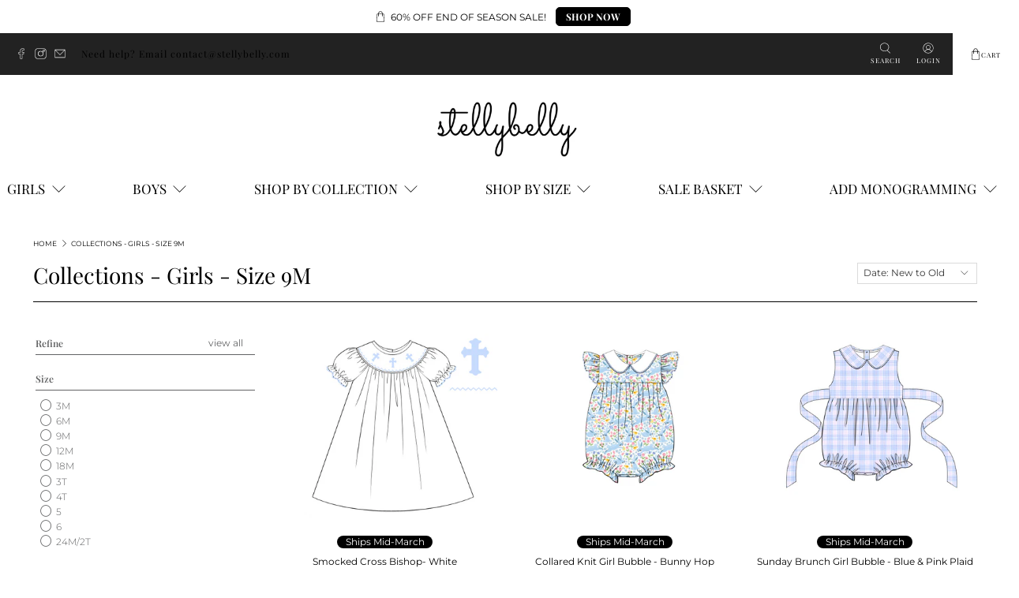

--- FILE ---
content_type: text/html; charset=utf-8
request_url: https://stellybelly.com/collections/collections-girls-9m
body_size: 58154
content:

 <!doctype html>
<html lang="en">
<head>
<!-- "snippets/booster-seo.liquid" was not rendered, the associated app was uninstalled -->
<!-- Added by AVADA SEO Suite -->


<!-- /Added by AVADA SEO Suite --> <!-- Global site tag (gtag.js) - Google Analytics -->
<script async src="https://www.googletagmanager.com/gtag/js?id=UA-90102949-1"></script>
<script>
  window.dataLayer = window.dataLayer || [];
  function gtag(){dataLayer.push(arguments);}
  gtag('js', new Date());

  gtag('config', 'UA-90102949-1');
</script> <meta charset="utf-8"> <meta http-equiv="cleartype" content="on"> <meta name="robots" content="index,follow"> <meta name="viewport" content="width=device-width,initial-scale=1"> <meta name="theme-color" content="#ffffff"> <link rel="canonical" href="https://stellybelly.com/collections/collections-girls-9m" /> <link rel="preconnect dns-prefetch" href="https://fonts.shopifycdn.com" /> <link rel="preconnect dns-prefetch" href="https://cdn.shopify.com" /> <link rel="preconnect dns-prefetch" href="https://v.shopify.com" /> <link rel="preconnect dns-prefetch" href="https://cdn.shopifycloud.com" /> <link href="//stellybelly.com/cdn/shop/t/62/assets/fancybox.css?v=30466120580444283401661804290" rel="stylesheet" type="text/css" media="all" /> <!-- Stylesheets for Flex "1.1.1" --> <link href="//stellybelly.com/cdn/shop/t/62/assets/styles.scss.css?v=79581719287474632611764087063" rel="stylesheet" type="text/css" media="all" /> <script>
    

Shopify = window.Shopify || {};


Currency = window.Currency || {};
Currency.show_multiple_currencies = false;
Currency.shop_currency = "USD";
Currency.default_currency = "USD";
Currency.display_format = "money_with_currency_format";
Currency.money_format = "$ {{amount}} USD";
Currency.money_format_no_currency = "$ {{amount}}";
Currency.money_format_currency = "$ {{amount}} USD";



Window.theme = {};
Window.theme.allCountryOptionTags = "\u003coption value=\"United States\" data-provinces=\"[[\u0026quot;Alabama\u0026quot;,\u0026quot;Alabama\u0026quot;],[\u0026quot;Alaska\u0026quot;,\u0026quot;Alaska\u0026quot;],[\u0026quot;American Samoa\u0026quot;,\u0026quot;American Samoa\u0026quot;],[\u0026quot;Arizona\u0026quot;,\u0026quot;Arizona\u0026quot;],[\u0026quot;Arkansas\u0026quot;,\u0026quot;Arkansas\u0026quot;],[\u0026quot;Armed Forces Americas\u0026quot;,\u0026quot;Armed Forces Americas\u0026quot;],[\u0026quot;Armed Forces Europe\u0026quot;,\u0026quot;Armed Forces Europe\u0026quot;],[\u0026quot;Armed Forces Pacific\u0026quot;,\u0026quot;Armed Forces Pacific\u0026quot;],[\u0026quot;California\u0026quot;,\u0026quot;California\u0026quot;],[\u0026quot;Colorado\u0026quot;,\u0026quot;Colorado\u0026quot;],[\u0026quot;Connecticut\u0026quot;,\u0026quot;Connecticut\u0026quot;],[\u0026quot;Delaware\u0026quot;,\u0026quot;Delaware\u0026quot;],[\u0026quot;District of Columbia\u0026quot;,\u0026quot;Washington DC\u0026quot;],[\u0026quot;Federated States of Micronesia\u0026quot;,\u0026quot;Micronesia\u0026quot;],[\u0026quot;Florida\u0026quot;,\u0026quot;Florida\u0026quot;],[\u0026quot;Georgia\u0026quot;,\u0026quot;Georgia\u0026quot;],[\u0026quot;Guam\u0026quot;,\u0026quot;Guam\u0026quot;],[\u0026quot;Hawaii\u0026quot;,\u0026quot;Hawaii\u0026quot;],[\u0026quot;Idaho\u0026quot;,\u0026quot;Idaho\u0026quot;],[\u0026quot;Illinois\u0026quot;,\u0026quot;Illinois\u0026quot;],[\u0026quot;Indiana\u0026quot;,\u0026quot;Indiana\u0026quot;],[\u0026quot;Iowa\u0026quot;,\u0026quot;Iowa\u0026quot;],[\u0026quot;Kansas\u0026quot;,\u0026quot;Kansas\u0026quot;],[\u0026quot;Kentucky\u0026quot;,\u0026quot;Kentucky\u0026quot;],[\u0026quot;Louisiana\u0026quot;,\u0026quot;Louisiana\u0026quot;],[\u0026quot;Maine\u0026quot;,\u0026quot;Maine\u0026quot;],[\u0026quot;Marshall Islands\u0026quot;,\u0026quot;Marshall Islands\u0026quot;],[\u0026quot;Maryland\u0026quot;,\u0026quot;Maryland\u0026quot;],[\u0026quot;Massachusetts\u0026quot;,\u0026quot;Massachusetts\u0026quot;],[\u0026quot;Michigan\u0026quot;,\u0026quot;Michigan\u0026quot;],[\u0026quot;Minnesota\u0026quot;,\u0026quot;Minnesota\u0026quot;],[\u0026quot;Mississippi\u0026quot;,\u0026quot;Mississippi\u0026quot;],[\u0026quot;Missouri\u0026quot;,\u0026quot;Missouri\u0026quot;],[\u0026quot;Montana\u0026quot;,\u0026quot;Montana\u0026quot;],[\u0026quot;Nebraska\u0026quot;,\u0026quot;Nebraska\u0026quot;],[\u0026quot;Nevada\u0026quot;,\u0026quot;Nevada\u0026quot;],[\u0026quot;New Hampshire\u0026quot;,\u0026quot;New Hampshire\u0026quot;],[\u0026quot;New Jersey\u0026quot;,\u0026quot;New Jersey\u0026quot;],[\u0026quot;New Mexico\u0026quot;,\u0026quot;New Mexico\u0026quot;],[\u0026quot;New York\u0026quot;,\u0026quot;New York\u0026quot;],[\u0026quot;North Carolina\u0026quot;,\u0026quot;North Carolina\u0026quot;],[\u0026quot;North Dakota\u0026quot;,\u0026quot;North Dakota\u0026quot;],[\u0026quot;Northern Mariana Islands\u0026quot;,\u0026quot;Northern Mariana Islands\u0026quot;],[\u0026quot;Ohio\u0026quot;,\u0026quot;Ohio\u0026quot;],[\u0026quot;Oklahoma\u0026quot;,\u0026quot;Oklahoma\u0026quot;],[\u0026quot;Oregon\u0026quot;,\u0026quot;Oregon\u0026quot;],[\u0026quot;Palau\u0026quot;,\u0026quot;Palau\u0026quot;],[\u0026quot;Pennsylvania\u0026quot;,\u0026quot;Pennsylvania\u0026quot;],[\u0026quot;Puerto Rico\u0026quot;,\u0026quot;Puerto Rico\u0026quot;],[\u0026quot;Rhode Island\u0026quot;,\u0026quot;Rhode Island\u0026quot;],[\u0026quot;South Carolina\u0026quot;,\u0026quot;South Carolina\u0026quot;],[\u0026quot;South Dakota\u0026quot;,\u0026quot;South Dakota\u0026quot;],[\u0026quot;Tennessee\u0026quot;,\u0026quot;Tennessee\u0026quot;],[\u0026quot;Texas\u0026quot;,\u0026quot;Texas\u0026quot;],[\u0026quot;Utah\u0026quot;,\u0026quot;Utah\u0026quot;],[\u0026quot;Vermont\u0026quot;,\u0026quot;Vermont\u0026quot;],[\u0026quot;Virgin Islands\u0026quot;,\u0026quot;U.S. Virgin Islands\u0026quot;],[\u0026quot;Virginia\u0026quot;,\u0026quot;Virginia\u0026quot;],[\u0026quot;Washington\u0026quot;,\u0026quot;Washington\u0026quot;],[\u0026quot;West Virginia\u0026quot;,\u0026quot;West Virginia\u0026quot;],[\u0026quot;Wisconsin\u0026quot;,\u0026quot;Wisconsin\u0026quot;],[\u0026quot;Wyoming\u0026quot;,\u0026quot;Wyoming\u0026quot;]]\"\u003eUnited States\u003c\/option\u003e\n\u003coption value=\"---\" data-provinces=\"[]\"\u003e---\u003c\/option\u003e\n\u003coption value=\"Afghanistan\" data-provinces=\"[]\"\u003eAfghanistan\u003c\/option\u003e\n\u003coption value=\"Aland Islands\" data-provinces=\"[]\"\u003eÅland Islands\u003c\/option\u003e\n\u003coption value=\"Albania\" data-provinces=\"[]\"\u003eAlbania\u003c\/option\u003e\n\u003coption value=\"Algeria\" data-provinces=\"[]\"\u003eAlgeria\u003c\/option\u003e\n\u003coption value=\"Andorra\" data-provinces=\"[]\"\u003eAndorra\u003c\/option\u003e\n\u003coption value=\"Angola\" data-provinces=\"[]\"\u003eAngola\u003c\/option\u003e\n\u003coption value=\"Anguilla\" data-provinces=\"[]\"\u003eAnguilla\u003c\/option\u003e\n\u003coption value=\"Antigua And Barbuda\" data-provinces=\"[]\"\u003eAntigua \u0026 Barbuda\u003c\/option\u003e\n\u003coption value=\"Argentina\" data-provinces=\"[[\u0026quot;Buenos Aires\u0026quot;,\u0026quot;Buenos Aires Province\u0026quot;],[\u0026quot;Catamarca\u0026quot;,\u0026quot;Catamarca\u0026quot;],[\u0026quot;Chaco\u0026quot;,\u0026quot;Chaco\u0026quot;],[\u0026quot;Chubut\u0026quot;,\u0026quot;Chubut\u0026quot;],[\u0026quot;Ciudad Autónoma de Buenos Aires\u0026quot;,\u0026quot;Buenos Aires (Autonomous City)\u0026quot;],[\u0026quot;Corrientes\u0026quot;,\u0026quot;Corrientes\u0026quot;],[\u0026quot;Córdoba\u0026quot;,\u0026quot;Córdoba\u0026quot;],[\u0026quot;Entre Ríos\u0026quot;,\u0026quot;Entre Ríos\u0026quot;],[\u0026quot;Formosa\u0026quot;,\u0026quot;Formosa\u0026quot;],[\u0026quot;Jujuy\u0026quot;,\u0026quot;Jujuy\u0026quot;],[\u0026quot;La Pampa\u0026quot;,\u0026quot;La Pampa\u0026quot;],[\u0026quot;La Rioja\u0026quot;,\u0026quot;La Rioja\u0026quot;],[\u0026quot;Mendoza\u0026quot;,\u0026quot;Mendoza\u0026quot;],[\u0026quot;Misiones\u0026quot;,\u0026quot;Misiones\u0026quot;],[\u0026quot;Neuquén\u0026quot;,\u0026quot;Neuquén\u0026quot;],[\u0026quot;Río Negro\u0026quot;,\u0026quot;Río Negro\u0026quot;],[\u0026quot;Salta\u0026quot;,\u0026quot;Salta\u0026quot;],[\u0026quot;San Juan\u0026quot;,\u0026quot;San Juan\u0026quot;],[\u0026quot;San Luis\u0026quot;,\u0026quot;San Luis\u0026quot;],[\u0026quot;Santa Cruz\u0026quot;,\u0026quot;Santa Cruz\u0026quot;],[\u0026quot;Santa Fe\u0026quot;,\u0026quot;Santa Fe\u0026quot;],[\u0026quot;Santiago Del Estero\u0026quot;,\u0026quot;Santiago del Estero\u0026quot;],[\u0026quot;Tierra Del Fuego\u0026quot;,\u0026quot;Tierra del Fuego\u0026quot;],[\u0026quot;Tucumán\u0026quot;,\u0026quot;Tucumán\u0026quot;]]\"\u003eArgentina\u003c\/option\u003e\n\u003coption value=\"Armenia\" data-provinces=\"[]\"\u003eArmenia\u003c\/option\u003e\n\u003coption value=\"Aruba\" data-provinces=\"[]\"\u003eAruba\u003c\/option\u003e\n\u003coption value=\"Ascension Island\" data-provinces=\"[]\"\u003eAscension Island\u003c\/option\u003e\n\u003coption value=\"Australia\" data-provinces=\"[[\u0026quot;Australian Capital Territory\u0026quot;,\u0026quot;Australian Capital Territory\u0026quot;],[\u0026quot;New South Wales\u0026quot;,\u0026quot;New South Wales\u0026quot;],[\u0026quot;Northern Territory\u0026quot;,\u0026quot;Northern Territory\u0026quot;],[\u0026quot;Queensland\u0026quot;,\u0026quot;Queensland\u0026quot;],[\u0026quot;South Australia\u0026quot;,\u0026quot;South Australia\u0026quot;],[\u0026quot;Tasmania\u0026quot;,\u0026quot;Tasmania\u0026quot;],[\u0026quot;Victoria\u0026quot;,\u0026quot;Victoria\u0026quot;],[\u0026quot;Western Australia\u0026quot;,\u0026quot;Western Australia\u0026quot;]]\"\u003eAustralia\u003c\/option\u003e\n\u003coption value=\"Austria\" data-provinces=\"[]\"\u003eAustria\u003c\/option\u003e\n\u003coption value=\"Azerbaijan\" data-provinces=\"[]\"\u003eAzerbaijan\u003c\/option\u003e\n\u003coption value=\"Bahamas\" data-provinces=\"[]\"\u003eBahamas\u003c\/option\u003e\n\u003coption value=\"Bahrain\" data-provinces=\"[]\"\u003eBahrain\u003c\/option\u003e\n\u003coption value=\"Bangladesh\" data-provinces=\"[]\"\u003eBangladesh\u003c\/option\u003e\n\u003coption value=\"Barbados\" data-provinces=\"[]\"\u003eBarbados\u003c\/option\u003e\n\u003coption value=\"Belarus\" data-provinces=\"[]\"\u003eBelarus\u003c\/option\u003e\n\u003coption value=\"Belgium\" data-provinces=\"[]\"\u003eBelgium\u003c\/option\u003e\n\u003coption value=\"Belize\" data-provinces=\"[]\"\u003eBelize\u003c\/option\u003e\n\u003coption value=\"Benin\" data-provinces=\"[]\"\u003eBenin\u003c\/option\u003e\n\u003coption value=\"Bermuda\" data-provinces=\"[]\"\u003eBermuda\u003c\/option\u003e\n\u003coption value=\"Bhutan\" data-provinces=\"[]\"\u003eBhutan\u003c\/option\u003e\n\u003coption value=\"Bolivia\" data-provinces=\"[]\"\u003eBolivia\u003c\/option\u003e\n\u003coption value=\"Bosnia And Herzegovina\" data-provinces=\"[]\"\u003eBosnia \u0026 Herzegovina\u003c\/option\u003e\n\u003coption value=\"Botswana\" data-provinces=\"[]\"\u003eBotswana\u003c\/option\u003e\n\u003coption value=\"Brazil\" data-provinces=\"[[\u0026quot;Acre\u0026quot;,\u0026quot;Acre\u0026quot;],[\u0026quot;Alagoas\u0026quot;,\u0026quot;Alagoas\u0026quot;],[\u0026quot;Amapá\u0026quot;,\u0026quot;Amapá\u0026quot;],[\u0026quot;Amazonas\u0026quot;,\u0026quot;Amazonas\u0026quot;],[\u0026quot;Bahia\u0026quot;,\u0026quot;Bahia\u0026quot;],[\u0026quot;Ceará\u0026quot;,\u0026quot;Ceará\u0026quot;],[\u0026quot;Distrito Federal\u0026quot;,\u0026quot;Federal District\u0026quot;],[\u0026quot;Espírito Santo\u0026quot;,\u0026quot;Espírito Santo\u0026quot;],[\u0026quot;Goiás\u0026quot;,\u0026quot;Goiás\u0026quot;],[\u0026quot;Maranhão\u0026quot;,\u0026quot;Maranhão\u0026quot;],[\u0026quot;Mato Grosso\u0026quot;,\u0026quot;Mato Grosso\u0026quot;],[\u0026quot;Mato Grosso do Sul\u0026quot;,\u0026quot;Mato Grosso do Sul\u0026quot;],[\u0026quot;Minas Gerais\u0026quot;,\u0026quot;Minas Gerais\u0026quot;],[\u0026quot;Paraná\u0026quot;,\u0026quot;Paraná\u0026quot;],[\u0026quot;Paraíba\u0026quot;,\u0026quot;Paraíba\u0026quot;],[\u0026quot;Pará\u0026quot;,\u0026quot;Pará\u0026quot;],[\u0026quot;Pernambuco\u0026quot;,\u0026quot;Pernambuco\u0026quot;],[\u0026quot;Piauí\u0026quot;,\u0026quot;Piauí\u0026quot;],[\u0026quot;Rio Grande do Norte\u0026quot;,\u0026quot;Rio Grande do Norte\u0026quot;],[\u0026quot;Rio Grande do Sul\u0026quot;,\u0026quot;Rio Grande do Sul\u0026quot;],[\u0026quot;Rio de Janeiro\u0026quot;,\u0026quot;Rio de Janeiro\u0026quot;],[\u0026quot;Rondônia\u0026quot;,\u0026quot;Rondônia\u0026quot;],[\u0026quot;Roraima\u0026quot;,\u0026quot;Roraima\u0026quot;],[\u0026quot;Santa Catarina\u0026quot;,\u0026quot;Santa Catarina\u0026quot;],[\u0026quot;Sergipe\u0026quot;,\u0026quot;Sergipe\u0026quot;],[\u0026quot;São Paulo\u0026quot;,\u0026quot;São Paulo\u0026quot;],[\u0026quot;Tocantins\u0026quot;,\u0026quot;Tocantins\u0026quot;]]\"\u003eBrazil\u003c\/option\u003e\n\u003coption value=\"British Indian Ocean Territory\" data-provinces=\"[]\"\u003eBritish Indian Ocean Territory\u003c\/option\u003e\n\u003coption value=\"Virgin Islands, British\" data-provinces=\"[]\"\u003eBritish Virgin Islands\u003c\/option\u003e\n\u003coption value=\"Brunei\" data-provinces=\"[]\"\u003eBrunei\u003c\/option\u003e\n\u003coption value=\"Bulgaria\" data-provinces=\"[]\"\u003eBulgaria\u003c\/option\u003e\n\u003coption value=\"Burkina Faso\" data-provinces=\"[]\"\u003eBurkina Faso\u003c\/option\u003e\n\u003coption value=\"Burundi\" data-provinces=\"[]\"\u003eBurundi\u003c\/option\u003e\n\u003coption value=\"Cambodia\" data-provinces=\"[]\"\u003eCambodia\u003c\/option\u003e\n\u003coption value=\"Republic of Cameroon\" data-provinces=\"[]\"\u003eCameroon\u003c\/option\u003e\n\u003coption value=\"Canada\" data-provinces=\"[[\u0026quot;Alberta\u0026quot;,\u0026quot;Alberta\u0026quot;],[\u0026quot;British Columbia\u0026quot;,\u0026quot;British Columbia\u0026quot;],[\u0026quot;Manitoba\u0026quot;,\u0026quot;Manitoba\u0026quot;],[\u0026quot;New Brunswick\u0026quot;,\u0026quot;New Brunswick\u0026quot;],[\u0026quot;Newfoundland and Labrador\u0026quot;,\u0026quot;Newfoundland and Labrador\u0026quot;],[\u0026quot;Northwest Territories\u0026quot;,\u0026quot;Northwest Territories\u0026quot;],[\u0026quot;Nova Scotia\u0026quot;,\u0026quot;Nova Scotia\u0026quot;],[\u0026quot;Nunavut\u0026quot;,\u0026quot;Nunavut\u0026quot;],[\u0026quot;Ontario\u0026quot;,\u0026quot;Ontario\u0026quot;],[\u0026quot;Prince Edward Island\u0026quot;,\u0026quot;Prince Edward Island\u0026quot;],[\u0026quot;Quebec\u0026quot;,\u0026quot;Quebec\u0026quot;],[\u0026quot;Saskatchewan\u0026quot;,\u0026quot;Saskatchewan\u0026quot;],[\u0026quot;Yukon\u0026quot;,\u0026quot;Yukon\u0026quot;]]\"\u003eCanada\u003c\/option\u003e\n\u003coption value=\"Cape Verde\" data-provinces=\"[]\"\u003eCape Verde\u003c\/option\u003e\n\u003coption value=\"Caribbean Netherlands\" data-provinces=\"[]\"\u003eCaribbean Netherlands\u003c\/option\u003e\n\u003coption value=\"Cayman Islands\" data-provinces=\"[]\"\u003eCayman Islands\u003c\/option\u003e\n\u003coption value=\"Central African Republic\" data-provinces=\"[]\"\u003eCentral African Republic\u003c\/option\u003e\n\u003coption value=\"Chad\" data-provinces=\"[]\"\u003eChad\u003c\/option\u003e\n\u003coption value=\"Chile\" data-provinces=\"[[\u0026quot;Antofagasta\u0026quot;,\u0026quot;Antofagasta\u0026quot;],[\u0026quot;Araucanía\u0026quot;,\u0026quot;Araucanía\u0026quot;],[\u0026quot;Arica and Parinacota\u0026quot;,\u0026quot;Arica y Parinacota\u0026quot;],[\u0026quot;Atacama\u0026quot;,\u0026quot;Atacama\u0026quot;],[\u0026quot;Aysén\u0026quot;,\u0026quot;Aysén\u0026quot;],[\u0026quot;Biobío\u0026quot;,\u0026quot;Bío Bío\u0026quot;],[\u0026quot;Coquimbo\u0026quot;,\u0026quot;Coquimbo\u0026quot;],[\u0026quot;Los Lagos\u0026quot;,\u0026quot;Los Lagos\u0026quot;],[\u0026quot;Los Ríos\u0026quot;,\u0026quot;Los Ríos\u0026quot;],[\u0026quot;Magallanes\u0026quot;,\u0026quot;Magallanes Region\u0026quot;],[\u0026quot;Maule\u0026quot;,\u0026quot;Maule\u0026quot;],[\u0026quot;O\u0026#39;Higgins\u0026quot;,\u0026quot;Libertador General Bernardo O’Higgins\u0026quot;],[\u0026quot;Santiago\u0026quot;,\u0026quot;Santiago Metropolitan\u0026quot;],[\u0026quot;Tarapacá\u0026quot;,\u0026quot;Tarapacá\u0026quot;],[\u0026quot;Valparaíso\u0026quot;,\u0026quot;Valparaíso\u0026quot;],[\u0026quot;Ñuble\u0026quot;,\u0026quot;Ñuble\u0026quot;]]\"\u003eChile\u003c\/option\u003e\n\u003coption value=\"China\" data-provinces=\"[[\u0026quot;Anhui\u0026quot;,\u0026quot;Anhui\u0026quot;],[\u0026quot;Beijing\u0026quot;,\u0026quot;Beijing\u0026quot;],[\u0026quot;Chongqing\u0026quot;,\u0026quot;Chongqing\u0026quot;],[\u0026quot;Fujian\u0026quot;,\u0026quot;Fujian\u0026quot;],[\u0026quot;Gansu\u0026quot;,\u0026quot;Gansu\u0026quot;],[\u0026quot;Guangdong\u0026quot;,\u0026quot;Guangdong\u0026quot;],[\u0026quot;Guangxi\u0026quot;,\u0026quot;Guangxi\u0026quot;],[\u0026quot;Guizhou\u0026quot;,\u0026quot;Guizhou\u0026quot;],[\u0026quot;Hainan\u0026quot;,\u0026quot;Hainan\u0026quot;],[\u0026quot;Hebei\u0026quot;,\u0026quot;Hebei\u0026quot;],[\u0026quot;Heilongjiang\u0026quot;,\u0026quot;Heilongjiang\u0026quot;],[\u0026quot;Henan\u0026quot;,\u0026quot;Henan\u0026quot;],[\u0026quot;Hubei\u0026quot;,\u0026quot;Hubei\u0026quot;],[\u0026quot;Hunan\u0026quot;,\u0026quot;Hunan\u0026quot;],[\u0026quot;Inner Mongolia\u0026quot;,\u0026quot;Inner Mongolia\u0026quot;],[\u0026quot;Jiangsu\u0026quot;,\u0026quot;Jiangsu\u0026quot;],[\u0026quot;Jiangxi\u0026quot;,\u0026quot;Jiangxi\u0026quot;],[\u0026quot;Jilin\u0026quot;,\u0026quot;Jilin\u0026quot;],[\u0026quot;Liaoning\u0026quot;,\u0026quot;Liaoning\u0026quot;],[\u0026quot;Ningxia\u0026quot;,\u0026quot;Ningxia\u0026quot;],[\u0026quot;Qinghai\u0026quot;,\u0026quot;Qinghai\u0026quot;],[\u0026quot;Shaanxi\u0026quot;,\u0026quot;Shaanxi\u0026quot;],[\u0026quot;Shandong\u0026quot;,\u0026quot;Shandong\u0026quot;],[\u0026quot;Shanghai\u0026quot;,\u0026quot;Shanghai\u0026quot;],[\u0026quot;Shanxi\u0026quot;,\u0026quot;Shanxi\u0026quot;],[\u0026quot;Sichuan\u0026quot;,\u0026quot;Sichuan\u0026quot;],[\u0026quot;Tianjin\u0026quot;,\u0026quot;Tianjin\u0026quot;],[\u0026quot;Xinjiang\u0026quot;,\u0026quot;Xinjiang\u0026quot;],[\u0026quot;Xizang\u0026quot;,\u0026quot;Tibet\u0026quot;],[\u0026quot;Yunnan\u0026quot;,\u0026quot;Yunnan\u0026quot;],[\u0026quot;Zhejiang\u0026quot;,\u0026quot;Zhejiang\u0026quot;]]\"\u003eChina\u003c\/option\u003e\n\u003coption value=\"Christmas Island\" data-provinces=\"[]\"\u003eChristmas Island\u003c\/option\u003e\n\u003coption value=\"Cocos (Keeling) Islands\" data-provinces=\"[]\"\u003eCocos (Keeling) Islands\u003c\/option\u003e\n\u003coption value=\"Colombia\" data-provinces=\"[[\u0026quot;Amazonas\u0026quot;,\u0026quot;Amazonas\u0026quot;],[\u0026quot;Antioquia\u0026quot;,\u0026quot;Antioquia\u0026quot;],[\u0026quot;Arauca\u0026quot;,\u0026quot;Arauca\u0026quot;],[\u0026quot;Atlántico\u0026quot;,\u0026quot;Atlántico\u0026quot;],[\u0026quot;Bogotá, D.C.\u0026quot;,\u0026quot;Capital District\u0026quot;],[\u0026quot;Bolívar\u0026quot;,\u0026quot;Bolívar\u0026quot;],[\u0026quot;Boyacá\u0026quot;,\u0026quot;Boyacá\u0026quot;],[\u0026quot;Caldas\u0026quot;,\u0026quot;Caldas\u0026quot;],[\u0026quot;Caquetá\u0026quot;,\u0026quot;Caquetá\u0026quot;],[\u0026quot;Casanare\u0026quot;,\u0026quot;Casanare\u0026quot;],[\u0026quot;Cauca\u0026quot;,\u0026quot;Cauca\u0026quot;],[\u0026quot;Cesar\u0026quot;,\u0026quot;Cesar\u0026quot;],[\u0026quot;Chocó\u0026quot;,\u0026quot;Chocó\u0026quot;],[\u0026quot;Cundinamarca\u0026quot;,\u0026quot;Cundinamarca\u0026quot;],[\u0026quot;Córdoba\u0026quot;,\u0026quot;Córdoba\u0026quot;],[\u0026quot;Guainía\u0026quot;,\u0026quot;Guainía\u0026quot;],[\u0026quot;Guaviare\u0026quot;,\u0026quot;Guaviare\u0026quot;],[\u0026quot;Huila\u0026quot;,\u0026quot;Huila\u0026quot;],[\u0026quot;La Guajira\u0026quot;,\u0026quot;La Guajira\u0026quot;],[\u0026quot;Magdalena\u0026quot;,\u0026quot;Magdalena\u0026quot;],[\u0026quot;Meta\u0026quot;,\u0026quot;Meta\u0026quot;],[\u0026quot;Nariño\u0026quot;,\u0026quot;Nariño\u0026quot;],[\u0026quot;Norte de Santander\u0026quot;,\u0026quot;Norte de Santander\u0026quot;],[\u0026quot;Putumayo\u0026quot;,\u0026quot;Putumayo\u0026quot;],[\u0026quot;Quindío\u0026quot;,\u0026quot;Quindío\u0026quot;],[\u0026quot;Risaralda\u0026quot;,\u0026quot;Risaralda\u0026quot;],[\u0026quot;San Andrés, Providencia y Santa Catalina\u0026quot;,\u0026quot;San Andrés \\u0026 Providencia\u0026quot;],[\u0026quot;Santander\u0026quot;,\u0026quot;Santander\u0026quot;],[\u0026quot;Sucre\u0026quot;,\u0026quot;Sucre\u0026quot;],[\u0026quot;Tolima\u0026quot;,\u0026quot;Tolima\u0026quot;],[\u0026quot;Valle del Cauca\u0026quot;,\u0026quot;Valle del Cauca\u0026quot;],[\u0026quot;Vaupés\u0026quot;,\u0026quot;Vaupés\u0026quot;],[\u0026quot;Vichada\u0026quot;,\u0026quot;Vichada\u0026quot;]]\"\u003eColombia\u003c\/option\u003e\n\u003coption value=\"Comoros\" data-provinces=\"[]\"\u003eComoros\u003c\/option\u003e\n\u003coption value=\"Congo\" data-provinces=\"[]\"\u003eCongo - Brazzaville\u003c\/option\u003e\n\u003coption value=\"Congo, The Democratic Republic Of The\" data-provinces=\"[]\"\u003eCongo - Kinshasa\u003c\/option\u003e\n\u003coption value=\"Cook Islands\" data-provinces=\"[]\"\u003eCook Islands\u003c\/option\u003e\n\u003coption value=\"Costa Rica\" data-provinces=\"[[\u0026quot;Alajuela\u0026quot;,\u0026quot;Alajuela\u0026quot;],[\u0026quot;Cartago\u0026quot;,\u0026quot;Cartago\u0026quot;],[\u0026quot;Guanacaste\u0026quot;,\u0026quot;Guanacaste\u0026quot;],[\u0026quot;Heredia\u0026quot;,\u0026quot;Heredia\u0026quot;],[\u0026quot;Limón\u0026quot;,\u0026quot;Limón\u0026quot;],[\u0026quot;Puntarenas\u0026quot;,\u0026quot;Puntarenas\u0026quot;],[\u0026quot;San José\u0026quot;,\u0026quot;San José\u0026quot;]]\"\u003eCosta Rica\u003c\/option\u003e\n\u003coption value=\"Croatia\" data-provinces=\"[]\"\u003eCroatia\u003c\/option\u003e\n\u003coption value=\"Curaçao\" data-provinces=\"[]\"\u003eCuraçao\u003c\/option\u003e\n\u003coption value=\"Cyprus\" data-provinces=\"[]\"\u003eCyprus\u003c\/option\u003e\n\u003coption value=\"Czech Republic\" data-provinces=\"[]\"\u003eCzechia\u003c\/option\u003e\n\u003coption value=\"Côte d'Ivoire\" data-provinces=\"[]\"\u003eCôte d’Ivoire\u003c\/option\u003e\n\u003coption value=\"Denmark\" data-provinces=\"[]\"\u003eDenmark\u003c\/option\u003e\n\u003coption value=\"Djibouti\" data-provinces=\"[]\"\u003eDjibouti\u003c\/option\u003e\n\u003coption value=\"Dominica\" data-provinces=\"[]\"\u003eDominica\u003c\/option\u003e\n\u003coption value=\"Dominican Republic\" data-provinces=\"[]\"\u003eDominican Republic\u003c\/option\u003e\n\u003coption value=\"Ecuador\" data-provinces=\"[]\"\u003eEcuador\u003c\/option\u003e\n\u003coption value=\"Egypt\" data-provinces=\"[[\u0026quot;6th of October\u0026quot;,\u0026quot;6th of October\u0026quot;],[\u0026quot;Al Sharqia\u0026quot;,\u0026quot;Al Sharqia\u0026quot;],[\u0026quot;Alexandria\u0026quot;,\u0026quot;Alexandria\u0026quot;],[\u0026quot;Aswan\u0026quot;,\u0026quot;Aswan\u0026quot;],[\u0026quot;Asyut\u0026quot;,\u0026quot;Asyut\u0026quot;],[\u0026quot;Beheira\u0026quot;,\u0026quot;Beheira\u0026quot;],[\u0026quot;Beni Suef\u0026quot;,\u0026quot;Beni Suef\u0026quot;],[\u0026quot;Cairo\u0026quot;,\u0026quot;Cairo\u0026quot;],[\u0026quot;Dakahlia\u0026quot;,\u0026quot;Dakahlia\u0026quot;],[\u0026quot;Damietta\u0026quot;,\u0026quot;Damietta\u0026quot;],[\u0026quot;Faiyum\u0026quot;,\u0026quot;Faiyum\u0026quot;],[\u0026quot;Gharbia\u0026quot;,\u0026quot;Gharbia\u0026quot;],[\u0026quot;Giza\u0026quot;,\u0026quot;Giza\u0026quot;],[\u0026quot;Helwan\u0026quot;,\u0026quot;Helwan\u0026quot;],[\u0026quot;Ismailia\u0026quot;,\u0026quot;Ismailia\u0026quot;],[\u0026quot;Kafr el-Sheikh\u0026quot;,\u0026quot;Kafr el-Sheikh\u0026quot;],[\u0026quot;Luxor\u0026quot;,\u0026quot;Luxor\u0026quot;],[\u0026quot;Matrouh\u0026quot;,\u0026quot;Matrouh\u0026quot;],[\u0026quot;Minya\u0026quot;,\u0026quot;Minya\u0026quot;],[\u0026quot;Monufia\u0026quot;,\u0026quot;Monufia\u0026quot;],[\u0026quot;New Valley\u0026quot;,\u0026quot;New Valley\u0026quot;],[\u0026quot;North Sinai\u0026quot;,\u0026quot;North Sinai\u0026quot;],[\u0026quot;Port Said\u0026quot;,\u0026quot;Port Said\u0026quot;],[\u0026quot;Qalyubia\u0026quot;,\u0026quot;Qalyubia\u0026quot;],[\u0026quot;Qena\u0026quot;,\u0026quot;Qena\u0026quot;],[\u0026quot;Red Sea\u0026quot;,\u0026quot;Red Sea\u0026quot;],[\u0026quot;Sohag\u0026quot;,\u0026quot;Sohag\u0026quot;],[\u0026quot;South Sinai\u0026quot;,\u0026quot;South Sinai\u0026quot;],[\u0026quot;Suez\u0026quot;,\u0026quot;Suez\u0026quot;]]\"\u003eEgypt\u003c\/option\u003e\n\u003coption value=\"El Salvador\" data-provinces=\"[[\u0026quot;Ahuachapán\u0026quot;,\u0026quot;Ahuachapán\u0026quot;],[\u0026quot;Cabañas\u0026quot;,\u0026quot;Cabañas\u0026quot;],[\u0026quot;Chalatenango\u0026quot;,\u0026quot;Chalatenango\u0026quot;],[\u0026quot;Cuscatlán\u0026quot;,\u0026quot;Cuscatlán\u0026quot;],[\u0026quot;La Libertad\u0026quot;,\u0026quot;La Libertad\u0026quot;],[\u0026quot;La Paz\u0026quot;,\u0026quot;La Paz\u0026quot;],[\u0026quot;La Unión\u0026quot;,\u0026quot;La Unión\u0026quot;],[\u0026quot;Morazán\u0026quot;,\u0026quot;Morazán\u0026quot;],[\u0026quot;San Miguel\u0026quot;,\u0026quot;San Miguel\u0026quot;],[\u0026quot;San Salvador\u0026quot;,\u0026quot;San Salvador\u0026quot;],[\u0026quot;San Vicente\u0026quot;,\u0026quot;San Vicente\u0026quot;],[\u0026quot;Santa Ana\u0026quot;,\u0026quot;Santa Ana\u0026quot;],[\u0026quot;Sonsonate\u0026quot;,\u0026quot;Sonsonate\u0026quot;],[\u0026quot;Usulután\u0026quot;,\u0026quot;Usulután\u0026quot;]]\"\u003eEl Salvador\u003c\/option\u003e\n\u003coption value=\"Equatorial Guinea\" data-provinces=\"[]\"\u003eEquatorial Guinea\u003c\/option\u003e\n\u003coption value=\"Eritrea\" data-provinces=\"[]\"\u003eEritrea\u003c\/option\u003e\n\u003coption value=\"Estonia\" data-provinces=\"[]\"\u003eEstonia\u003c\/option\u003e\n\u003coption value=\"Eswatini\" data-provinces=\"[]\"\u003eEswatini\u003c\/option\u003e\n\u003coption value=\"Ethiopia\" data-provinces=\"[]\"\u003eEthiopia\u003c\/option\u003e\n\u003coption value=\"Falkland Islands (Malvinas)\" data-provinces=\"[]\"\u003eFalkland Islands\u003c\/option\u003e\n\u003coption value=\"Faroe Islands\" data-provinces=\"[]\"\u003eFaroe Islands\u003c\/option\u003e\n\u003coption value=\"Fiji\" data-provinces=\"[]\"\u003eFiji\u003c\/option\u003e\n\u003coption value=\"Finland\" data-provinces=\"[]\"\u003eFinland\u003c\/option\u003e\n\u003coption value=\"France\" data-provinces=\"[]\"\u003eFrance\u003c\/option\u003e\n\u003coption value=\"French Guiana\" data-provinces=\"[]\"\u003eFrench Guiana\u003c\/option\u003e\n\u003coption value=\"French Polynesia\" data-provinces=\"[]\"\u003eFrench Polynesia\u003c\/option\u003e\n\u003coption value=\"French Southern Territories\" data-provinces=\"[]\"\u003eFrench Southern Territories\u003c\/option\u003e\n\u003coption value=\"Gabon\" data-provinces=\"[]\"\u003eGabon\u003c\/option\u003e\n\u003coption value=\"Gambia\" data-provinces=\"[]\"\u003eGambia\u003c\/option\u003e\n\u003coption value=\"Georgia\" data-provinces=\"[]\"\u003eGeorgia\u003c\/option\u003e\n\u003coption value=\"Germany\" data-provinces=\"[]\"\u003eGermany\u003c\/option\u003e\n\u003coption value=\"Ghana\" data-provinces=\"[]\"\u003eGhana\u003c\/option\u003e\n\u003coption value=\"Gibraltar\" data-provinces=\"[]\"\u003eGibraltar\u003c\/option\u003e\n\u003coption value=\"Greece\" data-provinces=\"[]\"\u003eGreece\u003c\/option\u003e\n\u003coption value=\"Greenland\" data-provinces=\"[]\"\u003eGreenland\u003c\/option\u003e\n\u003coption value=\"Grenada\" data-provinces=\"[]\"\u003eGrenada\u003c\/option\u003e\n\u003coption value=\"Guadeloupe\" data-provinces=\"[]\"\u003eGuadeloupe\u003c\/option\u003e\n\u003coption value=\"Guatemala\" data-provinces=\"[[\u0026quot;Alta Verapaz\u0026quot;,\u0026quot;Alta Verapaz\u0026quot;],[\u0026quot;Baja Verapaz\u0026quot;,\u0026quot;Baja Verapaz\u0026quot;],[\u0026quot;Chimaltenango\u0026quot;,\u0026quot;Chimaltenango\u0026quot;],[\u0026quot;Chiquimula\u0026quot;,\u0026quot;Chiquimula\u0026quot;],[\u0026quot;El Progreso\u0026quot;,\u0026quot;El Progreso\u0026quot;],[\u0026quot;Escuintla\u0026quot;,\u0026quot;Escuintla\u0026quot;],[\u0026quot;Guatemala\u0026quot;,\u0026quot;Guatemala\u0026quot;],[\u0026quot;Huehuetenango\u0026quot;,\u0026quot;Huehuetenango\u0026quot;],[\u0026quot;Izabal\u0026quot;,\u0026quot;Izabal\u0026quot;],[\u0026quot;Jalapa\u0026quot;,\u0026quot;Jalapa\u0026quot;],[\u0026quot;Jutiapa\u0026quot;,\u0026quot;Jutiapa\u0026quot;],[\u0026quot;Petén\u0026quot;,\u0026quot;Petén\u0026quot;],[\u0026quot;Quetzaltenango\u0026quot;,\u0026quot;Quetzaltenango\u0026quot;],[\u0026quot;Quiché\u0026quot;,\u0026quot;Quiché\u0026quot;],[\u0026quot;Retalhuleu\u0026quot;,\u0026quot;Retalhuleu\u0026quot;],[\u0026quot;Sacatepéquez\u0026quot;,\u0026quot;Sacatepéquez\u0026quot;],[\u0026quot;San Marcos\u0026quot;,\u0026quot;San Marcos\u0026quot;],[\u0026quot;Santa Rosa\u0026quot;,\u0026quot;Santa Rosa\u0026quot;],[\u0026quot;Sololá\u0026quot;,\u0026quot;Sololá\u0026quot;],[\u0026quot;Suchitepéquez\u0026quot;,\u0026quot;Suchitepéquez\u0026quot;],[\u0026quot;Totonicapán\u0026quot;,\u0026quot;Totonicapán\u0026quot;],[\u0026quot;Zacapa\u0026quot;,\u0026quot;Zacapa\u0026quot;]]\"\u003eGuatemala\u003c\/option\u003e\n\u003coption value=\"Guernsey\" data-provinces=\"[]\"\u003eGuernsey\u003c\/option\u003e\n\u003coption value=\"Guinea\" data-provinces=\"[]\"\u003eGuinea\u003c\/option\u003e\n\u003coption value=\"Guinea Bissau\" data-provinces=\"[]\"\u003eGuinea-Bissau\u003c\/option\u003e\n\u003coption value=\"Guyana\" data-provinces=\"[]\"\u003eGuyana\u003c\/option\u003e\n\u003coption value=\"Haiti\" data-provinces=\"[]\"\u003eHaiti\u003c\/option\u003e\n\u003coption value=\"Honduras\" data-provinces=\"[]\"\u003eHonduras\u003c\/option\u003e\n\u003coption value=\"Hong Kong\" data-provinces=\"[[\u0026quot;Hong Kong Island\u0026quot;,\u0026quot;Hong Kong Island\u0026quot;],[\u0026quot;Kowloon\u0026quot;,\u0026quot;Kowloon\u0026quot;],[\u0026quot;New Territories\u0026quot;,\u0026quot;New Territories\u0026quot;]]\"\u003eHong Kong SAR\u003c\/option\u003e\n\u003coption value=\"Hungary\" data-provinces=\"[]\"\u003eHungary\u003c\/option\u003e\n\u003coption value=\"Iceland\" data-provinces=\"[]\"\u003eIceland\u003c\/option\u003e\n\u003coption value=\"India\" data-provinces=\"[[\u0026quot;Andaman and Nicobar Islands\u0026quot;,\u0026quot;Andaman and Nicobar Islands\u0026quot;],[\u0026quot;Andhra Pradesh\u0026quot;,\u0026quot;Andhra Pradesh\u0026quot;],[\u0026quot;Arunachal Pradesh\u0026quot;,\u0026quot;Arunachal Pradesh\u0026quot;],[\u0026quot;Assam\u0026quot;,\u0026quot;Assam\u0026quot;],[\u0026quot;Bihar\u0026quot;,\u0026quot;Bihar\u0026quot;],[\u0026quot;Chandigarh\u0026quot;,\u0026quot;Chandigarh\u0026quot;],[\u0026quot;Chhattisgarh\u0026quot;,\u0026quot;Chhattisgarh\u0026quot;],[\u0026quot;Dadra and Nagar Haveli\u0026quot;,\u0026quot;Dadra and Nagar Haveli\u0026quot;],[\u0026quot;Daman and Diu\u0026quot;,\u0026quot;Daman and Diu\u0026quot;],[\u0026quot;Delhi\u0026quot;,\u0026quot;Delhi\u0026quot;],[\u0026quot;Goa\u0026quot;,\u0026quot;Goa\u0026quot;],[\u0026quot;Gujarat\u0026quot;,\u0026quot;Gujarat\u0026quot;],[\u0026quot;Haryana\u0026quot;,\u0026quot;Haryana\u0026quot;],[\u0026quot;Himachal Pradesh\u0026quot;,\u0026quot;Himachal Pradesh\u0026quot;],[\u0026quot;Jammu and Kashmir\u0026quot;,\u0026quot;Jammu and Kashmir\u0026quot;],[\u0026quot;Jharkhand\u0026quot;,\u0026quot;Jharkhand\u0026quot;],[\u0026quot;Karnataka\u0026quot;,\u0026quot;Karnataka\u0026quot;],[\u0026quot;Kerala\u0026quot;,\u0026quot;Kerala\u0026quot;],[\u0026quot;Ladakh\u0026quot;,\u0026quot;Ladakh\u0026quot;],[\u0026quot;Lakshadweep\u0026quot;,\u0026quot;Lakshadweep\u0026quot;],[\u0026quot;Madhya Pradesh\u0026quot;,\u0026quot;Madhya Pradesh\u0026quot;],[\u0026quot;Maharashtra\u0026quot;,\u0026quot;Maharashtra\u0026quot;],[\u0026quot;Manipur\u0026quot;,\u0026quot;Manipur\u0026quot;],[\u0026quot;Meghalaya\u0026quot;,\u0026quot;Meghalaya\u0026quot;],[\u0026quot;Mizoram\u0026quot;,\u0026quot;Mizoram\u0026quot;],[\u0026quot;Nagaland\u0026quot;,\u0026quot;Nagaland\u0026quot;],[\u0026quot;Odisha\u0026quot;,\u0026quot;Odisha\u0026quot;],[\u0026quot;Puducherry\u0026quot;,\u0026quot;Puducherry\u0026quot;],[\u0026quot;Punjab\u0026quot;,\u0026quot;Punjab\u0026quot;],[\u0026quot;Rajasthan\u0026quot;,\u0026quot;Rajasthan\u0026quot;],[\u0026quot;Sikkim\u0026quot;,\u0026quot;Sikkim\u0026quot;],[\u0026quot;Tamil Nadu\u0026quot;,\u0026quot;Tamil Nadu\u0026quot;],[\u0026quot;Telangana\u0026quot;,\u0026quot;Telangana\u0026quot;],[\u0026quot;Tripura\u0026quot;,\u0026quot;Tripura\u0026quot;],[\u0026quot;Uttar Pradesh\u0026quot;,\u0026quot;Uttar Pradesh\u0026quot;],[\u0026quot;Uttarakhand\u0026quot;,\u0026quot;Uttarakhand\u0026quot;],[\u0026quot;West Bengal\u0026quot;,\u0026quot;West Bengal\u0026quot;]]\"\u003eIndia\u003c\/option\u003e\n\u003coption value=\"Indonesia\" data-provinces=\"[[\u0026quot;Aceh\u0026quot;,\u0026quot;Aceh\u0026quot;],[\u0026quot;Bali\u0026quot;,\u0026quot;Bali\u0026quot;],[\u0026quot;Bangka Belitung\u0026quot;,\u0026quot;Bangka–Belitung Islands\u0026quot;],[\u0026quot;Banten\u0026quot;,\u0026quot;Banten\u0026quot;],[\u0026quot;Bengkulu\u0026quot;,\u0026quot;Bengkulu\u0026quot;],[\u0026quot;Gorontalo\u0026quot;,\u0026quot;Gorontalo\u0026quot;],[\u0026quot;Jakarta\u0026quot;,\u0026quot;Jakarta\u0026quot;],[\u0026quot;Jambi\u0026quot;,\u0026quot;Jambi\u0026quot;],[\u0026quot;Jawa Barat\u0026quot;,\u0026quot;West Java\u0026quot;],[\u0026quot;Jawa Tengah\u0026quot;,\u0026quot;Central Java\u0026quot;],[\u0026quot;Jawa Timur\u0026quot;,\u0026quot;East Java\u0026quot;],[\u0026quot;Kalimantan Barat\u0026quot;,\u0026quot;West Kalimantan\u0026quot;],[\u0026quot;Kalimantan Selatan\u0026quot;,\u0026quot;South Kalimantan\u0026quot;],[\u0026quot;Kalimantan Tengah\u0026quot;,\u0026quot;Central Kalimantan\u0026quot;],[\u0026quot;Kalimantan Timur\u0026quot;,\u0026quot;East Kalimantan\u0026quot;],[\u0026quot;Kalimantan Utara\u0026quot;,\u0026quot;North Kalimantan\u0026quot;],[\u0026quot;Kepulauan Riau\u0026quot;,\u0026quot;Riau Islands\u0026quot;],[\u0026quot;Lampung\u0026quot;,\u0026quot;Lampung\u0026quot;],[\u0026quot;Maluku\u0026quot;,\u0026quot;Maluku\u0026quot;],[\u0026quot;Maluku Utara\u0026quot;,\u0026quot;North Maluku\u0026quot;],[\u0026quot;North Sumatra\u0026quot;,\u0026quot;North Sumatra\u0026quot;],[\u0026quot;Nusa Tenggara Barat\u0026quot;,\u0026quot;West Nusa Tenggara\u0026quot;],[\u0026quot;Nusa Tenggara Timur\u0026quot;,\u0026quot;East Nusa Tenggara\u0026quot;],[\u0026quot;Papua\u0026quot;,\u0026quot;Papua\u0026quot;],[\u0026quot;Papua Barat\u0026quot;,\u0026quot;West Papua\u0026quot;],[\u0026quot;Riau\u0026quot;,\u0026quot;Riau\u0026quot;],[\u0026quot;South Sumatra\u0026quot;,\u0026quot;South Sumatra\u0026quot;],[\u0026quot;Sulawesi Barat\u0026quot;,\u0026quot;West Sulawesi\u0026quot;],[\u0026quot;Sulawesi Selatan\u0026quot;,\u0026quot;South Sulawesi\u0026quot;],[\u0026quot;Sulawesi Tengah\u0026quot;,\u0026quot;Central Sulawesi\u0026quot;],[\u0026quot;Sulawesi Tenggara\u0026quot;,\u0026quot;Southeast Sulawesi\u0026quot;],[\u0026quot;Sulawesi Utara\u0026quot;,\u0026quot;North Sulawesi\u0026quot;],[\u0026quot;West Sumatra\u0026quot;,\u0026quot;West Sumatra\u0026quot;],[\u0026quot;Yogyakarta\u0026quot;,\u0026quot;Yogyakarta\u0026quot;]]\"\u003eIndonesia\u003c\/option\u003e\n\u003coption value=\"Iraq\" data-provinces=\"[]\"\u003eIraq\u003c\/option\u003e\n\u003coption value=\"Ireland\" data-provinces=\"[[\u0026quot;Carlow\u0026quot;,\u0026quot;Carlow\u0026quot;],[\u0026quot;Cavan\u0026quot;,\u0026quot;Cavan\u0026quot;],[\u0026quot;Clare\u0026quot;,\u0026quot;Clare\u0026quot;],[\u0026quot;Cork\u0026quot;,\u0026quot;Cork\u0026quot;],[\u0026quot;Donegal\u0026quot;,\u0026quot;Donegal\u0026quot;],[\u0026quot;Dublin\u0026quot;,\u0026quot;Dublin\u0026quot;],[\u0026quot;Galway\u0026quot;,\u0026quot;Galway\u0026quot;],[\u0026quot;Kerry\u0026quot;,\u0026quot;Kerry\u0026quot;],[\u0026quot;Kildare\u0026quot;,\u0026quot;Kildare\u0026quot;],[\u0026quot;Kilkenny\u0026quot;,\u0026quot;Kilkenny\u0026quot;],[\u0026quot;Laois\u0026quot;,\u0026quot;Laois\u0026quot;],[\u0026quot;Leitrim\u0026quot;,\u0026quot;Leitrim\u0026quot;],[\u0026quot;Limerick\u0026quot;,\u0026quot;Limerick\u0026quot;],[\u0026quot;Longford\u0026quot;,\u0026quot;Longford\u0026quot;],[\u0026quot;Louth\u0026quot;,\u0026quot;Louth\u0026quot;],[\u0026quot;Mayo\u0026quot;,\u0026quot;Mayo\u0026quot;],[\u0026quot;Meath\u0026quot;,\u0026quot;Meath\u0026quot;],[\u0026quot;Monaghan\u0026quot;,\u0026quot;Monaghan\u0026quot;],[\u0026quot;Offaly\u0026quot;,\u0026quot;Offaly\u0026quot;],[\u0026quot;Roscommon\u0026quot;,\u0026quot;Roscommon\u0026quot;],[\u0026quot;Sligo\u0026quot;,\u0026quot;Sligo\u0026quot;],[\u0026quot;Tipperary\u0026quot;,\u0026quot;Tipperary\u0026quot;],[\u0026quot;Waterford\u0026quot;,\u0026quot;Waterford\u0026quot;],[\u0026quot;Westmeath\u0026quot;,\u0026quot;Westmeath\u0026quot;],[\u0026quot;Wexford\u0026quot;,\u0026quot;Wexford\u0026quot;],[\u0026quot;Wicklow\u0026quot;,\u0026quot;Wicklow\u0026quot;]]\"\u003eIreland\u003c\/option\u003e\n\u003coption value=\"Isle Of Man\" data-provinces=\"[]\"\u003eIsle of Man\u003c\/option\u003e\n\u003coption value=\"Israel\" data-provinces=\"[]\"\u003eIsrael\u003c\/option\u003e\n\u003coption value=\"Italy\" data-provinces=\"[[\u0026quot;Agrigento\u0026quot;,\u0026quot;Agrigento\u0026quot;],[\u0026quot;Alessandria\u0026quot;,\u0026quot;Alessandria\u0026quot;],[\u0026quot;Ancona\u0026quot;,\u0026quot;Ancona\u0026quot;],[\u0026quot;Aosta\u0026quot;,\u0026quot;Aosta Valley\u0026quot;],[\u0026quot;Arezzo\u0026quot;,\u0026quot;Arezzo\u0026quot;],[\u0026quot;Ascoli Piceno\u0026quot;,\u0026quot;Ascoli Piceno\u0026quot;],[\u0026quot;Asti\u0026quot;,\u0026quot;Asti\u0026quot;],[\u0026quot;Avellino\u0026quot;,\u0026quot;Avellino\u0026quot;],[\u0026quot;Bari\u0026quot;,\u0026quot;Bari\u0026quot;],[\u0026quot;Barletta-Andria-Trani\u0026quot;,\u0026quot;Barletta-Andria-Trani\u0026quot;],[\u0026quot;Belluno\u0026quot;,\u0026quot;Belluno\u0026quot;],[\u0026quot;Benevento\u0026quot;,\u0026quot;Benevento\u0026quot;],[\u0026quot;Bergamo\u0026quot;,\u0026quot;Bergamo\u0026quot;],[\u0026quot;Biella\u0026quot;,\u0026quot;Biella\u0026quot;],[\u0026quot;Bologna\u0026quot;,\u0026quot;Bologna\u0026quot;],[\u0026quot;Bolzano\u0026quot;,\u0026quot;South Tyrol\u0026quot;],[\u0026quot;Brescia\u0026quot;,\u0026quot;Brescia\u0026quot;],[\u0026quot;Brindisi\u0026quot;,\u0026quot;Brindisi\u0026quot;],[\u0026quot;Cagliari\u0026quot;,\u0026quot;Cagliari\u0026quot;],[\u0026quot;Caltanissetta\u0026quot;,\u0026quot;Caltanissetta\u0026quot;],[\u0026quot;Campobasso\u0026quot;,\u0026quot;Campobasso\u0026quot;],[\u0026quot;Carbonia-Iglesias\u0026quot;,\u0026quot;Carbonia-Iglesias\u0026quot;],[\u0026quot;Caserta\u0026quot;,\u0026quot;Caserta\u0026quot;],[\u0026quot;Catania\u0026quot;,\u0026quot;Catania\u0026quot;],[\u0026quot;Catanzaro\u0026quot;,\u0026quot;Catanzaro\u0026quot;],[\u0026quot;Chieti\u0026quot;,\u0026quot;Chieti\u0026quot;],[\u0026quot;Como\u0026quot;,\u0026quot;Como\u0026quot;],[\u0026quot;Cosenza\u0026quot;,\u0026quot;Cosenza\u0026quot;],[\u0026quot;Cremona\u0026quot;,\u0026quot;Cremona\u0026quot;],[\u0026quot;Crotone\u0026quot;,\u0026quot;Crotone\u0026quot;],[\u0026quot;Cuneo\u0026quot;,\u0026quot;Cuneo\u0026quot;],[\u0026quot;Enna\u0026quot;,\u0026quot;Enna\u0026quot;],[\u0026quot;Fermo\u0026quot;,\u0026quot;Fermo\u0026quot;],[\u0026quot;Ferrara\u0026quot;,\u0026quot;Ferrara\u0026quot;],[\u0026quot;Firenze\u0026quot;,\u0026quot;Florence\u0026quot;],[\u0026quot;Foggia\u0026quot;,\u0026quot;Foggia\u0026quot;],[\u0026quot;Forlì-Cesena\u0026quot;,\u0026quot;Forlì-Cesena\u0026quot;],[\u0026quot;Frosinone\u0026quot;,\u0026quot;Frosinone\u0026quot;],[\u0026quot;Genova\u0026quot;,\u0026quot;Genoa\u0026quot;],[\u0026quot;Gorizia\u0026quot;,\u0026quot;Gorizia\u0026quot;],[\u0026quot;Grosseto\u0026quot;,\u0026quot;Grosseto\u0026quot;],[\u0026quot;Imperia\u0026quot;,\u0026quot;Imperia\u0026quot;],[\u0026quot;Isernia\u0026quot;,\u0026quot;Isernia\u0026quot;],[\u0026quot;L\u0026#39;Aquila\u0026quot;,\u0026quot;L’Aquila\u0026quot;],[\u0026quot;La Spezia\u0026quot;,\u0026quot;La Spezia\u0026quot;],[\u0026quot;Latina\u0026quot;,\u0026quot;Latina\u0026quot;],[\u0026quot;Lecce\u0026quot;,\u0026quot;Lecce\u0026quot;],[\u0026quot;Lecco\u0026quot;,\u0026quot;Lecco\u0026quot;],[\u0026quot;Livorno\u0026quot;,\u0026quot;Livorno\u0026quot;],[\u0026quot;Lodi\u0026quot;,\u0026quot;Lodi\u0026quot;],[\u0026quot;Lucca\u0026quot;,\u0026quot;Lucca\u0026quot;],[\u0026quot;Macerata\u0026quot;,\u0026quot;Macerata\u0026quot;],[\u0026quot;Mantova\u0026quot;,\u0026quot;Mantua\u0026quot;],[\u0026quot;Massa-Carrara\u0026quot;,\u0026quot;Massa and Carrara\u0026quot;],[\u0026quot;Matera\u0026quot;,\u0026quot;Matera\u0026quot;],[\u0026quot;Medio Campidano\u0026quot;,\u0026quot;Medio Campidano\u0026quot;],[\u0026quot;Messina\u0026quot;,\u0026quot;Messina\u0026quot;],[\u0026quot;Milano\u0026quot;,\u0026quot;Milan\u0026quot;],[\u0026quot;Modena\u0026quot;,\u0026quot;Modena\u0026quot;],[\u0026quot;Monza e Brianza\u0026quot;,\u0026quot;Monza and Brianza\u0026quot;],[\u0026quot;Napoli\u0026quot;,\u0026quot;Naples\u0026quot;],[\u0026quot;Novara\u0026quot;,\u0026quot;Novara\u0026quot;],[\u0026quot;Nuoro\u0026quot;,\u0026quot;Nuoro\u0026quot;],[\u0026quot;Ogliastra\u0026quot;,\u0026quot;Ogliastra\u0026quot;],[\u0026quot;Olbia-Tempio\u0026quot;,\u0026quot;Olbia-Tempio\u0026quot;],[\u0026quot;Oristano\u0026quot;,\u0026quot;Oristano\u0026quot;],[\u0026quot;Padova\u0026quot;,\u0026quot;Padua\u0026quot;],[\u0026quot;Palermo\u0026quot;,\u0026quot;Palermo\u0026quot;],[\u0026quot;Parma\u0026quot;,\u0026quot;Parma\u0026quot;],[\u0026quot;Pavia\u0026quot;,\u0026quot;Pavia\u0026quot;],[\u0026quot;Perugia\u0026quot;,\u0026quot;Perugia\u0026quot;],[\u0026quot;Pesaro e Urbino\u0026quot;,\u0026quot;Pesaro and Urbino\u0026quot;],[\u0026quot;Pescara\u0026quot;,\u0026quot;Pescara\u0026quot;],[\u0026quot;Piacenza\u0026quot;,\u0026quot;Piacenza\u0026quot;],[\u0026quot;Pisa\u0026quot;,\u0026quot;Pisa\u0026quot;],[\u0026quot;Pistoia\u0026quot;,\u0026quot;Pistoia\u0026quot;],[\u0026quot;Pordenone\u0026quot;,\u0026quot;Pordenone\u0026quot;],[\u0026quot;Potenza\u0026quot;,\u0026quot;Potenza\u0026quot;],[\u0026quot;Prato\u0026quot;,\u0026quot;Prato\u0026quot;],[\u0026quot;Ragusa\u0026quot;,\u0026quot;Ragusa\u0026quot;],[\u0026quot;Ravenna\u0026quot;,\u0026quot;Ravenna\u0026quot;],[\u0026quot;Reggio Calabria\u0026quot;,\u0026quot;Reggio Calabria\u0026quot;],[\u0026quot;Reggio Emilia\u0026quot;,\u0026quot;Reggio Emilia\u0026quot;],[\u0026quot;Rieti\u0026quot;,\u0026quot;Rieti\u0026quot;],[\u0026quot;Rimini\u0026quot;,\u0026quot;Rimini\u0026quot;],[\u0026quot;Roma\u0026quot;,\u0026quot;Rome\u0026quot;],[\u0026quot;Rovigo\u0026quot;,\u0026quot;Rovigo\u0026quot;],[\u0026quot;Salerno\u0026quot;,\u0026quot;Salerno\u0026quot;],[\u0026quot;Sassari\u0026quot;,\u0026quot;Sassari\u0026quot;],[\u0026quot;Savona\u0026quot;,\u0026quot;Savona\u0026quot;],[\u0026quot;Siena\u0026quot;,\u0026quot;Siena\u0026quot;],[\u0026quot;Siracusa\u0026quot;,\u0026quot;Syracuse\u0026quot;],[\u0026quot;Sondrio\u0026quot;,\u0026quot;Sondrio\u0026quot;],[\u0026quot;Taranto\u0026quot;,\u0026quot;Taranto\u0026quot;],[\u0026quot;Teramo\u0026quot;,\u0026quot;Teramo\u0026quot;],[\u0026quot;Terni\u0026quot;,\u0026quot;Terni\u0026quot;],[\u0026quot;Torino\u0026quot;,\u0026quot;Turin\u0026quot;],[\u0026quot;Trapani\u0026quot;,\u0026quot;Trapani\u0026quot;],[\u0026quot;Trento\u0026quot;,\u0026quot;Trentino\u0026quot;],[\u0026quot;Treviso\u0026quot;,\u0026quot;Treviso\u0026quot;],[\u0026quot;Trieste\u0026quot;,\u0026quot;Trieste\u0026quot;],[\u0026quot;Udine\u0026quot;,\u0026quot;Udine\u0026quot;],[\u0026quot;Varese\u0026quot;,\u0026quot;Varese\u0026quot;],[\u0026quot;Venezia\u0026quot;,\u0026quot;Venice\u0026quot;],[\u0026quot;Verbano-Cusio-Ossola\u0026quot;,\u0026quot;Verbano-Cusio-Ossola\u0026quot;],[\u0026quot;Vercelli\u0026quot;,\u0026quot;Vercelli\u0026quot;],[\u0026quot;Verona\u0026quot;,\u0026quot;Verona\u0026quot;],[\u0026quot;Vibo Valentia\u0026quot;,\u0026quot;Vibo Valentia\u0026quot;],[\u0026quot;Vicenza\u0026quot;,\u0026quot;Vicenza\u0026quot;],[\u0026quot;Viterbo\u0026quot;,\u0026quot;Viterbo\u0026quot;]]\"\u003eItaly\u003c\/option\u003e\n\u003coption value=\"Jamaica\" data-provinces=\"[]\"\u003eJamaica\u003c\/option\u003e\n\u003coption value=\"Japan\" data-provinces=\"[[\u0026quot;Aichi\u0026quot;,\u0026quot;Aichi\u0026quot;],[\u0026quot;Akita\u0026quot;,\u0026quot;Akita\u0026quot;],[\u0026quot;Aomori\u0026quot;,\u0026quot;Aomori\u0026quot;],[\u0026quot;Chiba\u0026quot;,\u0026quot;Chiba\u0026quot;],[\u0026quot;Ehime\u0026quot;,\u0026quot;Ehime\u0026quot;],[\u0026quot;Fukui\u0026quot;,\u0026quot;Fukui\u0026quot;],[\u0026quot;Fukuoka\u0026quot;,\u0026quot;Fukuoka\u0026quot;],[\u0026quot;Fukushima\u0026quot;,\u0026quot;Fukushima\u0026quot;],[\u0026quot;Gifu\u0026quot;,\u0026quot;Gifu\u0026quot;],[\u0026quot;Gunma\u0026quot;,\u0026quot;Gunma\u0026quot;],[\u0026quot;Hiroshima\u0026quot;,\u0026quot;Hiroshima\u0026quot;],[\u0026quot;Hokkaidō\u0026quot;,\u0026quot;Hokkaido\u0026quot;],[\u0026quot;Hyōgo\u0026quot;,\u0026quot;Hyogo\u0026quot;],[\u0026quot;Ibaraki\u0026quot;,\u0026quot;Ibaraki\u0026quot;],[\u0026quot;Ishikawa\u0026quot;,\u0026quot;Ishikawa\u0026quot;],[\u0026quot;Iwate\u0026quot;,\u0026quot;Iwate\u0026quot;],[\u0026quot;Kagawa\u0026quot;,\u0026quot;Kagawa\u0026quot;],[\u0026quot;Kagoshima\u0026quot;,\u0026quot;Kagoshima\u0026quot;],[\u0026quot;Kanagawa\u0026quot;,\u0026quot;Kanagawa\u0026quot;],[\u0026quot;Kumamoto\u0026quot;,\u0026quot;Kumamoto\u0026quot;],[\u0026quot;Kyōto\u0026quot;,\u0026quot;Kyoto\u0026quot;],[\u0026quot;Kōchi\u0026quot;,\u0026quot;Kochi\u0026quot;],[\u0026quot;Mie\u0026quot;,\u0026quot;Mie\u0026quot;],[\u0026quot;Miyagi\u0026quot;,\u0026quot;Miyagi\u0026quot;],[\u0026quot;Miyazaki\u0026quot;,\u0026quot;Miyazaki\u0026quot;],[\u0026quot;Nagano\u0026quot;,\u0026quot;Nagano\u0026quot;],[\u0026quot;Nagasaki\u0026quot;,\u0026quot;Nagasaki\u0026quot;],[\u0026quot;Nara\u0026quot;,\u0026quot;Nara\u0026quot;],[\u0026quot;Niigata\u0026quot;,\u0026quot;Niigata\u0026quot;],[\u0026quot;Okayama\u0026quot;,\u0026quot;Okayama\u0026quot;],[\u0026quot;Okinawa\u0026quot;,\u0026quot;Okinawa\u0026quot;],[\u0026quot;Saga\u0026quot;,\u0026quot;Saga\u0026quot;],[\u0026quot;Saitama\u0026quot;,\u0026quot;Saitama\u0026quot;],[\u0026quot;Shiga\u0026quot;,\u0026quot;Shiga\u0026quot;],[\u0026quot;Shimane\u0026quot;,\u0026quot;Shimane\u0026quot;],[\u0026quot;Shizuoka\u0026quot;,\u0026quot;Shizuoka\u0026quot;],[\u0026quot;Tochigi\u0026quot;,\u0026quot;Tochigi\u0026quot;],[\u0026quot;Tokushima\u0026quot;,\u0026quot;Tokushima\u0026quot;],[\u0026quot;Tottori\u0026quot;,\u0026quot;Tottori\u0026quot;],[\u0026quot;Toyama\u0026quot;,\u0026quot;Toyama\u0026quot;],[\u0026quot;Tōkyō\u0026quot;,\u0026quot;Tokyo\u0026quot;],[\u0026quot;Wakayama\u0026quot;,\u0026quot;Wakayama\u0026quot;],[\u0026quot;Yamagata\u0026quot;,\u0026quot;Yamagata\u0026quot;],[\u0026quot;Yamaguchi\u0026quot;,\u0026quot;Yamaguchi\u0026quot;],[\u0026quot;Yamanashi\u0026quot;,\u0026quot;Yamanashi\u0026quot;],[\u0026quot;Ōita\u0026quot;,\u0026quot;Oita\u0026quot;],[\u0026quot;Ōsaka\u0026quot;,\u0026quot;Osaka\u0026quot;]]\"\u003eJapan\u003c\/option\u003e\n\u003coption value=\"Jersey\" data-provinces=\"[]\"\u003eJersey\u003c\/option\u003e\n\u003coption value=\"Jordan\" data-provinces=\"[]\"\u003eJordan\u003c\/option\u003e\n\u003coption value=\"Kazakhstan\" data-provinces=\"[]\"\u003eKazakhstan\u003c\/option\u003e\n\u003coption value=\"Kenya\" data-provinces=\"[]\"\u003eKenya\u003c\/option\u003e\n\u003coption value=\"Kiribati\" data-provinces=\"[]\"\u003eKiribati\u003c\/option\u003e\n\u003coption value=\"Kosovo\" data-provinces=\"[]\"\u003eKosovo\u003c\/option\u003e\n\u003coption value=\"Kuwait\" data-provinces=\"[[\u0026quot;Al Ahmadi\u0026quot;,\u0026quot;Al Ahmadi\u0026quot;],[\u0026quot;Al Asimah\u0026quot;,\u0026quot;Al Asimah\u0026quot;],[\u0026quot;Al Farwaniyah\u0026quot;,\u0026quot;Al Farwaniyah\u0026quot;],[\u0026quot;Al Jahra\u0026quot;,\u0026quot;Al Jahra\u0026quot;],[\u0026quot;Hawalli\u0026quot;,\u0026quot;Hawalli\u0026quot;],[\u0026quot;Mubarak Al-Kabeer\u0026quot;,\u0026quot;Mubarak Al-Kabeer\u0026quot;]]\"\u003eKuwait\u003c\/option\u003e\n\u003coption value=\"Kyrgyzstan\" data-provinces=\"[]\"\u003eKyrgyzstan\u003c\/option\u003e\n\u003coption value=\"Lao People's Democratic Republic\" data-provinces=\"[]\"\u003eLaos\u003c\/option\u003e\n\u003coption value=\"Latvia\" data-provinces=\"[]\"\u003eLatvia\u003c\/option\u003e\n\u003coption value=\"Lebanon\" data-provinces=\"[]\"\u003eLebanon\u003c\/option\u003e\n\u003coption value=\"Lesotho\" data-provinces=\"[]\"\u003eLesotho\u003c\/option\u003e\n\u003coption value=\"Liberia\" data-provinces=\"[]\"\u003eLiberia\u003c\/option\u003e\n\u003coption value=\"Libyan Arab Jamahiriya\" data-provinces=\"[]\"\u003eLibya\u003c\/option\u003e\n\u003coption value=\"Liechtenstein\" data-provinces=\"[]\"\u003eLiechtenstein\u003c\/option\u003e\n\u003coption value=\"Lithuania\" data-provinces=\"[]\"\u003eLithuania\u003c\/option\u003e\n\u003coption value=\"Luxembourg\" data-provinces=\"[]\"\u003eLuxembourg\u003c\/option\u003e\n\u003coption value=\"Macao\" data-provinces=\"[]\"\u003eMacao SAR\u003c\/option\u003e\n\u003coption value=\"Madagascar\" data-provinces=\"[]\"\u003eMadagascar\u003c\/option\u003e\n\u003coption value=\"Malawi\" data-provinces=\"[]\"\u003eMalawi\u003c\/option\u003e\n\u003coption value=\"Malaysia\" data-provinces=\"[[\u0026quot;Johor\u0026quot;,\u0026quot;Johor\u0026quot;],[\u0026quot;Kedah\u0026quot;,\u0026quot;Kedah\u0026quot;],[\u0026quot;Kelantan\u0026quot;,\u0026quot;Kelantan\u0026quot;],[\u0026quot;Kuala Lumpur\u0026quot;,\u0026quot;Kuala Lumpur\u0026quot;],[\u0026quot;Labuan\u0026quot;,\u0026quot;Labuan\u0026quot;],[\u0026quot;Melaka\u0026quot;,\u0026quot;Malacca\u0026quot;],[\u0026quot;Negeri Sembilan\u0026quot;,\u0026quot;Negeri Sembilan\u0026quot;],[\u0026quot;Pahang\u0026quot;,\u0026quot;Pahang\u0026quot;],[\u0026quot;Penang\u0026quot;,\u0026quot;Penang\u0026quot;],[\u0026quot;Perak\u0026quot;,\u0026quot;Perak\u0026quot;],[\u0026quot;Perlis\u0026quot;,\u0026quot;Perlis\u0026quot;],[\u0026quot;Putrajaya\u0026quot;,\u0026quot;Putrajaya\u0026quot;],[\u0026quot;Sabah\u0026quot;,\u0026quot;Sabah\u0026quot;],[\u0026quot;Sarawak\u0026quot;,\u0026quot;Sarawak\u0026quot;],[\u0026quot;Selangor\u0026quot;,\u0026quot;Selangor\u0026quot;],[\u0026quot;Terengganu\u0026quot;,\u0026quot;Terengganu\u0026quot;]]\"\u003eMalaysia\u003c\/option\u003e\n\u003coption value=\"Maldives\" data-provinces=\"[]\"\u003eMaldives\u003c\/option\u003e\n\u003coption value=\"Mali\" data-provinces=\"[]\"\u003eMali\u003c\/option\u003e\n\u003coption value=\"Malta\" data-provinces=\"[]\"\u003eMalta\u003c\/option\u003e\n\u003coption value=\"Martinique\" data-provinces=\"[]\"\u003eMartinique\u003c\/option\u003e\n\u003coption value=\"Mauritania\" data-provinces=\"[]\"\u003eMauritania\u003c\/option\u003e\n\u003coption value=\"Mauritius\" data-provinces=\"[]\"\u003eMauritius\u003c\/option\u003e\n\u003coption value=\"Mayotte\" data-provinces=\"[]\"\u003eMayotte\u003c\/option\u003e\n\u003coption value=\"Mexico\" data-provinces=\"[[\u0026quot;Aguascalientes\u0026quot;,\u0026quot;Aguascalientes\u0026quot;],[\u0026quot;Baja California\u0026quot;,\u0026quot;Baja California\u0026quot;],[\u0026quot;Baja California Sur\u0026quot;,\u0026quot;Baja California Sur\u0026quot;],[\u0026quot;Campeche\u0026quot;,\u0026quot;Campeche\u0026quot;],[\u0026quot;Chiapas\u0026quot;,\u0026quot;Chiapas\u0026quot;],[\u0026quot;Chihuahua\u0026quot;,\u0026quot;Chihuahua\u0026quot;],[\u0026quot;Ciudad de México\u0026quot;,\u0026quot;Ciudad de Mexico\u0026quot;],[\u0026quot;Coahuila\u0026quot;,\u0026quot;Coahuila\u0026quot;],[\u0026quot;Colima\u0026quot;,\u0026quot;Colima\u0026quot;],[\u0026quot;Durango\u0026quot;,\u0026quot;Durango\u0026quot;],[\u0026quot;Guanajuato\u0026quot;,\u0026quot;Guanajuato\u0026quot;],[\u0026quot;Guerrero\u0026quot;,\u0026quot;Guerrero\u0026quot;],[\u0026quot;Hidalgo\u0026quot;,\u0026quot;Hidalgo\u0026quot;],[\u0026quot;Jalisco\u0026quot;,\u0026quot;Jalisco\u0026quot;],[\u0026quot;Michoacán\u0026quot;,\u0026quot;Michoacán\u0026quot;],[\u0026quot;Morelos\u0026quot;,\u0026quot;Morelos\u0026quot;],[\u0026quot;México\u0026quot;,\u0026quot;Mexico State\u0026quot;],[\u0026quot;Nayarit\u0026quot;,\u0026quot;Nayarit\u0026quot;],[\u0026quot;Nuevo León\u0026quot;,\u0026quot;Nuevo León\u0026quot;],[\u0026quot;Oaxaca\u0026quot;,\u0026quot;Oaxaca\u0026quot;],[\u0026quot;Puebla\u0026quot;,\u0026quot;Puebla\u0026quot;],[\u0026quot;Querétaro\u0026quot;,\u0026quot;Querétaro\u0026quot;],[\u0026quot;Quintana Roo\u0026quot;,\u0026quot;Quintana Roo\u0026quot;],[\u0026quot;San Luis Potosí\u0026quot;,\u0026quot;San Luis Potosí\u0026quot;],[\u0026quot;Sinaloa\u0026quot;,\u0026quot;Sinaloa\u0026quot;],[\u0026quot;Sonora\u0026quot;,\u0026quot;Sonora\u0026quot;],[\u0026quot;Tabasco\u0026quot;,\u0026quot;Tabasco\u0026quot;],[\u0026quot;Tamaulipas\u0026quot;,\u0026quot;Tamaulipas\u0026quot;],[\u0026quot;Tlaxcala\u0026quot;,\u0026quot;Tlaxcala\u0026quot;],[\u0026quot;Veracruz\u0026quot;,\u0026quot;Veracruz\u0026quot;],[\u0026quot;Yucatán\u0026quot;,\u0026quot;Yucatán\u0026quot;],[\u0026quot;Zacatecas\u0026quot;,\u0026quot;Zacatecas\u0026quot;]]\"\u003eMexico\u003c\/option\u003e\n\u003coption value=\"Moldova, Republic of\" data-provinces=\"[]\"\u003eMoldova\u003c\/option\u003e\n\u003coption value=\"Monaco\" data-provinces=\"[]\"\u003eMonaco\u003c\/option\u003e\n\u003coption value=\"Mongolia\" data-provinces=\"[]\"\u003eMongolia\u003c\/option\u003e\n\u003coption value=\"Montenegro\" data-provinces=\"[]\"\u003eMontenegro\u003c\/option\u003e\n\u003coption value=\"Montserrat\" data-provinces=\"[]\"\u003eMontserrat\u003c\/option\u003e\n\u003coption value=\"Morocco\" data-provinces=\"[]\"\u003eMorocco\u003c\/option\u003e\n\u003coption value=\"Mozambique\" data-provinces=\"[]\"\u003eMozambique\u003c\/option\u003e\n\u003coption value=\"Myanmar\" data-provinces=\"[]\"\u003eMyanmar (Burma)\u003c\/option\u003e\n\u003coption value=\"Namibia\" data-provinces=\"[]\"\u003eNamibia\u003c\/option\u003e\n\u003coption value=\"Nauru\" data-provinces=\"[]\"\u003eNauru\u003c\/option\u003e\n\u003coption value=\"Nepal\" data-provinces=\"[]\"\u003eNepal\u003c\/option\u003e\n\u003coption value=\"Netherlands\" data-provinces=\"[]\"\u003eNetherlands\u003c\/option\u003e\n\u003coption value=\"New Caledonia\" data-provinces=\"[]\"\u003eNew Caledonia\u003c\/option\u003e\n\u003coption value=\"New Zealand\" data-provinces=\"[[\u0026quot;Auckland\u0026quot;,\u0026quot;Auckland\u0026quot;],[\u0026quot;Bay of Plenty\u0026quot;,\u0026quot;Bay of Plenty\u0026quot;],[\u0026quot;Canterbury\u0026quot;,\u0026quot;Canterbury\u0026quot;],[\u0026quot;Chatham Islands\u0026quot;,\u0026quot;Chatham Islands\u0026quot;],[\u0026quot;Gisborne\u0026quot;,\u0026quot;Gisborne\u0026quot;],[\u0026quot;Hawke\u0026#39;s Bay\u0026quot;,\u0026quot;Hawke’s Bay\u0026quot;],[\u0026quot;Manawatu-Wanganui\u0026quot;,\u0026quot;Manawatū-Whanganui\u0026quot;],[\u0026quot;Marlborough\u0026quot;,\u0026quot;Marlborough\u0026quot;],[\u0026quot;Nelson\u0026quot;,\u0026quot;Nelson\u0026quot;],[\u0026quot;Northland\u0026quot;,\u0026quot;Northland\u0026quot;],[\u0026quot;Otago\u0026quot;,\u0026quot;Otago\u0026quot;],[\u0026quot;Southland\u0026quot;,\u0026quot;Southland\u0026quot;],[\u0026quot;Taranaki\u0026quot;,\u0026quot;Taranaki\u0026quot;],[\u0026quot;Tasman\u0026quot;,\u0026quot;Tasman\u0026quot;],[\u0026quot;Waikato\u0026quot;,\u0026quot;Waikato\u0026quot;],[\u0026quot;Wellington\u0026quot;,\u0026quot;Wellington\u0026quot;],[\u0026quot;West Coast\u0026quot;,\u0026quot;West Coast\u0026quot;]]\"\u003eNew Zealand\u003c\/option\u003e\n\u003coption value=\"Nicaragua\" data-provinces=\"[]\"\u003eNicaragua\u003c\/option\u003e\n\u003coption value=\"Niger\" data-provinces=\"[]\"\u003eNiger\u003c\/option\u003e\n\u003coption value=\"Nigeria\" data-provinces=\"[[\u0026quot;Abia\u0026quot;,\u0026quot;Abia\u0026quot;],[\u0026quot;Abuja Federal Capital Territory\u0026quot;,\u0026quot;Federal Capital Territory\u0026quot;],[\u0026quot;Adamawa\u0026quot;,\u0026quot;Adamawa\u0026quot;],[\u0026quot;Akwa Ibom\u0026quot;,\u0026quot;Akwa Ibom\u0026quot;],[\u0026quot;Anambra\u0026quot;,\u0026quot;Anambra\u0026quot;],[\u0026quot;Bauchi\u0026quot;,\u0026quot;Bauchi\u0026quot;],[\u0026quot;Bayelsa\u0026quot;,\u0026quot;Bayelsa\u0026quot;],[\u0026quot;Benue\u0026quot;,\u0026quot;Benue\u0026quot;],[\u0026quot;Borno\u0026quot;,\u0026quot;Borno\u0026quot;],[\u0026quot;Cross River\u0026quot;,\u0026quot;Cross River\u0026quot;],[\u0026quot;Delta\u0026quot;,\u0026quot;Delta\u0026quot;],[\u0026quot;Ebonyi\u0026quot;,\u0026quot;Ebonyi\u0026quot;],[\u0026quot;Edo\u0026quot;,\u0026quot;Edo\u0026quot;],[\u0026quot;Ekiti\u0026quot;,\u0026quot;Ekiti\u0026quot;],[\u0026quot;Enugu\u0026quot;,\u0026quot;Enugu\u0026quot;],[\u0026quot;Gombe\u0026quot;,\u0026quot;Gombe\u0026quot;],[\u0026quot;Imo\u0026quot;,\u0026quot;Imo\u0026quot;],[\u0026quot;Jigawa\u0026quot;,\u0026quot;Jigawa\u0026quot;],[\u0026quot;Kaduna\u0026quot;,\u0026quot;Kaduna\u0026quot;],[\u0026quot;Kano\u0026quot;,\u0026quot;Kano\u0026quot;],[\u0026quot;Katsina\u0026quot;,\u0026quot;Katsina\u0026quot;],[\u0026quot;Kebbi\u0026quot;,\u0026quot;Kebbi\u0026quot;],[\u0026quot;Kogi\u0026quot;,\u0026quot;Kogi\u0026quot;],[\u0026quot;Kwara\u0026quot;,\u0026quot;Kwara\u0026quot;],[\u0026quot;Lagos\u0026quot;,\u0026quot;Lagos\u0026quot;],[\u0026quot;Nasarawa\u0026quot;,\u0026quot;Nasarawa\u0026quot;],[\u0026quot;Niger\u0026quot;,\u0026quot;Niger\u0026quot;],[\u0026quot;Ogun\u0026quot;,\u0026quot;Ogun\u0026quot;],[\u0026quot;Ondo\u0026quot;,\u0026quot;Ondo\u0026quot;],[\u0026quot;Osun\u0026quot;,\u0026quot;Osun\u0026quot;],[\u0026quot;Oyo\u0026quot;,\u0026quot;Oyo\u0026quot;],[\u0026quot;Plateau\u0026quot;,\u0026quot;Plateau\u0026quot;],[\u0026quot;Rivers\u0026quot;,\u0026quot;Rivers\u0026quot;],[\u0026quot;Sokoto\u0026quot;,\u0026quot;Sokoto\u0026quot;],[\u0026quot;Taraba\u0026quot;,\u0026quot;Taraba\u0026quot;],[\u0026quot;Yobe\u0026quot;,\u0026quot;Yobe\u0026quot;],[\u0026quot;Zamfara\u0026quot;,\u0026quot;Zamfara\u0026quot;]]\"\u003eNigeria\u003c\/option\u003e\n\u003coption value=\"Niue\" data-provinces=\"[]\"\u003eNiue\u003c\/option\u003e\n\u003coption value=\"Norfolk Island\" data-provinces=\"[]\"\u003eNorfolk Island\u003c\/option\u003e\n\u003coption value=\"North Macedonia\" data-provinces=\"[]\"\u003eNorth Macedonia\u003c\/option\u003e\n\u003coption value=\"Norway\" data-provinces=\"[]\"\u003eNorway\u003c\/option\u003e\n\u003coption value=\"Oman\" data-provinces=\"[]\"\u003eOman\u003c\/option\u003e\n\u003coption value=\"Pakistan\" data-provinces=\"[]\"\u003ePakistan\u003c\/option\u003e\n\u003coption value=\"Palestinian Territory, Occupied\" data-provinces=\"[]\"\u003ePalestinian Territories\u003c\/option\u003e\n\u003coption value=\"Panama\" data-provinces=\"[[\u0026quot;Bocas del Toro\u0026quot;,\u0026quot;Bocas del Toro\u0026quot;],[\u0026quot;Chiriquí\u0026quot;,\u0026quot;Chiriquí\u0026quot;],[\u0026quot;Coclé\u0026quot;,\u0026quot;Coclé\u0026quot;],[\u0026quot;Colón\u0026quot;,\u0026quot;Colón\u0026quot;],[\u0026quot;Darién\u0026quot;,\u0026quot;Darién\u0026quot;],[\u0026quot;Emberá\u0026quot;,\u0026quot;Emberá\u0026quot;],[\u0026quot;Herrera\u0026quot;,\u0026quot;Herrera\u0026quot;],[\u0026quot;Kuna Yala\u0026quot;,\u0026quot;Guna Yala\u0026quot;],[\u0026quot;Los Santos\u0026quot;,\u0026quot;Los Santos\u0026quot;],[\u0026quot;Ngöbe-Buglé\u0026quot;,\u0026quot;Ngöbe-Buglé\u0026quot;],[\u0026quot;Panamá\u0026quot;,\u0026quot;Panamá\u0026quot;],[\u0026quot;Panamá Oeste\u0026quot;,\u0026quot;West Panamá\u0026quot;],[\u0026quot;Veraguas\u0026quot;,\u0026quot;Veraguas\u0026quot;]]\"\u003ePanama\u003c\/option\u003e\n\u003coption value=\"Papua New Guinea\" data-provinces=\"[]\"\u003ePapua New Guinea\u003c\/option\u003e\n\u003coption value=\"Paraguay\" data-provinces=\"[]\"\u003eParaguay\u003c\/option\u003e\n\u003coption value=\"Peru\" data-provinces=\"[[\u0026quot;Amazonas\u0026quot;,\u0026quot;Amazonas\u0026quot;],[\u0026quot;Apurímac\u0026quot;,\u0026quot;Apurímac\u0026quot;],[\u0026quot;Arequipa\u0026quot;,\u0026quot;Arequipa\u0026quot;],[\u0026quot;Ayacucho\u0026quot;,\u0026quot;Ayacucho\u0026quot;],[\u0026quot;Cajamarca\u0026quot;,\u0026quot;Cajamarca\u0026quot;],[\u0026quot;Callao\u0026quot;,\u0026quot;El Callao\u0026quot;],[\u0026quot;Cuzco\u0026quot;,\u0026quot;Cusco\u0026quot;],[\u0026quot;Huancavelica\u0026quot;,\u0026quot;Huancavelica\u0026quot;],[\u0026quot;Huánuco\u0026quot;,\u0026quot;Huánuco\u0026quot;],[\u0026quot;Ica\u0026quot;,\u0026quot;Ica\u0026quot;],[\u0026quot;Junín\u0026quot;,\u0026quot;Junín\u0026quot;],[\u0026quot;La Libertad\u0026quot;,\u0026quot;La Libertad\u0026quot;],[\u0026quot;Lambayeque\u0026quot;,\u0026quot;Lambayeque\u0026quot;],[\u0026quot;Lima (departamento)\u0026quot;,\u0026quot;Lima (Department)\u0026quot;],[\u0026quot;Lima (provincia)\u0026quot;,\u0026quot;Lima (Metropolitan)\u0026quot;],[\u0026quot;Loreto\u0026quot;,\u0026quot;Loreto\u0026quot;],[\u0026quot;Madre de Dios\u0026quot;,\u0026quot;Madre de Dios\u0026quot;],[\u0026quot;Moquegua\u0026quot;,\u0026quot;Moquegua\u0026quot;],[\u0026quot;Pasco\u0026quot;,\u0026quot;Pasco\u0026quot;],[\u0026quot;Piura\u0026quot;,\u0026quot;Piura\u0026quot;],[\u0026quot;Puno\u0026quot;,\u0026quot;Puno\u0026quot;],[\u0026quot;San Martín\u0026quot;,\u0026quot;San Martín\u0026quot;],[\u0026quot;Tacna\u0026quot;,\u0026quot;Tacna\u0026quot;],[\u0026quot;Tumbes\u0026quot;,\u0026quot;Tumbes\u0026quot;],[\u0026quot;Ucayali\u0026quot;,\u0026quot;Ucayali\u0026quot;],[\u0026quot;Áncash\u0026quot;,\u0026quot;Ancash\u0026quot;]]\"\u003ePeru\u003c\/option\u003e\n\u003coption value=\"Philippines\" data-provinces=\"[[\u0026quot;Abra\u0026quot;,\u0026quot;Abra\u0026quot;],[\u0026quot;Agusan del Norte\u0026quot;,\u0026quot;Agusan del Norte\u0026quot;],[\u0026quot;Agusan del Sur\u0026quot;,\u0026quot;Agusan del Sur\u0026quot;],[\u0026quot;Aklan\u0026quot;,\u0026quot;Aklan\u0026quot;],[\u0026quot;Albay\u0026quot;,\u0026quot;Albay\u0026quot;],[\u0026quot;Antique\u0026quot;,\u0026quot;Antique\u0026quot;],[\u0026quot;Apayao\u0026quot;,\u0026quot;Apayao\u0026quot;],[\u0026quot;Aurora\u0026quot;,\u0026quot;Aurora\u0026quot;],[\u0026quot;Basilan\u0026quot;,\u0026quot;Basilan\u0026quot;],[\u0026quot;Bataan\u0026quot;,\u0026quot;Bataan\u0026quot;],[\u0026quot;Batanes\u0026quot;,\u0026quot;Batanes\u0026quot;],[\u0026quot;Batangas\u0026quot;,\u0026quot;Batangas\u0026quot;],[\u0026quot;Benguet\u0026quot;,\u0026quot;Benguet\u0026quot;],[\u0026quot;Biliran\u0026quot;,\u0026quot;Biliran\u0026quot;],[\u0026quot;Bohol\u0026quot;,\u0026quot;Bohol\u0026quot;],[\u0026quot;Bukidnon\u0026quot;,\u0026quot;Bukidnon\u0026quot;],[\u0026quot;Bulacan\u0026quot;,\u0026quot;Bulacan\u0026quot;],[\u0026quot;Cagayan\u0026quot;,\u0026quot;Cagayan\u0026quot;],[\u0026quot;Camarines Norte\u0026quot;,\u0026quot;Camarines Norte\u0026quot;],[\u0026quot;Camarines Sur\u0026quot;,\u0026quot;Camarines Sur\u0026quot;],[\u0026quot;Camiguin\u0026quot;,\u0026quot;Camiguin\u0026quot;],[\u0026quot;Capiz\u0026quot;,\u0026quot;Capiz\u0026quot;],[\u0026quot;Catanduanes\u0026quot;,\u0026quot;Catanduanes\u0026quot;],[\u0026quot;Cavite\u0026quot;,\u0026quot;Cavite\u0026quot;],[\u0026quot;Cebu\u0026quot;,\u0026quot;Cebu\u0026quot;],[\u0026quot;Cotabato\u0026quot;,\u0026quot;Cotabato\u0026quot;],[\u0026quot;Davao Occidental\u0026quot;,\u0026quot;Davao Occidental\u0026quot;],[\u0026quot;Davao Oriental\u0026quot;,\u0026quot;Davao Oriental\u0026quot;],[\u0026quot;Davao de Oro\u0026quot;,\u0026quot;Compostela Valley\u0026quot;],[\u0026quot;Davao del Norte\u0026quot;,\u0026quot;Davao del Norte\u0026quot;],[\u0026quot;Davao del Sur\u0026quot;,\u0026quot;Davao del Sur\u0026quot;],[\u0026quot;Dinagat Islands\u0026quot;,\u0026quot;Dinagat Islands\u0026quot;],[\u0026quot;Eastern Samar\u0026quot;,\u0026quot;Eastern Samar\u0026quot;],[\u0026quot;Guimaras\u0026quot;,\u0026quot;Guimaras\u0026quot;],[\u0026quot;Ifugao\u0026quot;,\u0026quot;Ifugao\u0026quot;],[\u0026quot;Ilocos Norte\u0026quot;,\u0026quot;Ilocos Norte\u0026quot;],[\u0026quot;Ilocos Sur\u0026quot;,\u0026quot;Ilocos Sur\u0026quot;],[\u0026quot;Iloilo\u0026quot;,\u0026quot;Iloilo\u0026quot;],[\u0026quot;Isabela\u0026quot;,\u0026quot;Isabela\u0026quot;],[\u0026quot;Kalinga\u0026quot;,\u0026quot;Kalinga\u0026quot;],[\u0026quot;La Union\u0026quot;,\u0026quot;La Union\u0026quot;],[\u0026quot;Laguna\u0026quot;,\u0026quot;Laguna\u0026quot;],[\u0026quot;Lanao del Norte\u0026quot;,\u0026quot;Lanao del Norte\u0026quot;],[\u0026quot;Lanao del Sur\u0026quot;,\u0026quot;Lanao del Sur\u0026quot;],[\u0026quot;Leyte\u0026quot;,\u0026quot;Leyte\u0026quot;],[\u0026quot;Maguindanao\u0026quot;,\u0026quot;Maguindanao\u0026quot;],[\u0026quot;Marinduque\u0026quot;,\u0026quot;Marinduque\u0026quot;],[\u0026quot;Masbate\u0026quot;,\u0026quot;Masbate\u0026quot;],[\u0026quot;Metro Manila\u0026quot;,\u0026quot;Metro Manila\u0026quot;],[\u0026quot;Misamis Occidental\u0026quot;,\u0026quot;Misamis Occidental\u0026quot;],[\u0026quot;Misamis Oriental\u0026quot;,\u0026quot;Misamis Oriental\u0026quot;],[\u0026quot;Mountain Province\u0026quot;,\u0026quot;Mountain\u0026quot;],[\u0026quot;Negros Occidental\u0026quot;,\u0026quot;Negros Occidental\u0026quot;],[\u0026quot;Negros Oriental\u0026quot;,\u0026quot;Negros Oriental\u0026quot;],[\u0026quot;Northern Samar\u0026quot;,\u0026quot;Northern Samar\u0026quot;],[\u0026quot;Nueva Ecija\u0026quot;,\u0026quot;Nueva Ecija\u0026quot;],[\u0026quot;Nueva Vizcaya\u0026quot;,\u0026quot;Nueva Vizcaya\u0026quot;],[\u0026quot;Occidental Mindoro\u0026quot;,\u0026quot;Occidental Mindoro\u0026quot;],[\u0026quot;Oriental Mindoro\u0026quot;,\u0026quot;Oriental Mindoro\u0026quot;],[\u0026quot;Palawan\u0026quot;,\u0026quot;Palawan\u0026quot;],[\u0026quot;Pampanga\u0026quot;,\u0026quot;Pampanga\u0026quot;],[\u0026quot;Pangasinan\u0026quot;,\u0026quot;Pangasinan\u0026quot;],[\u0026quot;Quezon\u0026quot;,\u0026quot;Quezon\u0026quot;],[\u0026quot;Quirino\u0026quot;,\u0026quot;Quirino\u0026quot;],[\u0026quot;Rizal\u0026quot;,\u0026quot;Rizal\u0026quot;],[\u0026quot;Romblon\u0026quot;,\u0026quot;Romblon\u0026quot;],[\u0026quot;Samar\u0026quot;,\u0026quot;Samar\u0026quot;],[\u0026quot;Sarangani\u0026quot;,\u0026quot;Sarangani\u0026quot;],[\u0026quot;Siquijor\u0026quot;,\u0026quot;Siquijor\u0026quot;],[\u0026quot;Sorsogon\u0026quot;,\u0026quot;Sorsogon\u0026quot;],[\u0026quot;South Cotabato\u0026quot;,\u0026quot;South Cotabato\u0026quot;],[\u0026quot;Southern Leyte\u0026quot;,\u0026quot;Southern Leyte\u0026quot;],[\u0026quot;Sultan Kudarat\u0026quot;,\u0026quot;Sultan Kudarat\u0026quot;],[\u0026quot;Sulu\u0026quot;,\u0026quot;Sulu\u0026quot;],[\u0026quot;Surigao del Norte\u0026quot;,\u0026quot;Surigao del Norte\u0026quot;],[\u0026quot;Surigao del Sur\u0026quot;,\u0026quot;Surigao del Sur\u0026quot;],[\u0026quot;Tarlac\u0026quot;,\u0026quot;Tarlac\u0026quot;],[\u0026quot;Tawi-Tawi\u0026quot;,\u0026quot;Tawi-Tawi\u0026quot;],[\u0026quot;Zambales\u0026quot;,\u0026quot;Zambales\u0026quot;],[\u0026quot;Zamboanga Sibugay\u0026quot;,\u0026quot;Zamboanga Sibugay\u0026quot;],[\u0026quot;Zamboanga del Norte\u0026quot;,\u0026quot;Zamboanga del Norte\u0026quot;],[\u0026quot;Zamboanga del Sur\u0026quot;,\u0026quot;Zamboanga del Sur\u0026quot;]]\"\u003ePhilippines\u003c\/option\u003e\n\u003coption value=\"Pitcairn\" data-provinces=\"[]\"\u003ePitcairn Islands\u003c\/option\u003e\n\u003coption value=\"Poland\" data-provinces=\"[]\"\u003ePoland\u003c\/option\u003e\n\u003coption value=\"Portugal\" data-provinces=\"[[\u0026quot;Aveiro\u0026quot;,\u0026quot;Aveiro\u0026quot;],[\u0026quot;Açores\u0026quot;,\u0026quot;Azores\u0026quot;],[\u0026quot;Beja\u0026quot;,\u0026quot;Beja\u0026quot;],[\u0026quot;Braga\u0026quot;,\u0026quot;Braga\u0026quot;],[\u0026quot;Bragança\u0026quot;,\u0026quot;Bragança\u0026quot;],[\u0026quot;Castelo Branco\u0026quot;,\u0026quot;Castelo Branco\u0026quot;],[\u0026quot;Coimbra\u0026quot;,\u0026quot;Coimbra\u0026quot;],[\u0026quot;Faro\u0026quot;,\u0026quot;Faro\u0026quot;],[\u0026quot;Guarda\u0026quot;,\u0026quot;Guarda\u0026quot;],[\u0026quot;Leiria\u0026quot;,\u0026quot;Leiria\u0026quot;],[\u0026quot;Lisboa\u0026quot;,\u0026quot;Lisbon\u0026quot;],[\u0026quot;Madeira\u0026quot;,\u0026quot;Madeira\u0026quot;],[\u0026quot;Portalegre\u0026quot;,\u0026quot;Portalegre\u0026quot;],[\u0026quot;Porto\u0026quot;,\u0026quot;Porto\u0026quot;],[\u0026quot;Santarém\u0026quot;,\u0026quot;Santarém\u0026quot;],[\u0026quot;Setúbal\u0026quot;,\u0026quot;Setúbal\u0026quot;],[\u0026quot;Viana do Castelo\u0026quot;,\u0026quot;Viana do Castelo\u0026quot;],[\u0026quot;Vila Real\u0026quot;,\u0026quot;Vila Real\u0026quot;],[\u0026quot;Viseu\u0026quot;,\u0026quot;Viseu\u0026quot;],[\u0026quot;Évora\u0026quot;,\u0026quot;Évora\u0026quot;]]\"\u003ePortugal\u003c\/option\u003e\n\u003coption value=\"Qatar\" data-provinces=\"[]\"\u003eQatar\u003c\/option\u003e\n\u003coption value=\"Reunion\" data-provinces=\"[]\"\u003eRéunion\u003c\/option\u003e\n\u003coption value=\"Romania\" data-provinces=\"[[\u0026quot;Alba\u0026quot;,\u0026quot;Alba\u0026quot;],[\u0026quot;Arad\u0026quot;,\u0026quot;Arad\u0026quot;],[\u0026quot;Argeș\u0026quot;,\u0026quot;Argeș\u0026quot;],[\u0026quot;Bacău\u0026quot;,\u0026quot;Bacău\u0026quot;],[\u0026quot;Bihor\u0026quot;,\u0026quot;Bihor\u0026quot;],[\u0026quot;Bistrița-Năsăud\u0026quot;,\u0026quot;Bistriţa-Năsăud\u0026quot;],[\u0026quot;Botoșani\u0026quot;,\u0026quot;Botoşani\u0026quot;],[\u0026quot;Brașov\u0026quot;,\u0026quot;Braşov\u0026quot;],[\u0026quot;Brăila\u0026quot;,\u0026quot;Brăila\u0026quot;],[\u0026quot;București\u0026quot;,\u0026quot;Bucharest\u0026quot;],[\u0026quot;Buzău\u0026quot;,\u0026quot;Buzău\u0026quot;],[\u0026quot;Caraș-Severin\u0026quot;,\u0026quot;Caraș-Severin\u0026quot;],[\u0026quot;Cluj\u0026quot;,\u0026quot;Cluj\u0026quot;],[\u0026quot;Constanța\u0026quot;,\u0026quot;Constanța\u0026quot;],[\u0026quot;Covasna\u0026quot;,\u0026quot;Covasna\u0026quot;],[\u0026quot;Călărași\u0026quot;,\u0026quot;Călărași\u0026quot;],[\u0026quot;Dolj\u0026quot;,\u0026quot;Dolj\u0026quot;],[\u0026quot;Dâmbovița\u0026quot;,\u0026quot;Dâmbovița\u0026quot;],[\u0026quot;Galați\u0026quot;,\u0026quot;Galați\u0026quot;],[\u0026quot;Giurgiu\u0026quot;,\u0026quot;Giurgiu\u0026quot;],[\u0026quot;Gorj\u0026quot;,\u0026quot;Gorj\u0026quot;],[\u0026quot;Harghita\u0026quot;,\u0026quot;Harghita\u0026quot;],[\u0026quot;Hunedoara\u0026quot;,\u0026quot;Hunedoara\u0026quot;],[\u0026quot;Ialomița\u0026quot;,\u0026quot;Ialomița\u0026quot;],[\u0026quot;Iași\u0026quot;,\u0026quot;Iași\u0026quot;],[\u0026quot;Ilfov\u0026quot;,\u0026quot;Ilfov\u0026quot;],[\u0026quot;Maramureș\u0026quot;,\u0026quot;Maramureş\u0026quot;],[\u0026quot;Mehedinți\u0026quot;,\u0026quot;Mehedinți\u0026quot;],[\u0026quot;Mureș\u0026quot;,\u0026quot;Mureş\u0026quot;],[\u0026quot;Neamț\u0026quot;,\u0026quot;Neamţ\u0026quot;],[\u0026quot;Olt\u0026quot;,\u0026quot;Olt\u0026quot;],[\u0026quot;Prahova\u0026quot;,\u0026quot;Prahova\u0026quot;],[\u0026quot;Satu Mare\u0026quot;,\u0026quot;Satu Mare\u0026quot;],[\u0026quot;Sibiu\u0026quot;,\u0026quot;Sibiu\u0026quot;],[\u0026quot;Suceava\u0026quot;,\u0026quot;Suceava\u0026quot;],[\u0026quot;Sălaj\u0026quot;,\u0026quot;Sălaj\u0026quot;],[\u0026quot;Teleorman\u0026quot;,\u0026quot;Teleorman\u0026quot;],[\u0026quot;Timiș\u0026quot;,\u0026quot;Timiș\u0026quot;],[\u0026quot;Tulcea\u0026quot;,\u0026quot;Tulcea\u0026quot;],[\u0026quot;Vaslui\u0026quot;,\u0026quot;Vaslui\u0026quot;],[\u0026quot;Vrancea\u0026quot;,\u0026quot;Vrancea\u0026quot;],[\u0026quot;Vâlcea\u0026quot;,\u0026quot;Vâlcea\u0026quot;]]\"\u003eRomania\u003c\/option\u003e\n\u003coption value=\"Russia\" data-provinces=\"[[\u0026quot;Altai Krai\u0026quot;,\u0026quot;Altai Krai\u0026quot;],[\u0026quot;Altai Republic\u0026quot;,\u0026quot;Altai\u0026quot;],[\u0026quot;Amur Oblast\u0026quot;,\u0026quot;Amur\u0026quot;],[\u0026quot;Arkhangelsk Oblast\u0026quot;,\u0026quot;Arkhangelsk\u0026quot;],[\u0026quot;Astrakhan Oblast\u0026quot;,\u0026quot;Astrakhan\u0026quot;],[\u0026quot;Belgorod Oblast\u0026quot;,\u0026quot;Belgorod\u0026quot;],[\u0026quot;Bryansk Oblast\u0026quot;,\u0026quot;Bryansk\u0026quot;],[\u0026quot;Chechen Republic\u0026quot;,\u0026quot;Chechen\u0026quot;],[\u0026quot;Chelyabinsk Oblast\u0026quot;,\u0026quot;Chelyabinsk\u0026quot;],[\u0026quot;Chukotka Autonomous Okrug\u0026quot;,\u0026quot;Chukotka Okrug\u0026quot;],[\u0026quot;Chuvash Republic\u0026quot;,\u0026quot;Chuvash\u0026quot;],[\u0026quot;Irkutsk Oblast\u0026quot;,\u0026quot;Irkutsk\u0026quot;],[\u0026quot;Ivanovo Oblast\u0026quot;,\u0026quot;Ivanovo\u0026quot;],[\u0026quot;Jewish Autonomous Oblast\u0026quot;,\u0026quot;Jewish\u0026quot;],[\u0026quot;Kabardino-Balkarian Republic\u0026quot;,\u0026quot;Kabardino-Balkar\u0026quot;],[\u0026quot;Kaliningrad Oblast\u0026quot;,\u0026quot;Kaliningrad\u0026quot;],[\u0026quot;Kaluga Oblast\u0026quot;,\u0026quot;Kaluga\u0026quot;],[\u0026quot;Kamchatka Krai\u0026quot;,\u0026quot;Kamchatka Krai\u0026quot;],[\u0026quot;Karachay–Cherkess Republic\u0026quot;,\u0026quot;Karachay-Cherkess\u0026quot;],[\u0026quot;Kemerovo Oblast\u0026quot;,\u0026quot;Kemerovo\u0026quot;],[\u0026quot;Khabarovsk Krai\u0026quot;,\u0026quot;Khabarovsk Krai\u0026quot;],[\u0026quot;Khanty-Mansi Autonomous Okrug\u0026quot;,\u0026quot;Khanty-Mansi\u0026quot;],[\u0026quot;Kirov Oblast\u0026quot;,\u0026quot;Kirov\u0026quot;],[\u0026quot;Komi Republic\u0026quot;,\u0026quot;Komi\u0026quot;],[\u0026quot;Kostroma Oblast\u0026quot;,\u0026quot;Kostroma\u0026quot;],[\u0026quot;Krasnodar Krai\u0026quot;,\u0026quot;Krasnodar Krai\u0026quot;],[\u0026quot;Krasnoyarsk Krai\u0026quot;,\u0026quot;Krasnoyarsk Krai\u0026quot;],[\u0026quot;Kurgan Oblast\u0026quot;,\u0026quot;Kurgan\u0026quot;],[\u0026quot;Kursk Oblast\u0026quot;,\u0026quot;Kursk\u0026quot;],[\u0026quot;Leningrad Oblast\u0026quot;,\u0026quot;Leningrad\u0026quot;],[\u0026quot;Lipetsk Oblast\u0026quot;,\u0026quot;Lipetsk\u0026quot;],[\u0026quot;Magadan Oblast\u0026quot;,\u0026quot;Magadan\u0026quot;],[\u0026quot;Mari El Republic\u0026quot;,\u0026quot;Mari El\u0026quot;],[\u0026quot;Moscow\u0026quot;,\u0026quot;Moscow\u0026quot;],[\u0026quot;Moscow Oblast\u0026quot;,\u0026quot;Moscow Province\u0026quot;],[\u0026quot;Murmansk Oblast\u0026quot;,\u0026quot;Murmansk\u0026quot;],[\u0026quot;Nizhny Novgorod Oblast\u0026quot;,\u0026quot;Nizhny Novgorod\u0026quot;],[\u0026quot;Novgorod Oblast\u0026quot;,\u0026quot;Novgorod\u0026quot;],[\u0026quot;Novosibirsk Oblast\u0026quot;,\u0026quot;Novosibirsk\u0026quot;],[\u0026quot;Omsk Oblast\u0026quot;,\u0026quot;Omsk\u0026quot;],[\u0026quot;Orenburg Oblast\u0026quot;,\u0026quot;Orenburg\u0026quot;],[\u0026quot;Oryol Oblast\u0026quot;,\u0026quot;Oryol\u0026quot;],[\u0026quot;Penza Oblast\u0026quot;,\u0026quot;Penza\u0026quot;],[\u0026quot;Perm Krai\u0026quot;,\u0026quot;Perm Krai\u0026quot;],[\u0026quot;Primorsky Krai\u0026quot;,\u0026quot;Primorsky Krai\u0026quot;],[\u0026quot;Pskov Oblast\u0026quot;,\u0026quot;Pskov\u0026quot;],[\u0026quot;Republic of Adygeya\u0026quot;,\u0026quot;Adygea\u0026quot;],[\u0026quot;Republic of Bashkortostan\u0026quot;,\u0026quot;Bashkortostan\u0026quot;],[\u0026quot;Republic of Buryatia\u0026quot;,\u0026quot;Buryat\u0026quot;],[\u0026quot;Republic of Dagestan\u0026quot;,\u0026quot;Dagestan\u0026quot;],[\u0026quot;Republic of Ingushetia\u0026quot;,\u0026quot;Ingushetia\u0026quot;],[\u0026quot;Republic of Kalmykia\u0026quot;,\u0026quot;Kalmykia\u0026quot;],[\u0026quot;Republic of Karelia\u0026quot;,\u0026quot;Karelia\u0026quot;],[\u0026quot;Republic of Khakassia\u0026quot;,\u0026quot;Khakassia\u0026quot;],[\u0026quot;Republic of Mordovia\u0026quot;,\u0026quot;Mordovia\u0026quot;],[\u0026quot;Republic of North Ossetia–Alania\u0026quot;,\u0026quot;North Ossetia-Alania\u0026quot;],[\u0026quot;Republic of Tatarstan\u0026quot;,\u0026quot;Tatarstan\u0026quot;],[\u0026quot;Rostov Oblast\u0026quot;,\u0026quot;Rostov\u0026quot;],[\u0026quot;Ryazan Oblast\u0026quot;,\u0026quot;Ryazan\u0026quot;],[\u0026quot;Saint Petersburg\u0026quot;,\u0026quot;Saint Petersburg\u0026quot;],[\u0026quot;Sakha Republic (Yakutia)\u0026quot;,\u0026quot;Sakha\u0026quot;],[\u0026quot;Sakhalin Oblast\u0026quot;,\u0026quot;Sakhalin\u0026quot;],[\u0026quot;Samara Oblast\u0026quot;,\u0026quot;Samara\u0026quot;],[\u0026quot;Saratov Oblast\u0026quot;,\u0026quot;Saratov\u0026quot;],[\u0026quot;Smolensk Oblast\u0026quot;,\u0026quot;Smolensk\u0026quot;],[\u0026quot;Stavropol Krai\u0026quot;,\u0026quot;Stavropol Krai\u0026quot;],[\u0026quot;Sverdlovsk Oblast\u0026quot;,\u0026quot;Sverdlovsk\u0026quot;],[\u0026quot;Tambov Oblast\u0026quot;,\u0026quot;Tambov\u0026quot;],[\u0026quot;Tomsk Oblast\u0026quot;,\u0026quot;Tomsk\u0026quot;],[\u0026quot;Tula Oblast\u0026quot;,\u0026quot;Tula\u0026quot;],[\u0026quot;Tver Oblast\u0026quot;,\u0026quot;Tver\u0026quot;],[\u0026quot;Tyumen Oblast\u0026quot;,\u0026quot;Tyumen\u0026quot;],[\u0026quot;Tyva Republic\u0026quot;,\u0026quot;Tuva\u0026quot;],[\u0026quot;Udmurtia\u0026quot;,\u0026quot;Udmurt\u0026quot;],[\u0026quot;Ulyanovsk Oblast\u0026quot;,\u0026quot;Ulyanovsk\u0026quot;],[\u0026quot;Vladimir Oblast\u0026quot;,\u0026quot;Vladimir\u0026quot;],[\u0026quot;Volgograd Oblast\u0026quot;,\u0026quot;Volgograd\u0026quot;],[\u0026quot;Vologda Oblast\u0026quot;,\u0026quot;Vologda\u0026quot;],[\u0026quot;Voronezh Oblast\u0026quot;,\u0026quot;Voronezh\u0026quot;],[\u0026quot;Yamalo-Nenets Autonomous Okrug\u0026quot;,\u0026quot;Yamalo-Nenets Okrug\u0026quot;],[\u0026quot;Yaroslavl Oblast\u0026quot;,\u0026quot;Yaroslavl\u0026quot;],[\u0026quot;Zabaykalsky Krai\u0026quot;,\u0026quot;Zabaykalsky Krai\u0026quot;]]\"\u003eRussia\u003c\/option\u003e\n\u003coption value=\"Rwanda\" data-provinces=\"[]\"\u003eRwanda\u003c\/option\u003e\n\u003coption value=\"Samoa\" data-provinces=\"[]\"\u003eSamoa\u003c\/option\u003e\n\u003coption value=\"San Marino\" data-provinces=\"[]\"\u003eSan Marino\u003c\/option\u003e\n\u003coption value=\"Sao Tome And Principe\" data-provinces=\"[]\"\u003eSão Tomé \u0026 Príncipe\u003c\/option\u003e\n\u003coption value=\"Saudi Arabia\" data-provinces=\"[]\"\u003eSaudi Arabia\u003c\/option\u003e\n\u003coption value=\"Senegal\" data-provinces=\"[]\"\u003eSenegal\u003c\/option\u003e\n\u003coption value=\"Serbia\" data-provinces=\"[]\"\u003eSerbia\u003c\/option\u003e\n\u003coption value=\"Seychelles\" data-provinces=\"[]\"\u003eSeychelles\u003c\/option\u003e\n\u003coption value=\"Sierra Leone\" data-provinces=\"[]\"\u003eSierra Leone\u003c\/option\u003e\n\u003coption value=\"Singapore\" data-provinces=\"[]\"\u003eSingapore\u003c\/option\u003e\n\u003coption value=\"Sint Maarten\" data-provinces=\"[]\"\u003eSint Maarten\u003c\/option\u003e\n\u003coption value=\"Slovakia\" data-provinces=\"[]\"\u003eSlovakia\u003c\/option\u003e\n\u003coption value=\"Slovenia\" data-provinces=\"[]\"\u003eSlovenia\u003c\/option\u003e\n\u003coption value=\"Solomon Islands\" data-provinces=\"[]\"\u003eSolomon Islands\u003c\/option\u003e\n\u003coption value=\"Somalia\" data-provinces=\"[]\"\u003eSomalia\u003c\/option\u003e\n\u003coption value=\"South Africa\" data-provinces=\"[[\u0026quot;Eastern Cape\u0026quot;,\u0026quot;Eastern Cape\u0026quot;],[\u0026quot;Free State\u0026quot;,\u0026quot;Free State\u0026quot;],[\u0026quot;Gauteng\u0026quot;,\u0026quot;Gauteng\u0026quot;],[\u0026quot;KwaZulu-Natal\u0026quot;,\u0026quot;KwaZulu-Natal\u0026quot;],[\u0026quot;Limpopo\u0026quot;,\u0026quot;Limpopo\u0026quot;],[\u0026quot;Mpumalanga\u0026quot;,\u0026quot;Mpumalanga\u0026quot;],[\u0026quot;North West\u0026quot;,\u0026quot;North West\u0026quot;],[\u0026quot;Northern Cape\u0026quot;,\u0026quot;Northern Cape\u0026quot;],[\u0026quot;Western Cape\u0026quot;,\u0026quot;Western Cape\u0026quot;]]\"\u003eSouth Africa\u003c\/option\u003e\n\u003coption value=\"South Georgia And The South Sandwich Islands\" data-provinces=\"[]\"\u003eSouth Georgia \u0026 South Sandwich Islands\u003c\/option\u003e\n\u003coption value=\"South Korea\" data-provinces=\"[[\u0026quot;Busan\u0026quot;,\u0026quot;Busan\u0026quot;],[\u0026quot;Chungbuk\u0026quot;,\u0026quot;North Chungcheong\u0026quot;],[\u0026quot;Chungnam\u0026quot;,\u0026quot;South Chungcheong\u0026quot;],[\u0026quot;Daegu\u0026quot;,\u0026quot;Daegu\u0026quot;],[\u0026quot;Daejeon\u0026quot;,\u0026quot;Daejeon\u0026quot;],[\u0026quot;Gangwon\u0026quot;,\u0026quot;Gangwon\u0026quot;],[\u0026quot;Gwangju\u0026quot;,\u0026quot;Gwangju City\u0026quot;],[\u0026quot;Gyeongbuk\u0026quot;,\u0026quot;North Gyeongsang\u0026quot;],[\u0026quot;Gyeonggi\u0026quot;,\u0026quot;Gyeonggi\u0026quot;],[\u0026quot;Gyeongnam\u0026quot;,\u0026quot;South Gyeongsang\u0026quot;],[\u0026quot;Incheon\u0026quot;,\u0026quot;Incheon\u0026quot;],[\u0026quot;Jeju\u0026quot;,\u0026quot;Jeju\u0026quot;],[\u0026quot;Jeonbuk\u0026quot;,\u0026quot;North Jeolla\u0026quot;],[\u0026quot;Jeonnam\u0026quot;,\u0026quot;South Jeolla\u0026quot;],[\u0026quot;Sejong\u0026quot;,\u0026quot;Sejong\u0026quot;],[\u0026quot;Seoul\u0026quot;,\u0026quot;Seoul\u0026quot;],[\u0026quot;Ulsan\u0026quot;,\u0026quot;Ulsan\u0026quot;]]\"\u003eSouth Korea\u003c\/option\u003e\n\u003coption value=\"South Sudan\" data-provinces=\"[]\"\u003eSouth Sudan\u003c\/option\u003e\n\u003coption value=\"Spain\" data-provinces=\"[[\u0026quot;A Coruña\u0026quot;,\u0026quot;A Coruña\u0026quot;],[\u0026quot;Albacete\u0026quot;,\u0026quot;Albacete\u0026quot;],[\u0026quot;Alicante\u0026quot;,\u0026quot;Alicante\u0026quot;],[\u0026quot;Almería\u0026quot;,\u0026quot;Almería\u0026quot;],[\u0026quot;Asturias\u0026quot;,\u0026quot;Asturias Province\u0026quot;],[\u0026quot;Badajoz\u0026quot;,\u0026quot;Badajoz\u0026quot;],[\u0026quot;Balears\u0026quot;,\u0026quot;Balears Province\u0026quot;],[\u0026quot;Barcelona\u0026quot;,\u0026quot;Barcelona\u0026quot;],[\u0026quot;Burgos\u0026quot;,\u0026quot;Burgos\u0026quot;],[\u0026quot;Cantabria\u0026quot;,\u0026quot;Cantabria Province\u0026quot;],[\u0026quot;Castellón\u0026quot;,\u0026quot;Castellón\u0026quot;],[\u0026quot;Ceuta\u0026quot;,\u0026quot;Ceuta\u0026quot;],[\u0026quot;Ciudad Real\u0026quot;,\u0026quot;Ciudad Real\u0026quot;],[\u0026quot;Cuenca\u0026quot;,\u0026quot;Cuenca\u0026quot;],[\u0026quot;Cáceres\u0026quot;,\u0026quot;Cáceres\u0026quot;],[\u0026quot;Cádiz\u0026quot;,\u0026quot;Cádiz\u0026quot;],[\u0026quot;Córdoba\u0026quot;,\u0026quot;Córdoba\u0026quot;],[\u0026quot;Girona\u0026quot;,\u0026quot;Girona\u0026quot;],[\u0026quot;Granada\u0026quot;,\u0026quot;Granada\u0026quot;],[\u0026quot;Guadalajara\u0026quot;,\u0026quot;Guadalajara\u0026quot;],[\u0026quot;Guipúzcoa\u0026quot;,\u0026quot;Gipuzkoa\u0026quot;],[\u0026quot;Huelva\u0026quot;,\u0026quot;Huelva\u0026quot;],[\u0026quot;Huesca\u0026quot;,\u0026quot;Huesca\u0026quot;],[\u0026quot;Jaén\u0026quot;,\u0026quot;Jaén\u0026quot;],[\u0026quot;La Rioja\u0026quot;,\u0026quot;La Rioja Province\u0026quot;],[\u0026quot;Las Palmas\u0026quot;,\u0026quot;Las Palmas\u0026quot;],[\u0026quot;León\u0026quot;,\u0026quot;León\u0026quot;],[\u0026quot;Lleida\u0026quot;,\u0026quot;Lleida\u0026quot;],[\u0026quot;Lugo\u0026quot;,\u0026quot;Lugo\u0026quot;],[\u0026quot;Madrid\u0026quot;,\u0026quot;Madrid Province\u0026quot;],[\u0026quot;Melilla\u0026quot;,\u0026quot;Melilla\u0026quot;],[\u0026quot;Murcia\u0026quot;,\u0026quot;Murcia\u0026quot;],[\u0026quot;Málaga\u0026quot;,\u0026quot;Málaga\u0026quot;],[\u0026quot;Navarra\u0026quot;,\u0026quot;Navarra\u0026quot;],[\u0026quot;Ourense\u0026quot;,\u0026quot;Ourense\u0026quot;],[\u0026quot;Palencia\u0026quot;,\u0026quot;Palencia\u0026quot;],[\u0026quot;Pontevedra\u0026quot;,\u0026quot;Pontevedra\u0026quot;],[\u0026quot;Salamanca\u0026quot;,\u0026quot;Salamanca\u0026quot;],[\u0026quot;Santa Cruz de Tenerife\u0026quot;,\u0026quot;Santa Cruz de Tenerife\u0026quot;],[\u0026quot;Segovia\u0026quot;,\u0026quot;Segovia\u0026quot;],[\u0026quot;Sevilla\u0026quot;,\u0026quot;Seville\u0026quot;],[\u0026quot;Soria\u0026quot;,\u0026quot;Soria\u0026quot;],[\u0026quot;Tarragona\u0026quot;,\u0026quot;Tarragona\u0026quot;],[\u0026quot;Teruel\u0026quot;,\u0026quot;Teruel\u0026quot;],[\u0026quot;Toledo\u0026quot;,\u0026quot;Toledo\u0026quot;],[\u0026quot;Valencia\u0026quot;,\u0026quot;Valencia\u0026quot;],[\u0026quot;Valladolid\u0026quot;,\u0026quot;Valladolid\u0026quot;],[\u0026quot;Vizcaya\u0026quot;,\u0026quot;Biscay\u0026quot;],[\u0026quot;Zamora\u0026quot;,\u0026quot;Zamora\u0026quot;],[\u0026quot;Zaragoza\u0026quot;,\u0026quot;Zaragoza\u0026quot;],[\u0026quot;Álava\u0026quot;,\u0026quot;Álava\u0026quot;],[\u0026quot;Ávila\u0026quot;,\u0026quot;Ávila\u0026quot;]]\"\u003eSpain\u003c\/option\u003e\n\u003coption value=\"Sri Lanka\" data-provinces=\"[]\"\u003eSri Lanka\u003c\/option\u003e\n\u003coption value=\"Saint Barthélemy\" data-provinces=\"[]\"\u003eSt. Barthélemy\u003c\/option\u003e\n\u003coption value=\"Saint Helena\" data-provinces=\"[]\"\u003eSt. Helena\u003c\/option\u003e\n\u003coption value=\"Saint Kitts And Nevis\" data-provinces=\"[]\"\u003eSt. Kitts \u0026 Nevis\u003c\/option\u003e\n\u003coption value=\"Saint Lucia\" data-provinces=\"[]\"\u003eSt. Lucia\u003c\/option\u003e\n\u003coption value=\"Saint Martin\" data-provinces=\"[]\"\u003eSt. Martin\u003c\/option\u003e\n\u003coption value=\"Saint Pierre And Miquelon\" data-provinces=\"[]\"\u003eSt. Pierre \u0026 Miquelon\u003c\/option\u003e\n\u003coption value=\"St. Vincent\" data-provinces=\"[]\"\u003eSt. Vincent \u0026 Grenadines\u003c\/option\u003e\n\u003coption value=\"Sudan\" data-provinces=\"[]\"\u003eSudan\u003c\/option\u003e\n\u003coption value=\"Suriname\" data-provinces=\"[]\"\u003eSuriname\u003c\/option\u003e\n\u003coption value=\"Svalbard And Jan Mayen\" data-provinces=\"[]\"\u003eSvalbard \u0026 Jan Mayen\u003c\/option\u003e\n\u003coption value=\"Sweden\" data-provinces=\"[]\"\u003eSweden\u003c\/option\u003e\n\u003coption value=\"Switzerland\" data-provinces=\"[]\"\u003eSwitzerland\u003c\/option\u003e\n\u003coption value=\"Taiwan\" data-provinces=\"[]\"\u003eTaiwan\u003c\/option\u003e\n\u003coption value=\"Tajikistan\" data-provinces=\"[]\"\u003eTajikistan\u003c\/option\u003e\n\u003coption value=\"Tanzania, United Republic Of\" data-provinces=\"[]\"\u003eTanzania\u003c\/option\u003e\n\u003coption value=\"Thailand\" data-provinces=\"[[\u0026quot;Amnat Charoen\u0026quot;,\u0026quot;Amnat Charoen\u0026quot;],[\u0026quot;Ang Thong\u0026quot;,\u0026quot;Ang Thong\u0026quot;],[\u0026quot;Bangkok\u0026quot;,\u0026quot;Bangkok\u0026quot;],[\u0026quot;Bueng Kan\u0026quot;,\u0026quot;Bueng Kan\u0026quot;],[\u0026quot;Buriram\u0026quot;,\u0026quot;Buri Ram\u0026quot;],[\u0026quot;Chachoengsao\u0026quot;,\u0026quot;Chachoengsao\u0026quot;],[\u0026quot;Chai Nat\u0026quot;,\u0026quot;Chai Nat\u0026quot;],[\u0026quot;Chaiyaphum\u0026quot;,\u0026quot;Chaiyaphum\u0026quot;],[\u0026quot;Chanthaburi\u0026quot;,\u0026quot;Chanthaburi\u0026quot;],[\u0026quot;Chiang Mai\u0026quot;,\u0026quot;Chiang Mai\u0026quot;],[\u0026quot;Chiang Rai\u0026quot;,\u0026quot;Chiang Rai\u0026quot;],[\u0026quot;Chon Buri\u0026quot;,\u0026quot;Chon Buri\u0026quot;],[\u0026quot;Chumphon\u0026quot;,\u0026quot;Chumphon\u0026quot;],[\u0026quot;Kalasin\u0026quot;,\u0026quot;Kalasin\u0026quot;],[\u0026quot;Kamphaeng Phet\u0026quot;,\u0026quot;Kamphaeng Phet\u0026quot;],[\u0026quot;Kanchanaburi\u0026quot;,\u0026quot;Kanchanaburi\u0026quot;],[\u0026quot;Khon Kaen\u0026quot;,\u0026quot;Khon Kaen\u0026quot;],[\u0026quot;Krabi\u0026quot;,\u0026quot;Krabi\u0026quot;],[\u0026quot;Lampang\u0026quot;,\u0026quot;Lampang\u0026quot;],[\u0026quot;Lamphun\u0026quot;,\u0026quot;Lamphun\u0026quot;],[\u0026quot;Loei\u0026quot;,\u0026quot;Loei\u0026quot;],[\u0026quot;Lopburi\u0026quot;,\u0026quot;Lopburi\u0026quot;],[\u0026quot;Mae Hong Son\u0026quot;,\u0026quot;Mae Hong Son\u0026quot;],[\u0026quot;Maha Sarakham\u0026quot;,\u0026quot;Maha Sarakham\u0026quot;],[\u0026quot;Mukdahan\u0026quot;,\u0026quot;Mukdahan\u0026quot;],[\u0026quot;Nakhon Nayok\u0026quot;,\u0026quot;Nakhon Nayok\u0026quot;],[\u0026quot;Nakhon Pathom\u0026quot;,\u0026quot;Nakhon Pathom\u0026quot;],[\u0026quot;Nakhon Phanom\u0026quot;,\u0026quot;Nakhon Phanom\u0026quot;],[\u0026quot;Nakhon Ratchasima\u0026quot;,\u0026quot;Nakhon Ratchasima\u0026quot;],[\u0026quot;Nakhon Sawan\u0026quot;,\u0026quot;Nakhon Sawan\u0026quot;],[\u0026quot;Nakhon Si Thammarat\u0026quot;,\u0026quot;Nakhon Si Thammarat\u0026quot;],[\u0026quot;Nan\u0026quot;,\u0026quot;Nan\u0026quot;],[\u0026quot;Narathiwat\u0026quot;,\u0026quot;Narathiwat\u0026quot;],[\u0026quot;Nong Bua Lam Phu\u0026quot;,\u0026quot;Nong Bua Lam Phu\u0026quot;],[\u0026quot;Nong Khai\u0026quot;,\u0026quot;Nong Khai\u0026quot;],[\u0026quot;Nonthaburi\u0026quot;,\u0026quot;Nonthaburi\u0026quot;],[\u0026quot;Pathum Thani\u0026quot;,\u0026quot;Pathum Thani\u0026quot;],[\u0026quot;Pattani\u0026quot;,\u0026quot;Pattani\u0026quot;],[\u0026quot;Pattaya\u0026quot;,\u0026quot;Pattaya\u0026quot;],[\u0026quot;Phangnga\u0026quot;,\u0026quot;Phang Nga\u0026quot;],[\u0026quot;Phatthalung\u0026quot;,\u0026quot;Phatthalung\u0026quot;],[\u0026quot;Phayao\u0026quot;,\u0026quot;Phayao\u0026quot;],[\u0026quot;Phetchabun\u0026quot;,\u0026quot;Phetchabun\u0026quot;],[\u0026quot;Phetchaburi\u0026quot;,\u0026quot;Phetchaburi\u0026quot;],[\u0026quot;Phichit\u0026quot;,\u0026quot;Phichit\u0026quot;],[\u0026quot;Phitsanulok\u0026quot;,\u0026quot;Phitsanulok\u0026quot;],[\u0026quot;Phra Nakhon Si Ayutthaya\u0026quot;,\u0026quot;Phra Nakhon Si Ayutthaya\u0026quot;],[\u0026quot;Phrae\u0026quot;,\u0026quot;Phrae\u0026quot;],[\u0026quot;Phuket\u0026quot;,\u0026quot;Phuket\u0026quot;],[\u0026quot;Prachin Buri\u0026quot;,\u0026quot;Prachin Buri\u0026quot;],[\u0026quot;Prachuap Khiri Khan\u0026quot;,\u0026quot;Prachuap Khiri Khan\u0026quot;],[\u0026quot;Ranong\u0026quot;,\u0026quot;Ranong\u0026quot;],[\u0026quot;Ratchaburi\u0026quot;,\u0026quot;Ratchaburi\u0026quot;],[\u0026quot;Rayong\u0026quot;,\u0026quot;Rayong\u0026quot;],[\u0026quot;Roi Et\u0026quot;,\u0026quot;Roi Et\u0026quot;],[\u0026quot;Sa Kaeo\u0026quot;,\u0026quot;Sa Kaeo\u0026quot;],[\u0026quot;Sakon Nakhon\u0026quot;,\u0026quot;Sakon Nakhon\u0026quot;],[\u0026quot;Samut Prakan\u0026quot;,\u0026quot;Samut Prakan\u0026quot;],[\u0026quot;Samut Sakhon\u0026quot;,\u0026quot;Samut Sakhon\u0026quot;],[\u0026quot;Samut Songkhram\u0026quot;,\u0026quot;Samut Songkhram\u0026quot;],[\u0026quot;Saraburi\u0026quot;,\u0026quot;Saraburi\u0026quot;],[\u0026quot;Satun\u0026quot;,\u0026quot;Satun\u0026quot;],[\u0026quot;Sing Buri\u0026quot;,\u0026quot;Sing Buri\u0026quot;],[\u0026quot;Sisaket\u0026quot;,\u0026quot;Si Sa Ket\u0026quot;],[\u0026quot;Songkhla\u0026quot;,\u0026quot;Songkhla\u0026quot;],[\u0026quot;Sukhothai\u0026quot;,\u0026quot;Sukhothai\u0026quot;],[\u0026quot;Suphan Buri\u0026quot;,\u0026quot;Suphanburi\u0026quot;],[\u0026quot;Surat Thani\u0026quot;,\u0026quot;Surat Thani\u0026quot;],[\u0026quot;Surin\u0026quot;,\u0026quot;Surin\u0026quot;],[\u0026quot;Tak\u0026quot;,\u0026quot;Tak\u0026quot;],[\u0026quot;Trang\u0026quot;,\u0026quot;Trang\u0026quot;],[\u0026quot;Trat\u0026quot;,\u0026quot;Trat\u0026quot;],[\u0026quot;Ubon Ratchathani\u0026quot;,\u0026quot;Ubon Ratchathani\u0026quot;],[\u0026quot;Udon Thani\u0026quot;,\u0026quot;Udon Thani\u0026quot;],[\u0026quot;Uthai Thani\u0026quot;,\u0026quot;Uthai Thani\u0026quot;],[\u0026quot;Uttaradit\u0026quot;,\u0026quot;Uttaradit\u0026quot;],[\u0026quot;Yala\u0026quot;,\u0026quot;Yala\u0026quot;],[\u0026quot;Yasothon\u0026quot;,\u0026quot;Yasothon\u0026quot;]]\"\u003eThailand\u003c\/option\u003e\n\u003coption value=\"Timor Leste\" data-provinces=\"[]\"\u003eTimor-Leste\u003c\/option\u003e\n\u003coption value=\"Togo\" data-provinces=\"[]\"\u003eTogo\u003c\/option\u003e\n\u003coption value=\"Tokelau\" data-provinces=\"[]\"\u003eTokelau\u003c\/option\u003e\n\u003coption value=\"Tonga\" data-provinces=\"[]\"\u003eTonga\u003c\/option\u003e\n\u003coption value=\"Trinidad and Tobago\" data-provinces=\"[]\"\u003eTrinidad \u0026 Tobago\u003c\/option\u003e\n\u003coption value=\"Tristan da Cunha\" data-provinces=\"[]\"\u003eTristan da Cunha\u003c\/option\u003e\n\u003coption value=\"Tunisia\" data-provinces=\"[]\"\u003eTunisia\u003c\/option\u003e\n\u003coption value=\"Turkey\" data-provinces=\"[]\"\u003eTürkiye\u003c\/option\u003e\n\u003coption value=\"Turkmenistan\" data-provinces=\"[]\"\u003eTurkmenistan\u003c\/option\u003e\n\u003coption value=\"Turks and Caicos Islands\" data-provinces=\"[]\"\u003eTurks \u0026 Caicos Islands\u003c\/option\u003e\n\u003coption value=\"Tuvalu\" data-provinces=\"[]\"\u003eTuvalu\u003c\/option\u003e\n\u003coption value=\"United States Minor Outlying Islands\" data-provinces=\"[]\"\u003eU.S. Outlying Islands\u003c\/option\u003e\n\u003coption value=\"Uganda\" data-provinces=\"[]\"\u003eUganda\u003c\/option\u003e\n\u003coption value=\"Ukraine\" data-provinces=\"[]\"\u003eUkraine\u003c\/option\u003e\n\u003coption value=\"United Arab Emirates\" data-provinces=\"[[\u0026quot;Abu Dhabi\u0026quot;,\u0026quot;Abu Dhabi\u0026quot;],[\u0026quot;Ajman\u0026quot;,\u0026quot;Ajman\u0026quot;],[\u0026quot;Dubai\u0026quot;,\u0026quot;Dubai\u0026quot;],[\u0026quot;Fujairah\u0026quot;,\u0026quot;Fujairah\u0026quot;],[\u0026quot;Ras al-Khaimah\u0026quot;,\u0026quot;Ras al-Khaimah\u0026quot;],[\u0026quot;Sharjah\u0026quot;,\u0026quot;Sharjah\u0026quot;],[\u0026quot;Umm al-Quwain\u0026quot;,\u0026quot;Umm al-Quwain\u0026quot;]]\"\u003eUnited Arab Emirates\u003c\/option\u003e\n\u003coption value=\"United Kingdom\" data-provinces=\"[[\u0026quot;British Forces\u0026quot;,\u0026quot;British Forces\u0026quot;],[\u0026quot;England\u0026quot;,\u0026quot;England\u0026quot;],[\u0026quot;Northern Ireland\u0026quot;,\u0026quot;Northern Ireland\u0026quot;],[\u0026quot;Scotland\u0026quot;,\u0026quot;Scotland\u0026quot;],[\u0026quot;Wales\u0026quot;,\u0026quot;Wales\u0026quot;]]\"\u003eUnited Kingdom\u003c\/option\u003e\n\u003coption value=\"United States\" data-provinces=\"[[\u0026quot;Alabama\u0026quot;,\u0026quot;Alabama\u0026quot;],[\u0026quot;Alaska\u0026quot;,\u0026quot;Alaska\u0026quot;],[\u0026quot;American Samoa\u0026quot;,\u0026quot;American Samoa\u0026quot;],[\u0026quot;Arizona\u0026quot;,\u0026quot;Arizona\u0026quot;],[\u0026quot;Arkansas\u0026quot;,\u0026quot;Arkansas\u0026quot;],[\u0026quot;Armed Forces Americas\u0026quot;,\u0026quot;Armed Forces Americas\u0026quot;],[\u0026quot;Armed Forces Europe\u0026quot;,\u0026quot;Armed Forces Europe\u0026quot;],[\u0026quot;Armed Forces Pacific\u0026quot;,\u0026quot;Armed Forces Pacific\u0026quot;],[\u0026quot;California\u0026quot;,\u0026quot;California\u0026quot;],[\u0026quot;Colorado\u0026quot;,\u0026quot;Colorado\u0026quot;],[\u0026quot;Connecticut\u0026quot;,\u0026quot;Connecticut\u0026quot;],[\u0026quot;Delaware\u0026quot;,\u0026quot;Delaware\u0026quot;],[\u0026quot;District of Columbia\u0026quot;,\u0026quot;Washington DC\u0026quot;],[\u0026quot;Federated States of Micronesia\u0026quot;,\u0026quot;Micronesia\u0026quot;],[\u0026quot;Florida\u0026quot;,\u0026quot;Florida\u0026quot;],[\u0026quot;Georgia\u0026quot;,\u0026quot;Georgia\u0026quot;],[\u0026quot;Guam\u0026quot;,\u0026quot;Guam\u0026quot;],[\u0026quot;Hawaii\u0026quot;,\u0026quot;Hawaii\u0026quot;],[\u0026quot;Idaho\u0026quot;,\u0026quot;Idaho\u0026quot;],[\u0026quot;Illinois\u0026quot;,\u0026quot;Illinois\u0026quot;],[\u0026quot;Indiana\u0026quot;,\u0026quot;Indiana\u0026quot;],[\u0026quot;Iowa\u0026quot;,\u0026quot;Iowa\u0026quot;],[\u0026quot;Kansas\u0026quot;,\u0026quot;Kansas\u0026quot;],[\u0026quot;Kentucky\u0026quot;,\u0026quot;Kentucky\u0026quot;],[\u0026quot;Louisiana\u0026quot;,\u0026quot;Louisiana\u0026quot;],[\u0026quot;Maine\u0026quot;,\u0026quot;Maine\u0026quot;],[\u0026quot;Marshall Islands\u0026quot;,\u0026quot;Marshall Islands\u0026quot;],[\u0026quot;Maryland\u0026quot;,\u0026quot;Maryland\u0026quot;],[\u0026quot;Massachusetts\u0026quot;,\u0026quot;Massachusetts\u0026quot;],[\u0026quot;Michigan\u0026quot;,\u0026quot;Michigan\u0026quot;],[\u0026quot;Minnesota\u0026quot;,\u0026quot;Minnesota\u0026quot;],[\u0026quot;Mississippi\u0026quot;,\u0026quot;Mississippi\u0026quot;],[\u0026quot;Missouri\u0026quot;,\u0026quot;Missouri\u0026quot;],[\u0026quot;Montana\u0026quot;,\u0026quot;Montana\u0026quot;],[\u0026quot;Nebraska\u0026quot;,\u0026quot;Nebraska\u0026quot;],[\u0026quot;Nevada\u0026quot;,\u0026quot;Nevada\u0026quot;],[\u0026quot;New Hampshire\u0026quot;,\u0026quot;New Hampshire\u0026quot;],[\u0026quot;New Jersey\u0026quot;,\u0026quot;New Jersey\u0026quot;],[\u0026quot;New Mexico\u0026quot;,\u0026quot;New Mexico\u0026quot;],[\u0026quot;New York\u0026quot;,\u0026quot;New York\u0026quot;],[\u0026quot;North Carolina\u0026quot;,\u0026quot;North Carolina\u0026quot;],[\u0026quot;North Dakota\u0026quot;,\u0026quot;North Dakota\u0026quot;],[\u0026quot;Northern Mariana Islands\u0026quot;,\u0026quot;Northern Mariana Islands\u0026quot;],[\u0026quot;Ohio\u0026quot;,\u0026quot;Ohio\u0026quot;],[\u0026quot;Oklahoma\u0026quot;,\u0026quot;Oklahoma\u0026quot;],[\u0026quot;Oregon\u0026quot;,\u0026quot;Oregon\u0026quot;],[\u0026quot;Palau\u0026quot;,\u0026quot;Palau\u0026quot;],[\u0026quot;Pennsylvania\u0026quot;,\u0026quot;Pennsylvania\u0026quot;],[\u0026quot;Puerto Rico\u0026quot;,\u0026quot;Puerto Rico\u0026quot;],[\u0026quot;Rhode Island\u0026quot;,\u0026quot;Rhode Island\u0026quot;],[\u0026quot;South Carolina\u0026quot;,\u0026quot;South Carolina\u0026quot;],[\u0026quot;South Dakota\u0026quot;,\u0026quot;South Dakota\u0026quot;],[\u0026quot;Tennessee\u0026quot;,\u0026quot;Tennessee\u0026quot;],[\u0026quot;Texas\u0026quot;,\u0026quot;Texas\u0026quot;],[\u0026quot;Utah\u0026quot;,\u0026quot;Utah\u0026quot;],[\u0026quot;Vermont\u0026quot;,\u0026quot;Vermont\u0026quot;],[\u0026quot;Virgin Islands\u0026quot;,\u0026quot;U.S. Virgin Islands\u0026quot;],[\u0026quot;Virginia\u0026quot;,\u0026quot;Virginia\u0026quot;],[\u0026quot;Washington\u0026quot;,\u0026quot;Washington\u0026quot;],[\u0026quot;West Virginia\u0026quot;,\u0026quot;West Virginia\u0026quot;],[\u0026quot;Wisconsin\u0026quot;,\u0026quot;Wisconsin\u0026quot;],[\u0026quot;Wyoming\u0026quot;,\u0026quot;Wyoming\u0026quot;]]\"\u003eUnited States\u003c\/option\u003e\n\u003coption value=\"Uruguay\" data-provinces=\"[[\u0026quot;Artigas\u0026quot;,\u0026quot;Artigas\u0026quot;],[\u0026quot;Canelones\u0026quot;,\u0026quot;Canelones\u0026quot;],[\u0026quot;Cerro Largo\u0026quot;,\u0026quot;Cerro Largo\u0026quot;],[\u0026quot;Colonia\u0026quot;,\u0026quot;Colonia\u0026quot;],[\u0026quot;Durazno\u0026quot;,\u0026quot;Durazno\u0026quot;],[\u0026quot;Flores\u0026quot;,\u0026quot;Flores\u0026quot;],[\u0026quot;Florida\u0026quot;,\u0026quot;Florida\u0026quot;],[\u0026quot;Lavalleja\u0026quot;,\u0026quot;Lavalleja\u0026quot;],[\u0026quot;Maldonado\u0026quot;,\u0026quot;Maldonado\u0026quot;],[\u0026quot;Montevideo\u0026quot;,\u0026quot;Montevideo\u0026quot;],[\u0026quot;Paysandú\u0026quot;,\u0026quot;Paysandú\u0026quot;],[\u0026quot;Rivera\u0026quot;,\u0026quot;Rivera\u0026quot;],[\u0026quot;Rocha\u0026quot;,\u0026quot;Rocha\u0026quot;],[\u0026quot;Río Negro\u0026quot;,\u0026quot;Río Negro\u0026quot;],[\u0026quot;Salto\u0026quot;,\u0026quot;Salto\u0026quot;],[\u0026quot;San José\u0026quot;,\u0026quot;San José\u0026quot;],[\u0026quot;Soriano\u0026quot;,\u0026quot;Soriano\u0026quot;],[\u0026quot;Tacuarembó\u0026quot;,\u0026quot;Tacuarembó\u0026quot;],[\u0026quot;Treinta y Tres\u0026quot;,\u0026quot;Treinta y Tres\u0026quot;]]\"\u003eUruguay\u003c\/option\u003e\n\u003coption value=\"Uzbekistan\" data-provinces=\"[]\"\u003eUzbekistan\u003c\/option\u003e\n\u003coption value=\"Vanuatu\" data-provinces=\"[]\"\u003eVanuatu\u003c\/option\u003e\n\u003coption value=\"Holy See (Vatican City State)\" data-provinces=\"[]\"\u003eVatican City\u003c\/option\u003e\n\u003coption value=\"Venezuela\" data-provinces=\"[[\u0026quot;Amazonas\u0026quot;,\u0026quot;Amazonas\u0026quot;],[\u0026quot;Anzoátegui\u0026quot;,\u0026quot;Anzoátegui\u0026quot;],[\u0026quot;Apure\u0026quot;,\u0026quot;Apure\u0026quot;],[\u0026quot;Aragua\u0026quot;,\u0026quot;Aragua\u0026quot;],[\u0026quot;Barinas\u0026quot;,\u0026quot;Barinas\u0026quot;],[\u0026quot;Bolívar\u0026quot;,\u0026quot;Bolívar\u0026quot;],[\u0026quot;Carabobo\u0026quot;,\u0026quot;Carabobo\u0026quot;],[\u0026quot;Cojedes\u0026quot;,\u0026quot;Cojedes\u0026quot;],[\u0026quot;Delta Amacuro\u0026quot;,\u0026quot;Delta Amacuro\u0026quot;],[\u0026quot;Dependencias Federales\u0026quot;,\u0026quot;Federal Dependencies\u0026quot;],[\u0026quot;Distrito Capital\u0026quot;,\u0026quot;Capital\u0026quot;],[\u0026quot;Falcón\u0026quot;,\u0026quot;Falcón\u0026quot;],[\u0026quot;Guárico\u0026quot;,\u0026quot;Guárico\u0026quot;],[\u0026quot;La Guaira\u0026quot;,\u0026quot;Vargas\u0026quot;],[\u0026quot;Lara\u0026quot;,\u0026quot;Lara\u0026quot;],[\u0026quot;Miranda\u0026quot;,\u0026quot;Miranda\u0026quot;],[\u0026quot;Monagas\u0026quot;,\u0026quot;Monagas\u0026quot;],[\u0026quot;Mérida\u0026quot;,\u0026quot;Mérida\u0026quot;],[\u0026quot;Nueva Esparta\u0026quot;,\u0026quot;Nueva Esparta\u0026quot;],[\u0026quot;Portuguesa\u0026quot;,\u0026quot;Portuguesa\u0026quot;],[\u0026quot;Sucre\u0026quot;,\u0026quot;Sucre\u0026quot;],[\u0026quot;Trujillo\u0026quot;,\u0026quot;Trujillo\u0026quot;],[\u0026quot;Táchira\u0026quot;,\u0026quot;Táchira\u0026quot;],[\u0026quot;Yaracuy\u0026quot;,\u0026quot;Yaracuy\u0026quot;],[\u0026quot;Zulia\u0026quot;,\u0026quot;Zulia\u0026quot;]]\"\u003eVenezuela\u003c\/option\u003e\n\u003coption value=\"Vietnam\" data-provinces=\"[]\"\u003eVietnam\u003c\/option\u003e\n\u003coption value=\"Wallis And Futuna\" data-provinces=\"[]\"\u003eWallis \u0026 Futuna\u003c\/option\u003e\n\u003coption value=\"Western Sahara\" data-provinces=\"[]\"\u003eWestern Sahara\u003c\/option\u003e\n\u003coption value=\"Yemen\" data-provinces=\"[]\"\u003eYemen\u003c\/option\u003e\n\u003coption value=\"Zambia\" data-provinces=\"[]\"\u003eZambia\u003c\/option\u003e\n\u003coption value=\"Zimbabwe\" data-provinces=\"[]\"\u003eZimbabwe\u003c\/option\u003e";Shopify.theme_settings = {};Shopify.contentCreator = {};Shopify.theme_settings.icon_style = "icon_outline";Shopify.theme_settings.is_ie_11 = !!window.MSInputMethodContext && !!document.documentMode;Shopify.theme_settings.image_loading_style = "none";Shopify.theme_settings.userLoggedIn = false;Shopify.theme_settings.userAddress = '';Shopify.theme_settings.display_inventory_left = true;Shopify.theme_settings.inventory_threshold = "2";Shopify.theme_settings.limit_quantity = "true";Shopify.theme_settings.announcement_enabled = true;Shopify.theme_settings.header_layout = "centered";Shopify.theme_settings.footer_layout = "classic";Shopify.theme_settings.search_layout = "popup";Shopify.theme_settings.product_form_style = "swatches";Shopify.theme_settings.show_multiple_currencies = false;Shopify.theme_settings.stickers_enabled = false;Shopify.theme_settings.show_secondary_image = false;Shopify.theme_settings.enable_shopify_collection_badges = false;Shopify.theme_settings.enable_autocomplete = true;Shopify.theme_settings.search_to_display = 5;Shopify.theme_settings.search_option = "products";Shopify.theme_settings.shipping_calculator_enabled = false;Shopify.theme_settings.customer_logged_in = false;Shopify.breakpoints =Shopify.breakpoints || {};Shopify.breakpoints.small = 480;Shopify.breakpoints.medium = 798;Shopify.breakpoints.large = 1024;Shopify.breakpoints.widescreen = 1400;Shopify.translation =Shopify.translation || {};Shopify.translation.product_savings = "You save:";Shopify.translation.free_price_text = "";Shopify.translation.page_text = "Page";Shopify.translation.of_text = "of";Shopify.translation.notify_form_success = "Thanks! We will notify you when this product becomes available!";Shopify.translation.notify_form_email = "Email address";Shopify.translation.contact_email = "";Shopify.translation.customer_email = "";Shopify.translation.notify_form_send = "Send";Shopify.translation.email_content = "Please notify me when the following product is back in stock: ";Shopify.translation.cartItemsOne = "item";Shopify.translation.cartItemsOther = "items";Shopify.translation.addToCart = "Add to cart";Shopify.translation.soldOut = "Sold Out";Shopify.translation.unavailable = "Unavailable";Shopify.translation.all_results = "View all results";Shopify.translation.no_results = "No results found.";Shopify.translation.product_count_one = "item left";Shopify.translation.product_count_other = "items left";Shopify.translation.sold_out = "Sold Out";Shopify.translation.savings = "You save:";Shopify.translation.best_seller = "Best Seller";Shopify.translation.coming_soon = "Coming Soon";Shopify.translation.new = "New";Shopify.translation.pre_order = "Pre-Order";Shopify.translation.sale = "Sale";Shopify.translation.staff_pick = "Staff Pick";Shopify.translation.free = "";Shopify.translation.newsletter_form_success = "Thank you for joining our mailing list!";Shopify.translation.contact_form_success = "Thanks for contacting us. We&amp;#39;ll get back to you as soon as possible.";Shopify.translation.contact_form_checkbox_error = "Please make sure at least one checkbox is checked.";Shopify.translation.shipping_calculator_submit_btn = "Calculate";Shopify.translation.shipping_calculator_submit_btn_disabled = "Calculating...";Shopify.translation.shipping_calculator_zip_code = "Zip / Postal Code";</script> <script src="https://ajax.googleapis.com/ajax/libs/jquery/3.3.1/jquery.min.js"></script> <script defer src="//stellybelly.com/cdn/shop/t/62/assets/vendors.js?v=40919061181311861841661804290"></script> <script defer src="//stellybelly.com/cdn/shop/t/62/assets/utilities.js?v=146479658035823888621661804290"></script> <script defer src="//stellybelly.com/cdn/shop/t/62/assets/app.js?v=88127717787144407641661804290"></script><noscript> <style>
      /* Insert styles for styles when JS is not loaded */</style></noscript><link rel="shortcut icon" type="image/x-icon" href="//stellybelly.com/cdn/shop/t/62/assets/favicon.png?v=148718616098839658131661804290"><script>window.performance && window.performance.mark && window.performance.mark('shopify.content_for_header.start');</script><meta name="google-site-verification" content="6O2QergZ5kS0Cxik08w5-4dHb30fs8s4XJ2mr1zmZUU">
<meta name="google-site-verification" content="1mXQNas-p7DnO3we_ncj0eKweA7JIvwK5CVl2MBY6Ys">
<meta id="shopify-digital-wallet" name="shopify-digital-wallet" content="/5444213/digital_wallets/dialog">
<meta name="shopify-checkout-api-token" content="331f9dc5efeb220ba79867beb402ceb4">
<meta id="in-context-paypal-metadata" data-shop-id="5444213" data-venmo-supported="false" data-environment="production" data-locale="en_US" data-paypal-v4="true" data-currency="USD">
<link rel="alternate" type="application/atom+xml" title="Feed" href="/collections/collections-girls-9m.atom" />
<link rel="alternate" type="application/json+oembed" href="https://stellybelly.com/collections/collections-girls-9m.oembed">
<script async="async" src="/checkouts/internal/preloads.js?locale=en-US"></script>
<link rel="preconnect" href="https://shop.app" crossorigin="anonymous">
<script async="async" src="https://shop.app/checkouts/internal/preloads.js?locale=en-US&shop_id=5444213" crossorigin="anonymous"></script>
<script id="shopify-features" type="application/json">{"accessToken":"331f9dc5efeb220ba79867beb402ceb4","betas":["rich-media-storefront-analytics"],"domain":"stellybelly.com","predictiveSearch":true,"shopId":5444213,"locale":"en"}</script>
<script>var Shopify = Shopify || {};
Shopify.shop = "stellybelly.myshopify.com";
Shopify.locale = "en";
Shopify.currency = {"active":"USD","rate":"1.0"};
Shopify.country = "US";
Shopify.theme = {"name":"Copy of Copy of Active: Published Website with ...","id":123003863119,"schema_name":"Flex","schema_version":"1.1.1","theme_store_id":null,"role":"main"};
Shopify.theme.handle = "null";
Shopify.theme.style = {"id":null,"handle":null};
Shopify.cdnHost = "stellybelly.com/cdn";
Shopify.routes = Shopify.routes || {};
Shopify.routes.root = "/";</script>
<script type="module">!function(o){(o.Shopify=o.Shopify||{}).modules=!0}(window);</script>
<script>!function(o){function n(){var o=[];function n(){o.push(Array.prototype.slice.apply(arguments))}return n.q=o,n}var t=o.Shopify=o.Shopify||{};t.loadFeatures=n(),t.autoloadFeatures=n()}(window);</script>
<script>
  window.ShopifyPay = window.ShopifyPay || {};
  window.ShopifyPay.apiHost = "shop.app\/pay";
  window.ShopifyPay.redirectState = null;
</script>
<script id="shop-js-analytics" type="application/json">{"pageType":"collection"}</script>
<script defer="defer" async type="module" src="//stellybelly.com/cdn/shopifycloud/shop-js/modules/v2/client.init-shop-cart-sync_BT-GjEfc.en.esm.js"></script>
<script defer="defer" async type="module" src="//stellybelly.com/cdn/shopifycloud/shop-js/modules/v2/chunk.common_D58fp_Oc.esm.js"></script>
<script defer="defer" async type="module" src="//stellybelly.com/cdn/shopifycloud/shop-js/modules/v2/chunk.modal_xMitdFEc.esm.js"></script>
<script type="module">
  await import("//stellybelly.com/cdn/shopifycloud/shop-js/modules/v2/client.init-shop-cart-sync_BT-GjEfc.en.esm.js");
await import("//stellybelly.com/cdn/shopifycloud/shop-js/modules/v2/chunk.common_D58fp_Oc.esm.js");
await import("//stellybelly.com/cdn/shopifycloud/shop-js/modules/v2/chunk.modal_xMitdFEc.esm.js");

  window.Shopify.SignInWithShop?.initShopCartSync?.({"fedCMEnabled":true,"windoidEnabled":true});

</script>
<script>
  window.Shopify = window.Shopify || {};
  if (!window.Shopify.featureAssets) window.Shopify.featureAssets = {};
  window.Shopify.featureAssets['shop-js'] = {"shop-cart-sync":["modules/v2/client.shop-cart-sync_DZOKe7Ll.en.esm.js","modules/v2/chunk.common_D58fp_Oc.esm.js","modules/v2/chunk.modal_xMitdFEc.esm.js"],"init-fed-cm":["modules/v2/client.init-fed-cm_B6oLuCjv.en.esm.js","modules/v2/chunk.common_D58fp_Oc.esm.js","modules/v2/chunk.modal_xMitdFEc.esm.js"],"shop-cash-offers":["modules/v2/client.shop-cash-offers_D2sdYoxE.en.esm.js","modules/v2/chunk.common_D58fp_Oc.esm.js","modules/v2/chunk.modal_xMitdFEc.esm.js"],"shop-login-button":["modules/v2/client.shop-login-button_QeVjl5Y3.en.esm.js","modules/v2/chunk.common_D58fp_Oc.esm.js","modules/v2/chunk.modal_xMitdFEc.esm.js"],"pay-button":["modules/v2/client.pay-button_DXTOsIq6.en.esm.js","modules/v2/chunk.common_D58fp_Oc.esm.js","modules/v2/chunk.modal_xMitdFEc.esm.js"],"shop-button":["modules/v2/client.shop-button_DQZHx9pm.en.esm.js","modules/v2/chunk.common_D58fp_Oc.esm.js","modules/v2/chunk.modal_xMitdFEc.esm.js"],"avatar":["modules/v2/client.avatar_BTnouDA3.en.esm.js"],"init-windoid":["modules/v2/client.init-windoid_CR1B-cfM.en.esm.js","modules/v2/chunk.common_D58fp_Oc.esm.js","modules/v2/chunk.modal_xMitdFEc.esm.js"],"init-shop-for-new-customer-accounts":["modules/v2/client.init-shop-for-new-customer-accounts_C_vY_xzh.en.esm.js","modules/v2/client.shop-login-button_QeVjl5Y3.en.esm.js","modules/v2/chunk.common_D58fp_Oc.esm.js","modules/v2/chunk.modal_xMitdFEc.esm.js"],"init-shop-email-lookup-coordinator":["modules/v2/client.init-shop-email-lookup-coordinator_BI7n9ZSv.en.esm.js","modules/v2/chunk.common_D58fp_Oc.esm.js","modules/v2/chunk.modal_xMitdFEc.esm.js"],"init-shop-cart-sync":["modules/v2/client.init-shop-cart-sync_BT-GjEfc.en.esm.js","modules/v2/chunk.common_D58fp_Oc.esm.js","modules/v2/chunk.modal_xMitdFEc.esm.js"],"shop-toast-manager":["modules/v2/client.shop-toast-manager_DiYdP3xc.en.esm.js","modules/v2/chunk.common_D58fp_Oc.esm.js","modules/v2/chunk.modal_xMitdFEc.esm.js"],"init-customer-accounts":["modules/v2/client.init-customer-accounts_D9ZNqS-Q.en.esm.js","modules/v2/client.shop-login-button_QeVjl5Y3.en.esm.js","modules/v2/chunk.common_D58fp_Oc.esm.js","modules/v2/chunk.modal_xMitdFEc.esm.js"],"init-customer-accounts-sign-up":["modules/v2/client.init-customer-accounts-sign-up_iGw4briv.en.esm.js","modules/v2/client.shop-login-button_QeVjl5Y3.en.esm.js","modules/v2/chunk.common_D58fp_Oc.esm.js","modules/v2/chunk.modal_xMitdFEc.esm.js"],"shop-follow-button":["modules/v2/client.shop-follow-button_CqMgW2wH.en.esm.js","modules/v2/chunk.common_D58fp_Oc.esm.js","modules/v2/chunk.modal_xMitdFEc.esm.js"],"checkout-modal":["modules/v2/client.checkout-modal_xHeaAweL.en.esm.js","modules/v2/chunk.common_D58fp_Oc.esm.js","modules/v2/chunk.modal_xMitdFEc.esm.js"],"shop-login":["modules/v2/client.shop-login_D91U-Q7h.en.esm.js","modules/v2/chunk.common_D58fp_Oc.esm.js","modules/v2/chunk.modal_xMitdFEc.esm.js"],"lead-capture":["modules/v2/client.lead-capture_BJmE1dJe.en.esm.js","modules/v2/chunk.common_D58fp_Oc.esm.js","modules/v2/chunk.modal_xMitdFEc.esm.js"],"payment-terms":["modules/v2/client.payment-terms_Ci9AEqFq.en.esm.js","modules/v2/chunk.common_D58fp_Oc.esm.js","modules/v2/chunk.modal_xMitdFEc.esm.js"]};
</script>
<script>(function() {
  var isLoaded = false;
  function asyncLoad() {
    if (isLoaded) return;
    isLoaded = true;
    var urls = ["https:\/\/ultimatesizechart.com\/sizechart\/js\/sizechart-121623.js?shop=stellybelly.myshopify.com","https:\/\/tabs.stationmade.com\/registered-scripts\/tabs-by-station.js?shop=stellybelly.myshopify.com","https:\/\/static.affiliatly.com\/shopify\/v3\/shopify.js?affiliatly_code=AF-1024180\u0026shop=stellybelly.myshopify.com"];
    for (var i = 0; i <urls.length; i++) {
      var s = document.createElement('script');
      s.type = 'text/javascript';
      s.async = true;
      s.src = urls[i];
      var x = document.getElementsByTagName('script')[0];
      x.parentNode.insertBefore(s, x);
    }
  };
  if(window.attachEvent) {
    window.attachEvent('onload', asyncLoad);
  } else {
    window.addEventListener('load', asyncLoad, false);
  }
})();</script>
<script id="__st">var __st={"a":5444213,"offset":-21600,"reqid":"7673d4f6-9a92-450f-82c5-613730beb7a3-1769437410","pageurl":"stellybelly.com\/collections\/collections-girls-9m","u":"bf393c8cac79","p":"collection","rtyp":"collection","rid":136675426383};</script>
<script>window.ShopifyPaypalV4VisibilityTracking = true;</script>
<script id="captcha-bootstrap">!function(){'use strict';const t='contact',e='account',n='new_comment',o=[[t,t],['blogs',n],['comments',n],[t,'customer']],c=[[e,'customer_login'],[e,'guest_login'],[e,'recover_customer_password'],[e,'create_customer']],r=t=>t.map((([t,e])=>`form[action*='/${t}']:not([data-nocaptcha='true']) input[name='form_type'][value='${e}']`)).join(','),a=t=>()=>t?[...document.querySelectorAll(t)].map((t=>t.form)):[];function s(){const t=[...o],e=r(t);return a(e)}const i='password',u='form_key',d=['recaptcha-v3-token','g-recaptcha-response','h-captcha-response',i],f=()=>{try{return window.sessionStorage}catch{return}},m='__shopify_v',_=t=>t.elements[u];function p(t,e,n=!1){try{const o=window.sessionStorage,c=JSON.parse(o.getItem(e)),{data:r}=function(t){const{data:e,action:n}=t;return t[m]||n?{data:e,action:n}:{data:t,action:n}}(c);for(const[e,n]of Object.entries(r))t.elements[e]&&(t.elements[e].value=n);n&&o.removeItem(e)}catch(o){console.error('form repopulation failed',{error:o})}}const l='form_type',E='cptcha';function T(t){t.dataset[E]=!0}const w=window,h=w.document,L='Shopify',v='ce_forms',y='captcha';let A=!1;((t,e)=>{const n=(g='f06e6c50-85a8-45c8-87d0-21a2b65856fe',I='https://cdn.shopify.com/shopifycloud/storefront-forms-hcaptcha/ce_storefront_forms_captcha_hcaptcha.v1.5.2.iife.js',D={infoText:'Protected by hCaptcha',privacyText:'Privacy',termsText:'Terms'},(t,e,n)=>{const o=w[L][v],c=o.bindForm;if(c)return c(t,g,e,D).then(n);var r;o.q.push([[t,g,e,D],n]),r=I,A||(h.body.append(Object.assign(h.createElement('script'),{id:'captcha-provider',async:!0,src:r})),A=!0)});var g,I,D;w[L]=w[L]||{},w[L][v]=w[L][v]||{},w[L][v].q=[],w[L][y]=w[L][y]||{},w[L][y].protect=function(t,e){n(t,void 0,e),T(t)},Object.freeze(w[L][y]),function(t,e,n,w,h,L){const[v,y,A,g]=function(t,e,n){const i=e?o:[],u=t?c:[],d=[...i,...u],f=r(d),m=r(i),_=r(d.filter((([t,e])=>n.includes(e))));return[a(f),a(m),a(_),s()]}(w,h,L),I=t=>{const e=t.target;return e instanceof HTMLFormElement?e:e&&e.form},D=t=>v().includes(t);t.addEventListener('submit',(t=>{const e=I(t);if(!e)return;const n=D(e)&&!e.dataset.hcaptchaBound&&!e.dataset.recaptchaBound,o=_(e),c=g().includes(e)&&(!o||!o.value);(n||c)&&t.preventDefault(),c&&!n&&(function(t){try{if(!f())return;!function(t){const e=f();if(!e)return;const n=_(t);if(!n)return;const o=n.value;o&&e.removeItem(o)}(t);const e=Array.from(Array(32),(()=>Math.random().toString(36)[2])).join('');!function(t,e){_(t)||t.append(Object.assign(document.createElement('input'),{type:'hidden',name:u})),t.elements[u].value=e}(t,e),function(t,e){const n=f();if(!n)return;const o=[...t.querySelectorAll(`input[type='${i}']`)].map((({name:t})=>t)),c=[...d,...o],r={};for(const[a,s]of new FormData(t).entries())c.includes(a)||(r[a]=s);n.setItem(e,JSON.stringify({[m]:1,action:t.action,data:r}))}(t,e)}catch(e){console.error('failed to persist form',e)}}(e),e.submit())}));const S=(t,e)=>{t&&!t.dataset[E]&&(n(t,e.some((e=>e===t))),T(t))};for(const o of['focusin','change'])t.addEventListener(o,(t=>{const e=I(t);D(e)&&S(e,y())}));const B=e.get('form_key'),M=e.get(l),P=B&&M;t.addEventListener('DOMContentLoaded',(()=>{const t=y();if(P)for(const e of t)e.elements[l].value===M&&p(e,B);[...new Set([...A(),...v().filter((t=>'true'===t.dataset.shopifyCaptcha))])].forEach((e=>S(e,t)))}))}(h,new URLSearchParams(w.location.search),n,t,e,['guest_login'])})(!0,!0)}();</script>
<script integrity="sha256-4kQ18oKyAcykRKYeNunJcIwy7WH5gtpwJnB7kiuLZ1E=" data-source-attribution="shopify.loadfeatures" defer="defer" src="//stellybelly.com/cdn/shopifycloud/storefront/assets/storefront/load_feature-a0a9edcb.js" crossorigin="anonymous"></script>
<script crossorigin="anonymous" defer="defer" src="//stellybelly.com/cdn/shopifycloud/storefront/assets/shopify_pay/storefront-65b4c6d7.js?v=20250812"></script>
<script data-source-attribution="shopify.dynamic_checkout.dynamic.init">var Shopify=Shopify||{};Shopify.PaymentButton=Shopify.PaymentButton||{isStorefrontPortableWallets:!0,init:function(){window.Shopify.PaymentButton.init=function(){};var t=document.createElement("script");t.src="https://stellybelly.com/cdn/shopifycloud/portable-wallets/latest/portable-wallets.en.js",t.type="module",document.head.appendChild(t)}};
</script>
<script data-source-attribution="shopify.dynamic_checkout.buyer_consent">
  function portableWalletsHideBuyerConsent(e){var t=document.getElementById("shopify-buyer-consent"),n=document.getElementById("shopify-subscription-policy-button");t&&n&&(t.classList.add("hidden"),t.setAttribute("aria-hidden","true"),n.removeEventListener("click",e))}function portableWalletsShowBuyerConsent(e){var t=document.getElementById("shopify-buyer-consent"),n=document.getElementById("shopify-subscription-policy-button");t&&n&&(t.classList.remove("hidden"),t.removeAttribute("aria-hidden"),n.addEventListener("click",e))}window.Shopify?.PaymentButton&&(window.Shopify.PaymentButton.hideBuyerConsent=portableWalletsHideBuyerConsent,window.Shopify.PaymentButton.showBuyerConsent=portableWalletsShowBuyerConsent);
</script>
<script data-source-attribution="shopify.dynamic_checkout.cart.bootstrap">document.addEventListener("DOMContentLoaded",(function(){function t(){return document.querySelector("shopify-accelerated-checkout-cart, shopify-accelerated-checkout")}if(t())Shopify.PaymentButton.init();else{new MutationObserver((function(e,n){t()&&(Shopify.PaymentButton.init(),n.disconnect())})).observe(document.body,{childList:!0,subtree:!0})}}));
</script>
<link id="shopify-accelerated-checkout-styles" rel="stylesheet" media="screen" href="https://stellybelly.com/cdn/shopifycloud/portable-wallets/latest/accelerated-checkout-backwards-compat.css" crossorigin="anonymous">
<style id="shopify-accelerated-checkout-cart">
        #shopify-buyer-consent {
  margin-top: 1em;
  display: inline-block;
  width: 100%;
}

#shopify-buyer-consent.hidden {
  display: none;
}

#shopify-subscription-policy-button {
  background: none;
  border: none;
  padding: 0;
  text-decoration: underline;
  font-size: inherit;
  cursor: pointer;
}

#shopify-subscription-policy-button::before {
  box-shadow: none;
}

      </style>

<script>window.performance && window.performance.mark && window.performance.mark('shopify.content_for_header.end');</script>

  

<meta name="author" content="Stellybelly">
<meta property="og:url" content="https://stellybelly.com/collections/collections-girls-9m">
<meta property="og:site_name" content="Stellybelly"><meta property="og:type" content="product.group"> <meta property="og:title" content="Collections - Girls - Size 9M"> <meta property="og:image" content="http://stellybelly.com/cdn/shop/files/IMG_3550_600x.jpg?v=1769109583"> <meta property="og:image:secure_url" content="https://stellybelly.com/cdn/shop/files/IMG_3550_600x.jpg?v=1769109583">
<meta name="twitter:card" content="summary">
  
  
<div id="shopify-section-filter-menu-settings" class="shopify-section"><style type="text/css">
/*  Filter Menu Color and Image Section CSS */</style>
<link href="//stellybelly.com/cdn/shop/t/62/assets/filter-menu.scss.css?v=162893754935136225961764087063" rel="stylesheet" type="text/css" media="all" />
<script src="//stellybelly.com/cdn/shop/t/62/assets/filter-menu.js?v=83923175438476356391661804290" type="text/javascript"></script>





</div>



<script>
  document.addEventListener("DOMContentLoaded", function(event) {
    const style = document.getElementById('wsg-custom-style');
    if (typeof window.isWsgCustomer != "undefined" && isWsgCustomer) {
      style.innerHTML = `
        ${style.innerHTML}
        /* A friend of hideWsg - this will _show_ only for wsg customers. Add class to an element to use */
        .showWsg {
          display: unset;
        }
        /* wholesale only CSS */
        .additional-checkout-buttons, .shopify-payment-button {
          display: none !important;
        }
        .wsg-proxy-container select {
          background-color: 
          ${
            document.querySelector('input').style.backgroundColor
            ? document.querySelector('input').style.backgroundColor
            : 'white'
          } !important;
        }
        `;
    }

    if (
      typeof window.embedButtonBg !== undefined
      && typeof window.embedButtonText !== undefined
      && window.embedButtonBg !== window.embedButtonText
    ) {
      style.innerHTML = `
        ${style.innerHTML}
        .wsg-button-fix {
          background: ${embedButtonBg} !important;
          border-color: ${embedButtonBg} !important;
          color: ${embedButtonText} !important;
        }
        `;
    }

    //=========================
    //         CUSTOM JS
    //==========================
    if (document.querySelector(".wsg-proxy-container")) {
      initNodeObserver(wsgCustomJs);
    }
  })

  function wsgCustomJs() {
    //update button classes
    const button = document.querySelectorAll(".wsg-button-fix");
    let buttonClass = "xxButtonClassesHerexx";
    buttonClass = buttonClass.split(" ");
    for (let i = 0; i <button.length; i++) {
      button[i].classList.add(...buttonClass);
    }
    //wsgCustomJs window placeholder
    //update secondary btn color on proxy cart
    if(document.getElementById("wsg-checkout-one")) {
      const checkoutButton = document.getElementById("wsg-checkout-one");
      let wsgBtnColor = window.getComputedStyle(checkoutButton).backgroundColor;
      let wsgBtnBackground = "none";
      let wsgBtnBorder = "thin solid " + wsgBtnColor;
      let wsgBtnPadding = window.getComputedStyle(checkoutButton).padding;
      let spofBtn = document.querySelectorAll(".spof-btn");
      for (let i = 0; i <spofBtn.length; i++) {
        spofBtn[i].style.background = wsgBtnBackground;
        spofBtn[i].style.color = wsgBtnColor;
        spofBtn[i].style.border = wsgBtnBorder;
        spofBtn[i].style.padding = wsgBtnPadding;
      }
    }

    //update Quick Order Form label
    if (embedSPOFLabel) {
      document.querySelectorAll(".spof-btn").forEach(function(spofBtn) {
        spofBtn.removeAttribute("data-translation-selector");
        spofBtn.innerHTML = embedSPOFLabel;
      });
    }
  }

  function initNodeObserver(onChangeNodeCallback) {
    // Select the node that will be observed for mutations
    const targetNode = document.querySelector(".wsg-proxy-container");

    // Options for the observer (which mutations to observe)
    const config = { attributes: true, childList: true, subtree: true };

    // Callback function to execute when mutations are observed
    const callback = function (mutationsList, observer) {
      for(const mutation of mutationsList) {
        if (mutation.type === 'childList') {
          onChangeNodeCallback();
          observer.disconnect();
        }
      }
    };

    // Create an observer instance linked to the callback function
    const observer = new MutationObserver(callback);
    // Start observing the target node for configured mutations
    observer.observe(targetNode, config);
  }
</script> <style id="wsg-custom-style">
    /* A friend of hideWsg - this will _show_ only for wsg customers. Add class to an element to use */
    .showWsg {
      display: none;
    }
    /* Signup/login */
    #wsg-signup select,
    #wsg-signup input,
    #wsg-signup textarea {
      height: 46px;
      border: thin solid #d1d1d1;
      padding: 6px 10px;
    }
    #wsg-signup textarea {
      min-height: 100px;
    }
    .wsg-login-input {
      height: 46px;
      border: thin solid #d1d1d1;
      padding: 6px 10px;
    }
    #wsg-signup select {
    }
  /*   Quick Order Form */
    .wsg-table td {
     border: none;
     min-width: 150px;
    }
    .wsg-table tr {
     border-bottom: thin solid #d1d1d1; 
      border-left: none;
    }
    .wsg-table input[type="number"] {
      border: thin solid #d1d1d1;
      padding: 5px 15px;
      min-height: 42px;
    }
    #wsg-spof-link a {
      text-decoration: inherit;
      color: inherit;
    }
    .wsg-proxy-container {
      margin-top: 0% !important;
    }
    .wsg-proxy-container a {
      text-decoration: inherit;
      color: inherit;
    }
    @media screen and (max-width:768px){
      .wsg-proxy-container .wsg-table input[type="number"] {
         max-width: 80%; 
      }
      .wsg-center img {
        width: 50px !important;
      }
      .wsg-variant-price-area {
        min-width: 70px !important;
      }
    }
    /* Submit button */
    #wsg-cart-update{
      padding: 8px 10px;
      min-height: 45px;
      max-width: 100% !important;
    }
    .wsg-table {
      background: inherit !important;
    }
    .wsg-spof-container-main {
      background: inherit !important;
    }
    /* General fixes */
    .wsg-hide-prices {
      opacity: 0;
    }
    .wsg-ws-only .button {
      margin: 0;
    }
    
    .spof-btn {
      display: inline-block !important;
      color: black !important;
    }</style>
<!-- BEGIN app block: shopify://apps/flair/blocks/init/51d5ae10-f90f-4540-9ec6-f09f14107bf4 --><!-- BEGIN app snippet: init --><script>  (function() {    function l(url, onload) {      var script = document.createElement("script");      script.src = url;      script.async = true;      script.onload = onload;      document.head.appendChild(script);    }function r() {        return new Promise((resolve) => {          if (document.readyState == "loading") {            document.addEventListener("DOMContentLoaded", () => resolve());          } else {            resolve();          }        });      }      function isg3() {        let k = "_flair_pv";        let v = new URLSearchParams(window.location.search).get(k);        if (v == "") {          localStorage.removeItem(k);          return false;        }        else if (v != null) {          let x = new Date().getTime() + 24 * 60 * 60 * 1000;          localStorage.setItem(k,`${v}:${x}`);          return true;        } else {          let sv = localStorage.getItem(k);          if (sv && Number(sv.split(":")[1]) > new Date().getTime()) {            return true;          }        }        localStorage.removeItem(k);        return false;      }function g2() {        l("https://cdn.shopify.com/extensions/019a7387-b640-7f63-aab2-9805ebe6be4c/flair-theme-app-38/assets/flair_gen2.js", () => {          r().then(() => {            let d ={"shop":{  "collection_handle":"collections-girls-9m",  "page_type":"collection",  "product_id":"",  "search_url":"\/search",  "_":1},"app":{  "refresh_on_init":true,"badge_variant_refresh":{"enabled":false,"type":"change","parent_selector":"","selector":"","delay":0},"banner_countdown_enabled":false,  "_":1}};            let c = "";            FlairApp.init(d);            if (c != "") {              let style = document.createElement("style");              style.textContent = c;              document.head.appendChild(style);            }          })        })      }function g3() {      let d ={"config":{  "storefront_token":null,  "_":1},"current":{"collection_id":"136675426383",  "country":"US",  "currency":"USD","money_format":"$ {{amount}}",  "page_type":"collection",  "product_id":"",  "shopify_domain":"stellybelly.myshopify.com",  "_":1}};      l("https://cdn.shopify.com/extensions/019a7387-b640-7f63-aab2-9805ebe6be4c/flair-theme-app-38/assets/flair_gen3.js", () => {        FlairApp.init(d);      });    }if (isg3()) {        g3();        console.info(`Flair generation 3 preview is enabled. Click here to cancel: https://${window.location.host}/?_flair_pv=`)      } else {        g2();      }})()</script><!-- END app snippet --><!-- generated: 2026-01-26 08:23:30 -0600 -->

<!-- END app block --><!-- BEGIN app block: shopify://apps/tabs-studio/blocks/global_embed_block/19980fb9-f2ca-4ada-ad36-c0364c3318b8 -->
<style id="tabs-by-station-custom-styles">
  
  
</style>

<script id="station-tabs-data-json" type="application/json">{
  "globalAbove": null,
  "globalBelow": null,
  "proTabsHTML": "",
  "productTitle": null,
  "productDescription": null,
  "icons": []
}</script>

<script>
  document.documentElement.classList.add('tabsst-loading');
  document.addEventListener('stationTabsLegacyAPILoaded', function(e) {
    e.detail.isLegacy = true;
    });

  document.addEventListener('stationTabsAPIReady', function(e) {
    var Tabs = e.detail;

    if (Tabs.appSettings) {
      Tabs.appSettings = {"default_tab":true,"default_tab_title":"Description","show_stop_element":true,"layout":"automatic","layout_breakpoint":768,"deep_links":true,"clean_content_level":"no_attrs","open_first_tab":false,"allow_multiple_open":false,"remove_empty_tabs":null,"default_tab_translations":null,"start_tab_element":"h4"};
      Tabs.appSettings = {lang: 'en'};

      
    }

    if (Tabs.isLegacy) { return; }
          Tabs.init(null, {
            initializeDescription: true,
            fallback: true
          });
  });

  
</script>

<svg style="display:none" aria-hidden="true">
  <defs>
    
  </defs>
</svg>

<!-- END app block --><script src="https://cdn.shopify.com/extensions/019bc76a-106b-751f-9c25-43ddd98bfc27/tabs-studio-27/assets/s3340b1d9cf54.js" type="text/javascript" defer="defer"></script>
<link href="https://cdn.shopify.com/extensions/019bc76a-106b-751f-9c25-43ddd98bfc27/tabs-studio-27/assets/ccf2dff1a1a65.css" rel="stylesheet" type="text/css" media="all">
<script src="https://cdn.shopify.com/extensions/019b8d54-2388-79d8-becc-d32a3afe2c7a/omnisend-50/assets/omnisend-in-shop.js" type="text/javascript" defer="defer"></script>
<link href="https://monorail-edge.shopifysvc.com" rel="dns-prefetch">
<script>(function(){if ("sendBeacon" in navigator && "performance" in window) {try {var session_token_from_headers = performance.getEntriesByType('navigation')[0].serverTiming.find(x => x.name == '_s').description;} catch {var session_token_from_headers = undefined;}var session_cookie_matches = document.cookie.match(/_shopify_s=([^;]*)/);var session_token_from_cookie = session_cookie_matches && session_cookie_matches.length === 2 ? session_cookie_matches[1] : "";var session_token = session_token_from_headers || session_token_from_cookie || "";function handle_abandonment_event(e) {var entries = performance.getEntries().filter(function(entry) {return /monorail-edge.shopifysvc.com/.test(entry.name);});if (!window.abandonment_tracked && entries.length === 0) {window.abandonment_tracked = true;var currentMs = Date.now();var navigation_start = performance.timing.navigationStart;var payload = {shop_id: 5444213,url: window.location.href,navigation_start,duration: currentMs - navigation_start,session_token,page_type: "collection"};window.navigator.sendBeacon("https://monorail-edge.shopifysvc.com/v1/produce", JSON.stringify({schema_id: "online_store_buyer_site_abandonment/1.1",payload: payload,metadata: {event_created_at_ms: currentMs,event_sent_at_ms: currentMs}}));}}window.addEventListener('pagehide', handle_abandonment_event);}}());</script>
<script id="web-pixels-manager-setup">(function e(e,d,r,n,o){if(void 0===o&&(o={}),!Boolean(null===(a=null===(i=window.Shopify)||void 0===i?void 0:i.analytics)||void 0===a?void 0:a.replayQueue)){var i,a;window.Shopify=window.Shopify||{};var t=window.Shopify;t.analytics=t.analytics||{};var s=t.analytics;s.replayQueue=[],s.publish=function(e,d,r){return s.replayQueue.push([e,d,r]),!0};try{self.performance.mark("wpm:start")}catch(e){}var l=function(){var e={modern:/Edge?\/(1{2}[4-9]|1[2-9]\d|[2-9]\d{2}|\d{4,})\.\d+(\.\d+|)|Firefox\/(1{2}[4-9]|1[2-9]\d|[2-9]\d{2}|\d{4,})\.\d+(\.\d+|)|Chrom(ium|e)\/(9{2}|\d{3,})\.\d+(\.\d+|)|(Maci|X1{2}).+ Version\/(15\.\d+|(1[6-9]|[2-9]\d|\d{3,})\.\d+)([,.]\d+|)( \(\w+\)|)( Mobile\/\w+|) Safari\/|Chrome.+OPR\/(9{2}|\d{3,})\.\d+\.\d+|(CPU[ +]OS|iPhone[ +]OS|CPU[ +]iPhone|CPU IPhone OS|CPU iPad OS)[ +]+(15[._]\d+|(1[6-9]|[2-9]\d|\d{3,})[._]\d+)([._]\d+|)|Android:?[ /-](13[3-9]|1[4-9]\d|[2-9]\d{2}|\d{4,})(\.\d+|)(\.\d+|)|Android.+Firefox\/(13[5-9]|1[4-9]\d|[2-9]\d{2}|\d{4,})\.\d+(\.\d+|)|Android.+Chrom(ium|e)\/(13[3-9]|1[4-9]\d|[2-9]\d{2}|\d{4,})\.\d+(\.\d+|)|SamsungBrowser\/([2-9]\d|\d{3,})\.\d+/,legacy:/Edge?\/(1[6-9]|[2-9]\d|\d{3,})\.\d+(\.\d+|)|Firefox\/(5[4-9]|[6-9]\d|\d{3,})\.\d+(\.\d+|)|Chrom(ium|e)\/(5[1-9]|[6-9]\d|\d{3,})\.\d+(\.\d+|)([\d.]+$|.*Safari\/(?![\d.]+ Edge\/[\d.]+$))|(Maci|X1{2}).+ Version\/(10\.\d+|(1[1-9]|[2-9]\d|\d{3,})\.\d+)([,.]\d+|)( \(\w+\)|)( Mobile\/\w+|) Safari\/|Chrome.+OPR\/(3[89]|[4-9]\d|\d{3,})\.\d+\.\d+|(CPU[ +]OS|iPhone[ +]OS|CPU[ +]iPhone|CPU IPhone OS|CPU iPad OS)[ +]+(10[._]\d+|(1[1-9]|[2-9]\d|\d{3,})[._]\d+)([._]\d+|)|Android:?[ /-](13[3-9]|1[4-9]\d|[2-9]\d{2}|\d{4,})(\.\d+|)(\.\d+|)|Mobile Safari.+OPR\/([89]\d|\d{3,})\.\d+\.\d+|Android.+Firefox\/(13[5-9]|1[4-9]\d|[2-9]\d{2}|\d{4,})\.\d+(\.\d+|)|Android.+Chrom(ium|e)\/(13[3-9]|1[4-9]\d|[2-9]\d{2}|\d{4,})\.\d+(\.\d+|)|Android.+(UC? ?Browser|UCWEB|U3)[ /]?(15\.([5-9]|\d{2,})|(1[6-9]|[2-9]\d|\d{3,})\.\d+)\.\d+|SamsungBrowser\/(5\.\d+|([6-9]|\d{2,})\.\d+)|Android.+MQ{2}Browser\/(14(\.(9|\d{2,})|)|(1[5-9]|[2-9]\d|\d{3,})(\.\d+|))(\.\d+|)|K[Aa][Ii]OS\/(3\.\d+|([4-9]|\d{2,})\.\d+)(\.\d+|)/},d=e.modern,r=e.legacy,n=navigator.userAgent;return n.match(d)?"modern":n.match(r)?"legacy":"unknown"}(),u="modern"===l?"modern":"legacy",c=(null!=n?n:{modern:"",legacy:""})[u],f=function(e){return[e.baseUrl,"/wpm","/b",e.hashVersion,"modern"===e.buildTarget?"m":"l",".js"].join("")}({baseUrl:d,hashVersion:r,buildTarget:u}),m=function(e){var d=e.version,r=e.bundleTarget,n=e.surface,o=e.pageUrl,i=e.monorailEndpoint;return{emit:function(e){var a=e.status,t=e.errorMsg,s=(new Date).getTime(),l=JSON.stringify({metadata:{event_sent_at_ms:s},events:[{schema_id:"web_pixels_manager_load/3.1",payload:{version:d,bundle_target:r,page_url:o,status:a,surface:n,error_msg:t},metadata:{event_created_at_ms:s}}]});if(!i)return console&&console.warn&&console.warn("[Web Pixels Manager] No Monorail endpoint provided, skipping logging."),!1;try{return self.navigator.sendBeacon.bind(self.navigator)(i,l)}catch(e){}var u=new XMLHttpRequest;try{return u.open("POST",i,!0),u.setRequestHeader("Content-Type","text/plain"),u.send(l),!0}catch(e){return console&&console.warn&&console.warn("[Web Pixels Manager] Got an unhandled error while logging to Monorail."),!1}}}}({version:r,bundleTarget:l,surface:e.surface,pageUrl:self.location.href,monorailEndpoint:e.monorailEndpoint});try{o.browserTarget=l,function(e){var d=e.src,r=e.async,n=void 0===r||r,o=e.onload,i=e.onerror,a=e.sri,t=e.scriptDataAttributes,s=void 0===t?{}:t,l=document.createElement("script"),u=document.querySelector("head"),c=document.querySelector("body");if(l.async=n,l.src=d,a&&(l.integrity=a,l.crossOrigin="anonymous"),s)for(var f in s)if(Object.prototype.hasOwnProperty.call(s,f))try{l.dataset[f]=s[f]}catch(e){}if(o&&l.addEventListener("load",o),i&&l.addEventListener("error",i),u)u.appendChild(l);else{if(!c)throw new Error("Did not find a head or body element to append the script");c.appendChild(l)}}({src:f,async:!0,onload:function(){if(!function(){var e,d;return Boolean(null===(d=null===(e=window.Shopify)||void 0===e?void 0:e.analytics)||void 0===d?void 0:d.initialized)}()){var d=window.webPixelsManager.init(e)||void 0;if(d){var r=window.Shopify.analytics;r.replayQueue.forEach((function(e){var r=e[0],n=e[1],o=e[2];d.publishCustomEvent(r,n,o)})),r.replayQueue=[],r.publish=d.publishCustomEvent,r.visitor=d.visitor,r.initialized=!0}}},onerror:function(){return m.emit({status:"failed",errorMsg:"".concat(f," has failed to load")})},sri:function(e){var d=/^sha384-[A-Za-z0-9+/=]+$/;return"string"==typeof e&&d.test(e)}(c)?c:"",scriptDataAttributes:o}),m.emit({status:"loading"})}catch(e){m.emit({status:"failed",errorMsg:(null==e?void 0:e.message)||"Unknown error"})}}})({shopId: 5444213,storefrontBaseUrl: "https://stellybelly.com",extensionsBaseUrl: "https://extensions.shopifycdn.com/cdn/shopifycloud/web-pixels-manager",monorailEndpoint: "https://monorail-edge.shopifysvc.com/unstable/produce_batch",surface: "storefront-renderer",enabledBetaFlags: ["2dca8a86"],webPixelsConfigList: [{"id":"1649737807","configuration":"{\"gatewayEndpoint\":\"https:\/\/events.spoks.com\/v1\/shopify\/events\",\"apiKey\":\"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\",\"shopDomain\":\"stellybelly.myshopify.com\",\"scid\":\"5f83bd7a-aac8-4c3f-970a-79763fca6325\",\"feedId\":\"1f408617-98a9-471b-88cb-9aa5d54f1081\"}","eventPayloadVersion":"v1","runtimeContext":"STRICT","scriptVersion":"481de1061c898bc8590c020356dae102","type":"APP","apiClientId":126737186817,"privacyPurposes":[],"dataSharingAdjustments":{"protectedCustomerApprovalScopes":[]}},{"id":"379191375","configuration":"{\"config\":\"{\\\"pixel_id\\\":\\\"AW-785141322\\\",\\\"target_country\\\":\\\"US\\\",\\\"gtag_events\\\":[{\\\"type\\\":\\\"search\\\",\\\"action_label\\\":\\\"AW-785141322\\\/jv2DCN3Jy9cBEMqcsfYC\\\"},{\\\"type\\\":\\\"begin_checkout\\\",\\\"action_label\\\":\\\"AW-785141322\\\/dNNMCNrJy9cBEMqcsfYC\\\"},{\\\"type\\\":\\\"view_item\\\",\\\"action_label\\\":[\\\"AW-785141322\\\/f0LfCNTJy9cBEMqcsfYC\\\",\\\"MC-DPDXV5LW3K\\\"]},{\\\"type\\\":\\\"purchase\\\",\\\"action_label\\\":[\\\"AW-785141322\\\/YnH9CNHJy9cBEMqcsfYC\\\",\\\"MC-DPDXV5LW3K\\\"]},{\\\"type\\\":\\\"page_view\\\",\\\"action_label\\\":[\\\"AW-785141322\\\/kNeUCM7Jy9cBEMqcsfYC\\\",\\\"MC-DPDXV5LW3K\\\"]},{\\\"type\\\":\\\"add_payment_info\\\",\\\"action_label\\\":\\\"AW-785141322\\\/TG_lCNjKy9cBEMqcsfYC\\\"},{\\\"type\\\":\\\"add_to_cart\\\",\\\"action_label\\\":\\\"AW-785141322\\\/WkUpCNfJy9cBEMqcsfYC\\\"}],\\\"enable_monitoring_mode\\\":false}\"}","eventPayloadVersion":"v1","runtimeContext":"OPEN","scriptVersion":"b2a88bafab3e21179ed38636efcd8a93","type":"APP","apiClientId":1780363,"privacyPurposes":[],"dataSharingAdjustments":{"protectedCustomerApprovalScopes":["read_customer_address","read_customer_email","read_customer_name","read_customer_personal_data","read_customer_phone"]}},{"id":"195756111","configuration":"{\"apiURL\":\"https:\/\/api.omnisend.com\",\"appURL\":\"https:\/\/app.omnisend.com\",\"brandID\":\"6255a284bf4244c71e79cfa8\",\"trackingURL\":\"https:\/\/wt.omnisendlink.com\"}","eventPayloadVersion":"v1","runtimeContext":"STRICT","scriptVersion":"aa9feb15e63a302383aa48b053211bbb","type":"APP","apiClientId":186001,"privacyPurposes":["ANALYTICS","MARKETING","SALE_OF_DATA"],"dataSharingAdjustments":{"protectedCustomerApprovalScopes":["read_customer_address","read_customer_email","read_customer_name","read_customer_personal_data","read_customer_phone"]}},{"id":"142573647","configuration":"{\"pixel_id\":\"373873176702615\",\"pixel_type\":\"facebook_pixel\",\"metaapp_system_user_token\":\"-\"}","eventPayloadVersion":"v1","runtimeContext":"OPEN","scriptVersion":"ca16bc87fe92b6042fbaa3acc2fbdaa6","type":"APP","apiClientId":2329312,"privacyPurposes":["ANALYTICS","MARKETING","SALE_OF_DATA"],"dataSharingAdjustments":{"protectedCustomerApprovalScopes":["read_customer_address","read_customer_email","read_customer_name","read_customer_personal_data","read_customer_phone"]}},{"id":"65863759","configuration":"{\"myshopifyDomain\":\"stellybelly.myshopify.com\"}","eventPayloadVersion":"v1","runtimeContext":"STRICT","scriptVersion":"23b97d18e2aa74363140dc29c9284e87","type":"APP","apiClientId":2775569,"privacyPurposes":["ANALYTICS","MARKETING","SALE_OF_DATA"],"dataSharingAdjustments":{"protectedCustomerApprovalScopes":["read_customer_address","read_customer_email","read_customer_name","read_customer_phone","read_customer_personal_data"]}},{"id":"72351823","eventPayloadVersion":"v1","runtimeContext":"LAX","scriptVersion":"1","type":"CUSTOM","privacyPurposes":["ANALYTICS"],"name":"Google Analytics tag (migrated)"},{"id":"shopify-app-pixel","configuration":"{}","eventPayloadVersion":"v1","runtimeContext":"STRICT","scriptVersion":"0450","apiClientId":"shopify-pixel","type":"APP","privacyPurposes":["ANALYTICS","MARKETING"]},{"id":"shopify-custom-pixel","eventPayloadVersion":"v1","runtimeContext":"LAX","scriptVersion":"0450","apiClientId":"shopify-pixel","type":"CUSTOM","privacyPurposes":["ANALYTICS","MARKETING"]}],isMerchantRequest: false,initData: {"shop":{"name":"Stellybelly","paymentSettings":{"currencyCode":"USD"},"myshopifyDomain":"stellybelly.myshopify.com","countryCode":"US","storefrontUrl":"https:\/\/stellybelly.com"},"customer":null,"cart":null,"checkout":null,"productVariants":[],"purchasingCompany":null},},"https://stellybelly.com/cdn","fcfee988w5aeb613cpc8e4bc33m6693e112",{"modern":"","legacy":""},{"shopId":"5444213","storefrontBaseUrl":"https:\/\/stellybelly.com","extensionBaseUrl":"https:\/\/extensions.shopifycdn.com\/cdn\/shopifycloud\/web-pixels-manager","surface":"storefront-renderer","enabledBetaFlags":"[\"2dca8a86\"]","isMerchantRequest":"false","hashVersion":"fcfee988w5aeb613cpc8e4bc33m6693e112","publish":"custom","events":"[[\"page_viewed\",{}],[\"collection_viewed\",{\"collection\":{\"id\":\"136675426383\",\"title\":\"Collections - Girls - Size 9M\",\"productVariants\":[{\"price\":{\"amount\":45.0,\"currencyCode\":\"USD\"},\"product\":{\"title\":\"Smocked Cross Bishop- White\",\"vendor\":\"Southern Smocked Co.\",\"id\":\"8094819418191\",\"untranslatedTitle\":\"Smocked Cross Bishop- White\",\"url\":\"\/products\/smocked-cross-bishop-white\",\"type\":\"Girls\"},\"id\":\"44393016262735\",\"image\":{\"src\":\"\/\/stellybelly.com\/cdn\/shop\/files\/IMG_3550.jpg?v=1769109583\"},\"sku\":\"69727ea19a719\",\"title\":\"3M\",\"untranslatedTitle\":\"3M\"},{\"price\":{\"amount\":36.0,\"currencyCode\":\"USD\"},\"product\":{\"title\":\"Collared Knit Girl Bubble - Bunny Hop\",\"vendor\":\"Southern Smocked Co.\",\"id\":\"8094696177743\",\"untranslatedTitle\":\"Collared Knit Girl Bubble - Bunny Hop\",\"url\":\"\/products\/collared-knit-girl-bubble-bunny-hop\",\"type\":\"girls\"},\"id\":\"44392872345679\",\"image\":{\"src\":\"\/\/stellybelly.com\/cdn\/shop\/files\/IMG_3548.jpg?v=1769108288\"},\"sku\":\"69727ea1e83f7\",\"title\":\"3M\",\"untranslatedTitle\":\"3M\"},{\"price\":{\"amount\":36.0,\"currencyCode\":\"USD\"},\"product\":{\"title\":\"Sunday Brunch Girl Bubble - Blue \u0026 Pink Plaid Seersucker\",\"vendor\":\"Southern Smocked Co.\",\"id\":\"8094487511119\",\"untranslatedTitle\":\"Sunday Brunch Girl Bubble - Blue \u0026 Pink Plaid Seersucker\",\"url\":\"\/products\/sunday-brunch-girl-bubble-blue-pink-plaid-seersucker\",\"type\":\"girls\"},\"id\":\"44392581365839\",\"image\":{\"src\":\"\/\/stellybelly.com\/cdn\/shop\/files\/IMG_3540.jpg?v=1769103811\"},\"sku\":\"69727e9511dfe\",\"title\":\"3M\",\"untranslatedTitle\":\"3M\"},{\"price\":{\"amount\":40.0,\"currencyCode\":\"USD\"},\"product\":{\"title\":\"Bunny Face Dress - Blue \u0026 Pink Plaid Seersucker\",\"vendor\":\"Southern Smocked Co.\",\"id\":\"8093267296335\",\"untranslatedTitle\":\"Bunny Face Dress - Blue \u0026 Pink Plaid Seersucker\",\"url\":\"\/products\/bunny-face-dress-blue-pink-plaid-seersucker-1\",\"type\":\"Girls\"},\"id\":\"44387605839951\",\"image\":{\"src\":\"\/\/stellybelly.com\/cdn\/shop\/files\/IMG_3547.jpg?v=1769095823\"},\"sku\":\"69727e926f5ce\",\"title\":\"9M\",\"untranslatedTitle\":\"9M\"},{\"price\":{\"amount\":45.0,\"currencyCode\":\"USD\"},\"product\":{\"title\":\"Smocked Geo Bishop- Hydrangea Blooms\",\"vendor\":\"Southern Smocked Co.\",\"id\":\"8088671060047\",\"untranslatedTitle\":\"Smocked Geo Bishop- Hydrangea Blooms\",\"url\":\"\/products\/smocked-geo-bishop-hydrangea-blooms\",\"type\":\"Girls\"},\"id\":\"44368879714383\",\"image\":{\"src\":\"\/\/stellybelly.com\/cdn\/shop\/files\/IMG_3541.jpg?v=1769096416\"},\"sku\":\"69727e8f64807\",\"title\":\"3M\",\"untranslatedTitle\":\"3M\"},{\"price\":{\"amount\":40.0,\"currencyCode\":\"USD\"},\"product\":{\"title\":\"Smocked Blue Silhouette Bunnies Girl Bubble - Floral\",\"vendor\":\"Southern Smocked Co.\",\"id\":\"7883728355407\",\"untranslatedTitle\":\"Smocked Blue Silhouette Bunnies Girl Bubble - Floral\",\"url\":\"\/products\/smocked-blue-silhouette-bunnies-girl-bubble-floral\",\"type\":\"girls\"},\"id\":\"43736210210895\",\"image\":{\"src\":\"\/\/stellybelly.com\/cdn\/shop\/files\/easter21.png?v=1766333897\"},\"sku\":\"6965443358cd9\",\"title\":\"3M\",\"untranslatedTitle\":\"3M\"},{\"price\":{\"amount\":40.0,\"currencyCode\":\"USD\"},\"product\":{\"title\":\"Smocked Storybook Rabbits Girl Bubble - Light Blue Plaid\",\"vendor\":\"Southern Smocked Co.\",\"id\":\"7883154096207\",\"untranslatedTitle\":\"Smocked Storybook Rabbits Girl Bubble - Light Blue Plaid\",\"url\":\"\/products\/smocked-storybook-rabbits-girl-bubble-light-blue-plaid\",\"type\":\"girls\"},\"id\":\"43732855717967\",\"image\":{\"src\":\"\/\/stellybelly.com\/cdn\/shop\/files\/easter23.png?v=1766332272\"},\"sku\":\"6965442f0faeb\",\"title\":\"3M\",\"untranslatedTitle\":\"3M\"},{\"price\":{\"amount\":40.0,\"currencyCode\":\"USD\"},\"product\":{\"title\":\"Smocked Cottontail Bunnies Girl Bubble - Blue Floral\",\"vendor\":\"Southern Smocked Co.\",\"id\":\"7883140726863\",\"untranslatedTitle\":\"Smocked Cottontail Bunnies Girl Bubble - Blue Floral\",\"url\":\"\/products\/smocked-cottontail-bunnies-girl-bubble-blue-floral\",\"type\":\"girls\"},\"id\":\"43732810072143\",\"image\":{\"src\":\"\/\/stellybelly.com\/cdn\/shop\/files\/easter20.png?v=1766334333\"},\"sku\":\"696544336742c\",\"title\":\"3M\",\"untranslatedTitle\":\"3M\"},{\"price\":{\"amount\":40.0,\"currencyCode\":\"USD\"},\"product\":{\"title\":\"Smocked White Silhouette Bunnies Girl Bubble - Pink Floral\",\"vendor\":\"Southern Smocked Co.\",\"id\":\"7883129192527\",\"untranslatedTitle\":\"Smocked White Silhouette Bunnies Girl Bubble - Pink Floral\",\"url\":\"\/products\/smocked-white-silhouette-bunnies-girl-bubble-pink-floral\",\"type\":\"girls\"},\"id\":\"43732743127119\",\"image\":{\"src\":\"\/\/stellybelly.com\/cdn\/shop\/files\/easter19.png?v=1766333613\"},\"sku\":\"6965441a403be\",\"title\":\"3M\",\"untranslatedTitle\":\"3M\"},{\"price\":{\"amount\":45.0,\"currencyCode\":\"USD\"},\"product\":{\"title\":\"Petal Collar Smocked Girl Bubble - Blue Bunny Toile\",\"vendor\":\"Southern Smocked Co.\",\"id\":\"7883090231375\",\"untranslatedTitle\":\"Petal Collar Smocked Girl Bubble - Blue Bunny Toile\",\"url\":\"\/products\/petal-collar-smocked-girl-bubble-pumpkin-pink-bow-trellis-copy\",\"type\":\"girls\"},\"id\":\"43732504084559\",\"image\":{\"src\":\"\/\/stellybelly.com\/cdn\/shop\/files\/easter22.png?v=1766334672\"},\"sku\":\"6965442f2803a\",\"title\":\"3M\",\"untranslatedTitle\":\"3M\"},{\"price\":{\"amount\":32.99,\"currencyCode\":\"USD\"},\"product\":{\"title\":\"Dark Green \u0026 Cream Linen Top \u0026 Bloomer Set\",\"vendor\":\"Southern Smocked Co.\",\"id\":\"7870151852111\",\"untranslatedTitle\":\"Dark Green \u0026 Cream Linen Top \u0026 Bloomer Set\",\"url\":\"\/products\/dark-green-cream-linen-top-bloomer-set-1\",\"type\":\"girls\"},\"id\":\"43673572900943\",\"image\":{\"src\":\"\/\/stellybelly.com\/cdn\/shop\/files\/po125.png?v=1760043968\"},\"sku\":\"68e904bf02896\",\"title\":\"3M\",\"untranslatedTitle\":\"3M\"},{\"price\":{\"amount\":29.99,\"currencyCode\":\"USD\"},\"product\":{\"title\":\"Embroidered Holly Holiday Red Velvet Girl Bubble\",\"vendor\":\"Southern Smocked Co.\",\"id\":\"7867432173647\",\"untranslatedTitle\":\"Embroidered Holly Holiday Red Velvet Girl Bubble\",\"url\":\"\/products\/embroidered-holly-holiday-red-velvet-girl-bubble-1\",\"type\":\"girls\"},\"id\":\"43666575622223\",\"image\":{\"src\":\"\/\/stellybelly.com\/cdn\/shop\/files\/09302024staging12.png?v=1727738649\"},\"sku\":\"68e901770f712\",\"title\":\"3M\",\"untranslatedTitle\":\"3M\"},{\"price\":{\"amount\":29.99,\"currencyCode\":\"USD\"},\"product\":{\"title\":\"Embroidered Wreath Emerald Velvet Girl Bubble\",\"vendor\":\"Southern Smocked Co.\",\"id\":\"7867412414543\",\"untranslatedTitle\":\"Embroidered Wreath Emerald Velvet Girl Bubble\",\"url\":\"\/products\/embroidered-wreath-emerald-velvet-girl-bubble-1\",\"type\":\"girls\"},\"id\":\"43666547703887\",\"image\":{\"src\":\"\/\/stellybelly.com\/cdn\/shop\/files\/po104.png?v=1727125565\"},\"sku\":\"68e9017738550\",\"title\":\"3M\",\"untranslatedTitle\":\"3M\"},{\"price\":{\"amount\":32.99,\"currencyCode\":\"USD\"},\"product\":{\"title\":\"Embroidered Christmas Trees Dress - White\",\"vendor\":\"Southern Smocked Co.\",\"id\":\"7867339571279\",\"untranslatedTitle\":\"Embroidered Christmas Trees Dress - White\",\"url\":\"\/products\/embroidered-christmas-trees-dress-white-2024-copy\",\"type\":\"Girls\"},\"id\":\"43666425675855\",\"image\":{\"src\":\"\/\/stellybelly.com\/cdn\/shop\/files\/Christmas_PO2_Staging_2024_7_f540811c-f28f-4857-beb5-062d447b6960.png?v=1765639931\"},\"sku\":\"68e900d0c2ffd\",\"title\":\"3M\",\"untranslatedTitle\":\"3M\"},{\"price\":{\"amount\":45.0,\"currencyCode\":\"USD\"},\"product\":{\"title\":\"Eyelet Ruffle Set - Blue Floral\",\"vendor\":\"Southern Smocked Co.\",\"id\":\"7802973519951\",\"untranslatedTitle\":\"Eyelet Ruffle Set - Blue Floral\",\"url\":\"\/products\/eyelet-ruffle-set-blue-floral-1\",\"type\":\"girls\"},\"id\":\"43419354169423\",\"image\":{\"src\":\"\/\/stellybelly.com\/cdn\/shop\/files\/07152025singles20.png?v=1754924994\"},\"sku\":\"6877ccd7a09d6\",\"title\":\"3M\",\"untranslatedTitle\":\"3M\"},{\"price\":{\"amount\":45.0,\"currencyCode\":\"USD\"},\"product\":{\"title\":\"Eyelet Ruffle Set - Autumn Pumpkins\",\"vendor\":\"Southern Smocked Co.\",\"id\":\"7775759597647\",\"untranslatedTitle\":\"Eyelet Ruffle Set - Autumn Pumpkins\",\"url\":\"\/products\/playground-pocket-se\",\"type\":\"girls\"},\"id\":\"43191280042063\",\"image\":{\"src\":\"\/\/stellybelly.com\/cdn\/shop\/files\/Fall_2025_Lifestyle_2.png?v=1754924644\"},\"sku\":\"6877ccb16b5fb\",\"title\":\"3M\",\"untranslatedTitle\":\"3M\"},{\"price\":{\"amount\":14.99,\"currencyCode\":\"USD\"},\"product\":{\"title\":\"Out \u0026 About Knit Leggings - Christmas Green\",\"vendor\":\"Southern Smocked Co.\",\"id\":\"7575446618191\",\"untranslatedTitle\":\"Out \u0026 About Knit Leggings - Christmas Green\",\"url\":\"\/products\/out-about-knit-leggings-christmas-green\",\"type\":\"Girls\"},\"id\":\"42112415694927\",\"image\":{\"src\":\"\/\/stellybelly.com\/cdn\/shop\/files\/09052024singles29.png?v=1725643722\"},\"sku\":\"66db3ccc72cf3\",\"title\":\"3M\",\"untranslatedTitle\":\"3M\"}]}}]]"});</script><script>
  window.ShopifyAnalytics = window.ShopifyAnalytics || {};
  window.ShopifyAnalytics.meta = window.ShopifyAnalytics.meta || {};
  window.ShopifyAnalytics.meta.currency = 'USD';
  var meta = {"products":[{"id":8094819418191,"gid":"gid:\/\/shopify\/Product\/8094819418191","vendor":"Southern Smocked Co.","type":"Girls","handle":"smocked-cross-bishop-white","variants":[{"id":44393016262735,"price":4500,"name":"Smocked Cross Bishop- White - 3M","public_title":"3M","sku":"69727ea19a719"},{"id":44393016295503,"price":4500,"name":"Smocked Cross Bishop- White - 6M","public_title":"6M","sku":"69727ea67e3af"},{"id":44393016328271,"price":4500,"name":"Smocked Cross Bishop- White - 9M","public_title":"9M","sku":"69727ea7c780b"},{"id":44393016361039,"price":4500,"name":"Smocked Cross Bishop- White - 12M","public_title":"12M","sku":"69727e9f5303c"},{"id":44393016393807,"price":4500,"name":"Smocked Cross Bishop- White - 18M","public_title":"18M","sku":"69727ea02559a"},{"id":44393016426575,"price":4500,"name":"Smocked Cross Bishop- White - 24M\/2T","public_title":"24M\/2T","sku":"69727ea0d35f8"},{"id":44393016459343,"price":4500,"name":"Smocked Cross Bishop- White - 3T","public_title":"3T","sku":"69727ea3697d6"},{"id":44393016492111,"price":4500,"name":"Smocked Cross Bishop- White - 4T","public_title":"4T","sku":"69727ea43daf8"},{"id":44393016524879,"price":4500,"name":"Smocked Cross Bishop- White - 5","public_title":"5","sku":"69727ea4e2b3c"},{"id":44393016557647,"price":4500,"name":"Smocked Cross Bishop- White - 6","public_title":"6","sku":"69727ea5aa774"}],"remote":false},{"id":8094696177743,"gid":"gid:\/\/shopify\/Product\/8094696177743","vendor":"Southern Smocked Co.","type":"girls","handle":"collared-knit-girl-bubble-bunny-hop","variants":[{"id":44392872345679,"price":3600,"name":"Collared Knit Girl Bubble - Bunny Hop - 3M","public_title":"3M","sku":"69727ea1e83f7"},{"id":44392872378447,"price":3600,"name":"Collared Knit Girl Bubble - Bunny Hop - 6M","public_title":"6M","sku":"69727ea37a53b"},{"id":44392872411215,"price":3600,"name":"Collared Knit Girl Bubble - Bunny Hop - 9M","public_title":"9M","sku":"69727ea440afa"},{"id":44392872443983,"price":3600,"name":"Collared Knit Girl Bubble - Bunny Hop - 12M","public_title":"12M","sku":"69727e9f51c49"},{"id":44392872476751,"price":3600,"name":"Collared Knit Girl Bubble - Bunny Hop - 18M","public_title":"18M","sku":"69727ea026706"},{"id":44392872509519,"price":3600,"name":"Collared Knit Girl Bubble - Bunny Hop - 24M\/2T","public_title":"24M\/2T","sku":"69727ea146c10"},{"id":44392872542287,"price":3600,"name":"Collared Knit Girl Bubble - Bunny Hop - 3T","public_title":"3T","sku":"69727ea2acdae"}],"remote":false},{"id":8094487511119,"gid":"gid:\/\/shopify\/Product\/8094487511119","vendor":"Southern Smocked Co.","type":"girls","handle":"sunday-brunch-girl-bubble-blue-pink-plaid-seersucker","variants":[{"id":44392581365839,"price":3600,"name":"Sunday Brunch Girl Bubble - Blue \u0026 Pink Plaid Seersucker - 3M","public_title":"3M","sku":"69727e9511dfe"},{"id":44392581398607,"price":3600,"name":"Sunday Brunch Girl Bubble - Blue \u0026 Pink Plaid Seersucker - 6M","public_title":"6M","sku":"69727e96a4108"},{"id":44392581431375,"price":3600,"name":"Sunday Brunch Girl Bubble - Blue \u0026 Pink Plaid Seersucker - 9M","public_title":"9M","sku":"69727e977ec1a"},{"id":44392581464143,"price":3600,"name":"Sunday Brunch Girl Bubble - Blue \u0026 Pink Plaid Seersucker - 12M","public_title":"12M","sku":"69727e92dca21"},{"id":44392581496911,"price":3600,"name":"Sunday Brunch Girl Bubble - Blue \u0026 Pink Plaid Seersucker - 18M","public_title":"18M","sku":"69727e93a7c12"},{"id":44392581529679,"price":3600,"name":"Sunday Brunch Girl Bubble - Blue \u0026 Pink Plaid Seersucker - 24M\/2T","public_title":"24M\/2T","sku":"69727e945e94a"},{"id":44392581562447,"price":3600,"name":"Sunday Brunch Girl Bubble - Blue \u0026 Pink Plaid Seersucker - 3T","public_title":"3T","sku":"69727e95dc29b"}],"remote":false},{"id":8093267296335,"gid":"gid:\/\/shopify\/Product\/8093267296335","vendor":"Southern Smocked Co.","type":"Girls","handle":"bunny-face-dress-blue-pink-plaid-seersucker-1","variants":[{"id":44387605839951,"price":4000,"name":"Bunny Face Dress - Blue \u0026 Pink Plaid Seersucker - 9M","public_title":"9M","sku":"69727e926f5ce"},{"id":44387605872719,"price":4000,"name":"Bunny Face Dress - Blue \u0026 Pink Plaid Seersucker - 12M","public_title":"12M","sku":"69727e8d12620"},{"id":44387605905487,"price":4000,"name":"Bunny Face Dress - Blue \u0026 Pink Plaid Seersucker - 18M","public_title":"18M","sku":"69727e8de1ef5"},{"id":44387605938255,"price":4000,"name":"Bunny Face Dress - Blue \u0026 Pink Plaid Seersucker - 24M\/2T","public_title":"24M\/2T","sku":"69727e8ec8510"},{"id":44387605971023,"price":4000,"name":"Bunny Face Dress - Blue \u0026 Pink Plaid Seersucker - 3T","public_title":"3T","sku":"69727e8f991bb"},{"id":44387606003791,"price":4000,"name":"Bunny Face Dress - Blue \u0026 Pink Plaid Seersucker - 4T","public_title":"4T","sku":"69727e904fb9b"},{"id":44387606036559,"price":4000,"name":"Bunny Face Dress - Blue \u0026 Pink Plaid Seersucker - 5","public_title":"5","sku":"69727e9195a71"}],"remote":false},{"id":8088671060047,"gid":"gid:\/\/shopify\/Product\/8088671060047","vendor":"Southern Smocked Co.","type":"Girls","handle":"smocked-geo-bishop-hydrangea-blooms","variants":[{"id":44368879714383,"price":4500,"name":"Smocked Geo Bishop- Hydrangea Blooms - 3M","public_title":"3M","sku":"69727e8f64807"},{"id":44368879747151,"price":4500,"name":"Smocked Geo Bishop- Hydrangea Blooms - 6M","public_title":"6M","sku":"69727e9367067"},{"id":44368879779919,"price":4500,"name":"Smocked Geo Bishop- Hydrangea Blooms - 9M","public_title":"9M","sku":"69727e949f789"},{"id":44368879812687,"price":4500,"name":"Smocked Geo Bishop- Hydrangea Blooms - 12M","public_title":"12M","sku":"69727e8d25b5a"},{"id":44368879845455,"price":4500,"name":"Smocked Geo Bishop- Hydrangea Blooms - 18M","public_title":"18M","sku":"69727e8de4bc2"},{"id":44368879878223,"price":4500,"name":"Smocked Geo Bishop- Hydrangea Blooms - 24M\/2T","public_title":"24M\/2T","sku":"69727e8e9447d"},{"id":44368879910991,"price":4500,"name":"Smocked Geo Bishop- Hydrangea Blooms - 3T","public_title":"3T","sku":"69727e903cbd8"},{"id":44368879943759,"price":4500,"name":"Smocked Geo Bishop- Hydrangea Blooms - 4T","public_title":"4T","sku":"69727e9114fcd"},{"id":44368879976527,"price":4500,"name":"Smocked Geo Bishop- Hydrangea Blooms - 5","public_title":"5","sku":"69727e91cd462"},{"id":44368880009295,"price":4500,"name":"Smocked Geo Bishop- Hydrangea Blooms - 6","public_title":"6","sku":"69727e929a81a"}],"remote":false},{"id":7883728355407,"gid":"gid:\/\/shopify\/Product\/7883728355407","vendor":"Southern Smocked Co.","type":"girls","handle":"smocked-blue-silhouette-bunnies-girl-bubble-floral","variants":[{"id":43736210210895,"price":4000,"name":"Smocked Blue Silhouette Bunnies Girl Bubble - Floral - 3M","public_title":"3M","sku":"6965443358cd9"},{"id":43736210243663,"price":4000,"name":"Smocked Blue Silhouette Bunnies Girl Bubble - Floral - 6M","public_title":"6M","sku":"696544347bf5e"},{"id":43736210276431,"price":4000,"name":"Smocked Blue Silhouette Bunnies Girl Bubble - Floral - 9M","public_title":"9M","sku":"696544350fa00"},{"id":43736210309199,"price":4000,"name":"Smocked Blue Silhouette Bunnies Girl Bubble - Floral - 12M","public_title":"12M","sku":"69654431b37b3"},{"id":43736210341967,"price":4000,"name":"Smocked Blue Silhouette Bunnies Girl Bubble - Floral - 18M","public_title":"18M","sku":"696544324ac63"},{"id":43736210374735,"price":4000,"name":"Smocked Blue Silhouette Bunnies Girl Bubble - Floral - 24M\/2T","public_title":"24M\/2T","sku":"69654432cb52b"},{"id":43736210407503,"price":4000,"name":"Smocked Blue Silhouette Bunnies Girl Bubble - Floral - 3T","public_title":"3T","sku":"69654433df894"}],"remote":false},{"id":7883154096207,"gid":"gid:\/\/shopify\/Product\/7883154096207","vendor":"Southern Smocked Co.","type":"girls","handle":"smocked-storybook-rabbits-girl-bubble-light-blue-plaid","variants":[{"id":43732855717967,"price":4000,"name":"Smocked Storybook Rabbits Girl Bubble - Light Blue Plaid - 3M","public_title":"3M","sku":"6965442f0faeb"},{"id":43732855750735,"price":4000,"name":"Smocked Storybook Rabbits Girl Bubble - Light Blue Plaid - 6M","public_title":"6M","sku":"696544302912a"},{"id":43732855783503,"price":4000,"name":"Smocked Storybook Rabbits Girl Bubble - Light Blue Plaid - 9M","public_title":"9M","sku":"69654430aade1"},{"id":43732855816271,"price":4000,"name":"Smocked Storybook Rabbits Girl Bubble - Light Blue Plaid - 12M","public_title":"12M","sku":"6965442d67186"},{"id":43732855849039,"price":4000,"name":"Smocked Storybook Rabbits Girl Bubble - Light Blue Plaid - 18M","public_title":"18M","sku":"6965442e0258b"},{"id":43732855881807,"price":4000,"name":"Smocked Storybook Rabbits Girl Bubble - Light Blue Plaid - 24M\/2T","public_title":"24M\/2T","sku":"6965442e86fed"},{"id":43732855914575,"price":4000,"name":"Smocked Storybook Rabbits Girl Bubble - Light Blue Plaid - 3T","public_title":"3T","sku":"6965442f97405"}],"remote":false},{"id":7883140726863,"gid":"gid:\/\/shopify\/Product\/7883140726863","vendor":"Southern Smocked Co.","type":"girls","handle":"smocked-cottontail-bunnies-girl-bubble-blue-floral","variants":[{"id":43732810072143,"price":4000,"name":"Smocked Cottontail Bunnies Girl Bubble - Blue Floral - 3M","public_title":"3M","sku":"696544336742c"},{"id":43732810104911,"price":4000,"name":"Smocked Cottontail Bunnies Girl Bubble - Blue Floral - 6M","public_title":"6M","sku":"6965443480cd7"},{"id":43732810137679,"price":4000,"name":"Smocked Cottontail Bunnies Girl Bubble - Blue Floral - 9M","public_title":"9M","sku":"6965443518f8d"},{"id":43732810170447,"price":4000,"name":"Smocked Cottontail Bunnies Girl Bubble - Blue Floral - 12M","public_title":"12M","sku":"69654431b7787"},{"id":43732810203215,"price":4000,"name":"Smocked Cottontail Bunnies Girl Bubble - Blue Floral - 18M","public_title":"18M","sku":"696544324b1ef"},{"id":43732810235983,"price":4000,"name":"Smocked Cottontail Bunnies Girl Bubble - Blue Floral - 24M\/2T","public_title":"24M\/2T","sku":"69654432d7185"},{"id":43732810268751,"price":4000,"name":"Smocked Cottontail Bunnies Girl Bubble - Blue Floral - 3T","public_title":"3T","sku":"69654433ee497"}],"remote":false},{"id":7883129192527,"gid":"gid:\/\/shopify\/Product\/7883129192527","vendor":"Southern Smocked Co.","type":"girls","handle":"smocked-white-silhouette-bunnies-girl-bubble-pink-floral","variants":[{"id":43732743127119,"price":4000,"name":"Smocked White Silhouette Bunnies Girl Bubble - Pink Floral - 3M","public_title":"3M","sku":"6965441a403be"},{"id":43732743159887,"price":4000,"name":"Smocked White Silhouette Bunnies Girl Bubble - Pink Floral - 6M","public_title":"6M","sku":"6965441b5f484"},{"id":43732743192655,"price":4000,"name":"Smocked White Silhouette Bunnies Girl Bubble - Pink Floral - 9M","public_title":"9M","sku":"6965441bdfb15"},{"id":43732743225423,"price":4000,"name":"Smocked White Silhouette Bunnies Girl Bubble - Pink Floral - 12M","public_title":"12M","sku":"6965441892d62"},{"id":43732743258191,"price":4000,"name":"Smocked White Silhouette Bunnies Girl Bubble - Pink Floral - 18M","public_title":"18M","sku":"6965441928a08"},{"id":43732743290959,"price":4000,"name":"Smocked White Silhouette Bunnies Girl Bubble - Pink Floral - 24M\/2T","public_title":"24M\/2T","sku":"69654419b3ad6"},{"id":43732743323727,"price":4000,"name":"Smocked White Silhouette Bunnies Girl Bubble - Pink Floral - 3T","public_title":"3T","sku":"6965441ac7ff9"}],"remote":false},{"id":7883090231375,"gid":"gid:\/\/shopify\/Product\/7883090231375","vendor":"Southern Smocked Co.","type":"girls","handle":"petal-collar-smocked-girl-bubble-pumpkin-pink-bow-trellis-copy","variants":[{"id":43732504084559,"price":4500,"name":"Petal Collar Smocked Girl Bubble - Blue Bunny Toile - 3M","public_title":"3M","sku":"6965442f2803a"},{"id":43732504117327,"price":4500,"name":"Petal Collar Smocked Girl Bubble - Blue Bunny Toile - 6M","public_title":"6M","sku":"696544303e492"},{"id":43732504150095,"price":4500,"name":"Petal Collar Smocked Girl Bubble - Blue Bunny Toile - 9M","public_title":"9M","sku":"69654430c85a0"},{"id":43732504182863,"price":4500,"name":"Petal Collar Smocked Girl Bubble - Blue Bunny Toile - 12M","public_title":"12M","sku":"6965442d712a2"},{"id":43732504215631,"price":4500,"name":"Petal Collar Smocked Girl Bubble - Blue Bunny Toile - 18M","public_title":"18M","sku":"6965442e0e762"},{"id":43732504248399,"price":4500,"name":"Petal Collar Smocked Girl Bubble - Blue Bunny Toile - 24M\/2T","public_title":"24M\/2T","sku":"6965442e93700"},{"id":43732504281167,"price":4500,"name":"Petal Collar Smocked Girl Bubble - Blue Bunny Toile - 3T","public_title":"3T","sku":"6965442fb2cd8"}],"remote":false},{"id":7870151852111,"gid":"gid:\/\/shopify\/Product\/7870151852111","vendor":"Southern Smocked Co.","type":"girls","handle":"dark-green-cream-linen-top-bloomer-set-1","variants":[{"id":43673572900943,"price":3299,"name":"Dark Green \u0026 Cream Linen Top \u0026 Bloomer Set - 3M","public_title":"3M","sku":"68e904bf02896"},{"id":43673572933711,"price":3299,"name":"Dark Green \u0026 Cream Linen Top \u0026 Bloomer Set - 6M","public_title":"6M","sku":"68e904c06d861"},{"id":43673572966479,"price":3299,"name":"Dark Green \u0026 Cream Linen Top \u0026 Bloomer Set - 9M","public_title":"9M","sku":"68e904c161f17"},{"id":43673572999247,"price":3299,"name":"Dark Green \u0026 Cream Linen Top \u0026 Bloomer Set - 12M","public_title":"12M","sku":"68e904bc69a0d"},{"id":43673573032015,"price":3299,"name":"Dark Green \u0026 Cream Linen Top \u0026 Bloomer Set - 18M","public_title":"18M","sku":"68e904bd38c80"},{"id":43673573064783,"price":3299,"name":"Dark Green \u0026 Cream Linen Top \u0026 Bloomer Set - 24M\/2T","public_title":"24M\/2T","sku":"68e904be0f32f"},{"id":43673573097551,"price":3299,"name":"Dark Green \u0026 Cream Linen Top \u0026 Bloomer Set - 3T","public_title":"3T","sku":"68e904bfa90fa"}],"remote":false},{"id":7867432173647,"gid":"gid:\/\/shopify\/Product\/7867432173647","vendor":"Southern Smocked Co.","type":"girls","handle":"embroidered-holly-holiday-red-velvet-girl-bubble-1","variants":[{"id":43666575622223,"price":2999,"name":"Embroidered Holly Holiday Red Velvet Girl Bubble - 3M","public_title":"3M","sku":"68e901770f712"},{"id":43666575654991,"price":2999,"name":"Embroidered Holly Holiday Red Velvet Girl Bubble - 6M","public_title":"6M","sku":"68e90178daf04"},{"id":43666575687759,"price":2999,"name":"Embroidered Holly Holiday Red Velvet Girl Bubble - 9M","public_title":"9M","sku":"68e90179a3d7b"},{"id":43666575720527,"price":2999,"name":"Embroidered Holly Holiday Red Velvet Girl Bubble - 12M","public_title":"12M","sku":"68e90174cbcf9"},{"id":43666575753295,"price":2999,"name":"Embroidered Holly Holiday Red Velvet Girl Bubble - 18M","public_title":"18M","sku":"68e9017583364"},{"id":43666575786063,"price":2999,"name":"Embroidered Holly Holiday Red Velvet Girl Bubble - 24M\/2T","public_title":"24M\/2T","sku":"68e901765067a"},{"id":43666575818831,"price":2999,"name":"Embroidered Holly Holiday Red Velvet Girl Bubble - 3T","public_title":"3T","sku":"68e90177cd473"}],"remote":false},{"id":7867412414543,"gid":"gid:\/\/shopify\/Product\/7867412414543","vendor":"Southern Smocked Co.","type":"girls","handle":"embroidered-wreath-emerald-velvet-girl-bubble-1","variants":[{"id":43666547703887,"price":2999,"name":"Embroidered Wreath Emerald Velvet Girl Bubble - 3M","public_title":"3M","sku":"68e9017738550"},{"id":43666547736655,"price":2999,"name":"Embroidered Wreath Emerald Velvet Girl Bubble - 6M","public_title":"6M","sku":"68e90178b45b3"},{"id":43666547769423,"price":2999,"name":"Embroidered Wreath Emerald Velvet Girl Bubble - 9M","public_title":"9M","sku":"68e9017978fb5"},{"id":43666547802191,"price":2999,"name":"Embroidered Wreath Emerald Velvet Girl Bubble - 12M","public_title":"12M","sku":"68e90174cee75"},{"id":43666547834959,"price":2999,"name":"Embroidered Wreath Emerald Velvet Girl Bubble - 18M","public_title":"18M","sku":"68e901759acab"},{"id":43666547867727,"price":2999,"name":"Embroidered Wreath Emerald Velvet Girl Bubble - 24M\/2T","public_title":"24M\/2T","sku":"68e90176699dd"},{"id":43666547900495,"price":2999,"name":"Embroidered Wreath Emerald Velvet Girl Bubble - 3T","public_title":"3T","sku":"68e90177e8bd4"}],"remote":false},{"id":7867339571279,"gid":"gid:\/\/shopify\/Product\/7867339571279","vendor":"Southern Smocked Co.","type":"Girls","handle":"embroidered-christmas-trees-dress-white-2024-copy","variants":[{"id":43666425675855,"price":3299,"name":"Embroidered Christmas Trees Dress - White - 3M","public_title":"3M","sku":"68e900d0c2ffd"},{"id":43666425708623,"price":3299,"name":"Embroidered Christmas Trees Dress - White - 6M","public_title":"6M","sku":"68e900d4eaacd"},{"id":43666425741391,"price":3299,"name":"Embroidered Christmas Trees Dress - White - 9M","public_title":"9M","sku":"68e900d5aa7dd"},{"id":43666425774159,"price":3299,"name":"Embroidered Christmas Trees Dress - White - 12M","public_title":"12M","sku":"68e900ce4adf6"},{"id":43666425806927,"price":3299,"name":"Embroidered Christmas Trees Dress - White - 18M","public_title":"18M","sku":"68e900cf1caff"},{"id":43666425839695,"price":3299,"name":"Embroidered Christmas Trees Dress - White - 24M\/2T","public_title":"24M\/2T","sku":"68e900d007077"},{"id":43666425872463,"price":3299,"name":"Embroidered Christmas Trees Dress - White - 3T","public_title":"3T","sku":"68e900d1b3a6e"},{"id":43666425905231,"price":3299,"name":"Embroidered Christmas Trees Dress - White - 4T","public_title":"4T","sku":"68e900d28753f"},{"id":43666425937999,"price":3299,"name":"Embroidered Christmas Trees Dress - White - 5","public_title":"5","sku":"68e900d36488c"},{"id":43666425970767,"price":3299,"name":"Embroidered Christmas Trees Dress - White - 6","public_title":"6","sku":"68e900d4343da"}],"remote":false},{"id":7802973519951,"gid":"gid:\/\/shopify\/Product\/7802973519951","vendor":"Southern Smocked Co.","type":"girls","handle":"eyelet-ruffle-set-blue-floral-1","variants":[{"id":43419354169423,"price":4500,"name":"Eyelet Ruffle Set - Blue Floral - 3M","public_title":"3M","sku":"6877ccd7a09d6"},{"id":43419354202191,"price":4500,"name":"Eyelet Ruffle Set - Blue Floral - 6M","public_title":"6M","sku":"6877ccd8d482e"},{"id":43419354234959,"price":4500,"name":"Eyelet Ruffle Set - Blue Floral - 9M","public_title":"9M","sku":"6877ccd9a18ea"},{"id":43419354267727,"price":4500,"name":"Eyelet Ruffle Set - Blue Floral - 12M","public_title":"12M","sku":"6877ccd580931"},{"id":43419354300495,"price":4500,"name":"Eyelet Ruffle Set - Blue Floral - 18M","public_title":"18M","sku":"6877ccd6391b2"},{"id":43419354333263,"price":4500,"name":"Eyelet Ruffle Set - Blue Floral - 24M\/2T","public_title":"24M\/2T","sku":"6877ccd6efaa1"},{"id":43419354366031,"price":4500,"name":"Eyelet Ruffle Set - Blue Floral - 3T","public_title":"3T","sku":"6877ccd8500bf"}],"remote":false},{"id":7775759597647,"gid":"gid:\/\/shopify\/Product\/7775759597647","vendor":"Southern Smocked Co.","type":"girls","handle":"playground-pocket-se","variants":[{"id":43191280042063,"price":4500,"name":"Eyelet Ruffle Set - Autumn Pumpkins - 3M","public_title":"3M","sku":"6877ccb16b5fb"},{"id":43191280074831,"price":4500,"name":"Eyelet Ruffle Set - Autumn Pumpkins - 6M","public_title":"6M","sku":"6877ccb2d3ee2"},{"id":43191280107599,"price":4500,"name":"Eyelet Ruffle Set - Autumn Pumpkins - 9M","public_title":"9M","sku":"6877ccb398d6e"},{"id":43191280140367,"price":4500,"name":"Eyelet Ruffle Set - Autumn Pumpkins - 12M","public_title":"12M","sku":"6877ccaf3479e"},{"id":43191280173135,"price":4500,"name":"Eyelet Ruffle Set - Autumn Pumpkins - 18M","public_title":"18M","sku":"6877ccaff20b9"},{"id":43191280205903,"price":4500,"name":"Eyelet Ruffle Set - Autumn Pumpkins - 24M\/2T","public_title":"24M\/2T","sku":"6877ccb0ad144"},{"id":43191280238671,"price":4500,"name":"Eyelet Ruffle Set - Autumn Pumpkins - 3T","public_title":"3T","sku":"6877ccb219bba"}],"remote":false},{"id":7575446618191,"gid":"gid:\/\/shopify\/Product\/7575446618191","vendor":"Southern Smocked Co.","type":"Girls","handle":"out-about-knit-leggings-christmas-green","variants":[{"id":42112415694927,"price":1499,"name":"Out \u0026 About Knit Leggings - Christmas Green - 3M","public_title":"3M","sku":"66db3ccc72cf3"},{"id":42112415727695,"price":1499,"name":"Out \u0026 About Knit Leggings - Christmas Green - 6M","public_title":"6M","sku":"66db3cd050416"},{"id":42112415760463,"price":1499,"name":"Out \u0026 About Knit Leggings - Christmas Green - 9M","public_title":"9M","sku":"66db3cd2abe12"},{"id":42112415793231,"price":1499,"name":"Out \u0026 About Knit Leggings - Christmas Green - 12M","public_title":"12M","sku":"66db3cca1bb7b"},{"id":42112415825999,"price":1499,"name":"Out \u0026 About Knit Leggings - Christmas Green - 18M","public_title":"18M","sku":"66db3ccad9a04"},{"id":42112415858767,"price":1499,"name":"Out \u0026 About Knit Leggings - Christmas Green - 24M\/2T","public_title":"24M\/2T","sku":"66db3ccba58f6"},{"id":42112415891535,"price":1499,"name":"Out \u0026 About Knit Leggings - Christmas Green - 3T","public_title":"3T","sku":"66db3ccd51a11"},{"id":42112415924303,"price":1499,"name":"Out \u0026 About Knit Leggings - Christmas Green - 4T","public_title":"4T","sku":"66db3cce08a8d"},{"id":42112415957071,"price":1499,"name":"Out \u0026 About Knit Leggings - Christmas Green - 5","public_title":"5","sku":"66db3cceb383e"},{"id":42112415989839,"price":1499,"name":"Out \u0026 About Knit Leggings - Christmas Green - 6","public_title":"6","sku":"66db3ccf99423"},{"id":42112416022607,"price":1499,"name":"Out \u0026 About Knit Leggings - Christmas Green - 7","public_title":"7","sku":"66db3cd1025d6"},{"id":42112416055375,"price":1499,"name":"Out \u0026 About Knit Leggings - Christmas Green - 8","public_title":"8","sku":"66db3cd1ca86e"}],"remote":false}],"page":{"pageType":"collection","resourceType":"collection","resourceId":136675426383,"requestId":"7673d4f6-9a92-450f-82c5-613730beb7a3-1769437410"}};
  for (var attr in meta) {
    window.ShopifyAnalytics.meta[attr] = meta[attr];
  }
</script>
<script class="analytics">
  (function () {
    var customDocumentWrite = function(content) {
      var jquery = null;

      if (window.jQuery) {
        jquery = window.jQuery;
      } else if (window.Checkout && window.Checkout.$) {
        jquery = window.Checkout.$;
      }

      if (jquery) {
        jquery('body').append(content);
      }
    };

    var hasLoggedConversion = function(token) {
      if (token) {
        return document.cookie.indexOf('loggedConversion=' + token) !== -1;
      }
      return false;
    }

    var setCookieIfConversion = function(token) {
      if (token) {
        var twoMonthsFromNow = new Date(Date.now());
        twoMonthsFromNow.setMonth(twoMonthsFromNow.getMonth() + 2);

        document.cookie = 'loggedConversion=' + token + '; expires=' + twoMonthsFromNow;
      }
    }

    var trekkie = window.ShopifyAnalytics.lib = window.trekkie = window.trekkie || [];
    if (trekkie.integrations) {
      return;
    }
    trekkie.methods = [
      'identify',
      'page',
      'ready',
      'track',
      'trackForm',
      'trackLink'
    ];
    trekkie.factory = function(method) {
      return function() {
        var args = Array.prototype.slice.call(arguments);
        args.unshift(method);
        trekkie.push(args);
        return trekkie;
      };
    };
    for (var i = 0; i < trekkie.methods.length; i++) {
      var key = trekkie.methods[i];
      trekkie[key] = trekkie.factory(key);
    }
    trekkie.load = function(config) {
      trekkie.config = config || {};
      trekkie.config.initialDocumentCookie = document.cookie;
      var first = document.getElementsByTagName('script')[0];
      var script = document.createElement('script');
      script.type = 'text/javascript';
      script.onerror = function(e) {
        var scriptFallback = document.createElement('script');
        scriptFallback.type = 'text/javascript';
        scriptFallback.onerror = function(error) {
                var Monorail = {
      produce: function produce(monorailDomain, schemaId, payload) {
        var currentMs = new Date().getTime();
        var event = {
          schema_id: schemaId,
          payload: payload,
          metadata: {
            event_created_at_ms: currentMs,
            event_sent_at_ms: currentMs
          }
        };
        return Monorail.sendRequest("https://" + monorailDomain + "/v1/produce", JSON.stringify(event));
      },
      sendRequest: function sendRequest(endpointUrl, payload) {
        // Try the sendBeacon API
        if (window && window.navigator && typeof window.navigator.sendBeacon === 'function' && typeof window.Blob === 'function' && !Monorail.isIos12()) {
          var blobData = new window.Blob([payload], {
            type: 'text/plain'
          });

          if (window.navigator.sendBeacon(endpointUrl, blobData)) {
            return true;
          } // sendBeacon was not successful

        } // XHR beacon

        var xhr = new XMLHttpRequest();

        try {
          xhr.open('POST', endpointUrl);
          xhr.setRequestHeader('Content-Type', 'text/plain');
          xhr.send(payload);
        } catch (e) {
          console.log(e);
        }

        return false;
      },
      isIos12: function isIos12() {
        return window.navigator.userAgent.lastIndexOf('iPhone; CPU iPhone OS 12_') !== -1 || window.navigator.userAgent.lastIndexOf('iPad; CPU OS 12_') !== -1;
      }
    };
    Monorail.produce('monorail-edge.shopifysvc.com',
      'trekkie_storefront_load_errors/1.1',
      {shop_id: 5444213,
      theme_id: 123003863119,
      app_name: "storefront",
      context_url: window.location.href,
      source_url: "//stellybelly.com/cdn/s/trekkie.storefront.8d95595f799fbf7e1d32231b9a28fd43b70c67d3.min.js"});

        };
        scriptFallback.async = true;
        scriptFallback.src = '//stellybelly.com/cdn/s/trekkie.storefront.8d95595f799fbf7e1d32231b9a28fd43b70c67d3.min.js';
        first.parentNode.insertBefore(scriptFallback, first);
      };
      script.async = true;
      script.src = '//stellybelly.com/cdn/s/trekkie.storefront.8d95595f799fbf7e1d32231b9a28fd43b70c67d3.min.js';
      first.parentNode.insertBefore(script, first);
    };
    trekkie.load(
      {"Trekkie":{"appName":"storefront","development":false,"defaultAttributes":{"shopId":5444213,"isMerchantRequest":null,"themeId":123003863119,"themeCityHash":"16410773005336866436","contentLanguage":"en","currency":"USD","eventMetadataId":"20bc7ff5-7848-4317-897f-80392db459a2"},"isServerSideCookieWritingEnabled":true,"monorailRegion":"shop_domain","enabledBetaFlags":["65f19447"]},"Session Attribution":{},"S2S":{"facebookCapiEnabled":true,"source":"trekkie-storefront-renderer","apiClientId":580111}}
    );

    var loaded = false;
    trekkie.ready(function() {
      if (loaded) return;
      loaded = true;

      window.ShopifyAnalytics.lib = window.trekkie;

      var originalDocumentWrite = document.write;
      document.write = customDocumentWrite;
      try { window.ShopifyAnalytics.merchantGoogleAnalytics.call(this); } catch(error) {};
      document.write = originalDocumentWrite;

      window.ShopifyAnalytics.lib.page(null,{"pageType":"collection","resourceType":"collection","resourceId":136675426383,"requestId":"7673d4f6-9a92-450f-82c5-613730beb7a3-1769437410","shopifyEmitted":true});

      var match = window.location.pathname.match(/checkouts\/(.+)\/(thank_you|post_purchase)/)
      var token = match? match[1]: undefined;
      if (!hasLoggedConversion(token)) {
        setCookieIfConversion(token);
        window.ShopifyAnalytics.lib.track("Viewed Product Category",{"currency":"USD","category":"Collection: collections-girls-9m","collectionName":"collections-girls-9m","collectionId":136675426383,"nonInteraction":true},undefined,undefined,{"shopifyEmitted":true});
      }
    });


        var eventsListenerScript = document.createElement('script');
        eventsListenerScript.async = true;
        eventsListenerScript.src = "//stellybelly.com/cdn/shopifycloud/storefront/assets/shop_events_listener-3da45d37.js";
        document.getElementsByTagName('head')[0].appendChild(eventsListenerScript);

})();</script>
  <script>
  if (!window.ga || (window.ga && typeof window.ga !== 'function')) {
    window.ga = function ga() {
      (window.ga.q = window.ga.q || []).push(arguments);
      if (window.Shopify && window.Shopify.analytics && typeof window.Shopify.analytics.publish === 'function') {
        window.Shopify.analytics.publish("ga_stub_called", {}, {sendTo: "google_osp_migration"});
      }
      console.error("Shopify's Google Analytics stub called with:", Array.from(arguments), "\nSee https://help.shopify.com/manual/promoting-marketing/pixels/pixel-migration#google for more information.");
    };
    if (window.Shopify && window.Shopify.analytics && typeof window.Shopify.analytics.publish === 'function') {
      window.Shopify.analytics.publish("ga_stub_initialized", {}, {sendTo: "google_osp_migration"});
    }
  }
</script>
<script
  defer
  src="https://stellybelly.com/cdn/shopifycloud/perf-kit/shopify-perf-kit-3.0.4.min.js"
  data-application="storefront-renderer"
  data-shop-id="5444213"
  data-render-region="gcp-us-east1"
  data-page-type="collection"
  data-theme-instance-id="123003863119"
  data-theme-name="Flex"
  data-theme-version="1.1.1"
  data-monorail-region="shop_domain"
  data-resource-timing-sampling-rate="10"
  data-shs="true"
  data-shs-beacon="true"
  data-shs-export-with-fetch="true"
  data-shs-logs-sample-rate="1"
  data-shs-beacon-endpoint="https://stellybelly.com/api/collect"
></script>
</head>



<body class="collection"
  data-money-format="$ {{amount}}" data-shop-url="https://stellybelly.com"><div id="shopify-section-announcement-bar" class="shopify-section announcement-container jsAnnouncementBar">















<style data-shopify>
  #shopify-section-announcement-bar {
    
      width: 100%;
    
  }
  
#shopify-section-announcement-bar .announcement-bar {
    background-color: #ffffff;
   }#shopify-section-announcement-bar 

  .announcement-bar__icon {
    fill: #000000;
   }#shopify-section-announcement-bar 

  .announcement-bar__close {
    fill: #000000;
    background-color: rgba(0, 0, 0, 0.1);
   }#shopify-section-announcement-bar 

  .announcement-bar__close:hover {
    background-color: rgba(0, 0, 0, 0.2);
   }#shopify-section-announcement-bar 

  .message-header {
    color: #000000;
   }
  

</style>





  
<div class="announcement-bar__container "> <div class="announcement-bar
              is-regular
              "
        id="announcement-bar"> <div class="section
                is-width-wide"> <div class="message-header"> <div class="announcement-bar__content is-justify-center"> <span class="announcement-bar__icon
                        is-regular
                       ">
              

<span class="icon " data-icon="bag"> <svg xmlns="http://www.w3.org/2000/svg" viewBox="0 0 100 100"><g id="bag"><path d="M81.34,27.06a2,2,0,0,0-2-1.89H69V22A19,19,0,1,0,31,22v3.21H20.65a2,2,0,0,0-2,1.89L14.74,94.88a2,2,0,0,0,2,2.12H83.26a2,2,0,0,0,2-2.12ZM35,22A15,15,0,1,1,65,22v3.21H35ZM18.86,93l3.68-63.83H31V46.74a2,2,0,0,0,4,0V29.17H65V46.74a2,2,0,0,0,4,0V29.17h8.5L81.14,93Z"></path></g></svg>

    
</span></span> <div class="announcement-bar__text text-align-center"> <p>60% OFF END OF SEASON SALE!</p> <p class="buttons"> <a href="/collections/collections-in-stock-all-items" class="button button--secondary " >Shop Now</a></p></div></div></div></div></div> <div class="announcement-bar__shadow" id="announcement-bar__shadow" aria-visible="false"></div>
</div>




<script
  type="application/json"
  data-section-id="announcement-bar"
  data-section-data
>
  {
    "homepage_only": false,
    "enable_sticky": true,
    "show_close_icon": false
  }
</script>
<script src="//stellybelly.com/cdn/shop/t/62/assets/z__jsAnnouncementBar.js?v=59440407186614649631661804290"></script>



</div><div id="shopify-section-header-centered__top-bar" class="shopify-section top-bar">






















<style data-shopify>
  @font-face {
  font-family: "Playfair Display";
  font-weight: 400;
  font-style: normal;
  src: url("//stellybelly.com/cdn/fonts/playfair_display/playfairdisplay_n4.9980f3e16959dc89137cc1369bfc3ae98af1deb9.woff2") format("woff2"),
       url("//stellybelly.com/cdn/fonts/playfair_display/playfairdisplay_n4.c562b7c8e5637886a811d2a017f9e023166064ee.woff") format("woff");
}


  #shopify-section-header-centered__top-bar {
    background-color:;
    
  }
  
#shopify-section-header-centered__top-bar .top-bar,
  .top-bar #currency-convertor {
    font-family: "Playfair Display", serif;
    font-weight: 400;
    font-style: normal;
    letter-spacing: 1px;
    font-size: 12px;
    text-transform: none;
    background-color:#222222;
   }#shopify-section-header-centered__top-bar 

  .top-bar__cart {
    background-color:#ffcada ;
   }#shopify-section-header-centered__top-bar 

  .social-icons a {
    color:#ffffff;
   }#shopify-section-header-centered__top-bar 

  .social-icons a:hover {
    color:#ffcada;
   }#shopify-section-header-centered__top-bar 

  .header__link {
    color:#ffffff;
   }#shopify-section-header-centered__top-bar 

  .header__link:hover {
    color:#ffcada;
   }#shopify-section-header-centered__top-bar 

  .top-bar p {
    color:#000000;
   }#shopify-section-header-centered__top-bar 

  .header-cart {
    background-color:#ffffff;
   }#shopify-section-header-centered__top-bar 

  .header-cart > a {
    color:#000000;
   }
  

</style>


<div class=" top-bar navbar is-justify-space-between"> <section class="top-bar__content is-flex is-align-center is-justify-space-between"> <div class="top-bar__info is-flex is-align-center is-justify-space-between"> <div class="top-bar__social"> <ul class="social-icons is-flex is-flex-wrap "> <li><a href="https://www.facebook.com/smockedbystellybelly" title="Stellybelly on Facebook" rel="me" target="_blank"  rel="noopener"class="icon-facebook">

<span class="icon " data-icon="facebook"> <svg xmlns="http://www.w3.org/2000/svg" viewBox="0 0 100 100"><g id="facebook"><path d="M57,97H40.45a2,2,0,0,1-2-2V55.94H26.62a2,2,0,0,1-2-2V38a2,2,0,0,1,2-2H38.45V26.15C38.45,11.87,47.1,3,61,3a118,118,0,0,1,12.58.64,2,2,0,0,1,1.79,2V19.94a2,2,0,0,1-2,2H64.92c-5.08,0-5.94,1.79-5.94,5.79V36H72.83a2,2,0,0,1,2,2.26l-2.09,16a2,2,0,0,1-2,1.74H59V95A2,2,0,0,1,57,97ZM42.45,93H55V53.94a2,2,0,0,1,2-2H69l1.57-12H57a2,2,0,0,1-2-2V27.73c0-4.2,1-9.79,9.94-9.79h6.46V7.45C67.93,7.14,64.45,7,61,7,49.39,7,42.45,14.16,42.45,26.15V38a2,2,0,0,1-2,2H28.62v12H40.45a2,2,0,0,1,2,2Z"></path></g></svg>

    
</span></a></li> <li><a href="https://www.instagram.com/smockedbystellybelly" title="Stellybelly on Instagram" rel="me" target="_blank"  rel="noopener"class="icon-instagram">

<span class="icon " data-icon="instagram"> <svg xmlns="http://www.w3.org/2000/svg" viewBox="0 0 100 100"><g id="instagram"><path d="M73.75,97H26.25A23.3,23.3,0,0,1,3,73.75V26.25A23.3,23.3,0,0,1,26.25,3h47.5A23.3,23.3,0,0,1,97,26.25v47.5A23.3,23.3,0,0,1,73.75,97ZM26.25,7A19.3,19.3,0,0,0,7,26.25v47.5A19.3,19.3,0,0,0,26.25,93h47.5A19.3,19.3,0,0,0,93,73.75V26.25A19.3,19.3,0,0,0,73.75,7ZM50,73.42h0A23.44,23.44,0,1,1,73.44,50,23.51,23.51,0,0,1,50,73.42Zm0-2h0Zm0-40.88a19.44,19.44,0,1,0,13.74,5.69A19.33,19.33,0,0,0,50,30.54Zm26.51,3h-.13a9.7,9.7,0,1,1,.13,0Zm0-15.25a5.63,5.63,0,0,0,0,11.25h.1a5.63,5.63,0,0,0-.1-11.25Z"></path></g></svg>

    
</span></a></li> <li><a href="mailto:contact@stellybelly.com" title="Email Stellybelly" target="_blank"  rel="noopener"class="icon-email">

<span class="icon " data-icon="email"> <svg xmlns="http://www.w3.org/2000/svg" viewBox="0 0 100 100"><g id="email"><path d="M97,14.8a.15.15,0,0,1,0-.07,2,2,0,0,0-.29-.69v0l-.09-.11a1.45,1.45,0,0,0-.17-.19h0a1.09,1.09,0,0,0-.11-.1l-.18-.14a1.51,1.51,0,0,0-.18-.09.91.91,0,0,0-.17-.09,1.17,1.17,0,0,0-.2-.06l-.17-.05-.26,0H5a1.72,1.72,0,0,0-.39,0l-.17.05-.2.06L4,13.4l-.15.08a1.8,1.8,0,0,0-.55.55,1.19,1.19,0,0,0-.09.15l-.1.2-.06.2a.84.84,0,0,0,0,.17,1.72,1.72,0,0,0,0,.39V84.86a2,2,0,0,0,2,2H95a2,2,0,0,0,2-2V15.14h0C97,15,97,14.91,97,14.8Zm-6.7,2.34L50.61,57.93,9.83,17.14ZM7,82.86V20L49.22,62.19a2,2,0,0,0,1.41.58h0a2,2,0,0,0,1.42-.6L93,20.07V82.86Z"></path></g></svg>

    
</span></a></li>
  
</ul></div> <div class="top-bar__richtext"> <p>Need help? Email contact@stellybelly.com</p></div></div>

    


<div class="header__icons header__icon-style-icons-text top-bar__icons"> <a class="header__link action-area__link" data-show-search-trigger>
      

<span class="icon header__icon" data-icon="search"> <svg xmlns="http://www.w3.org/2000/svg" viewBox="0 0 100 100"><g id="search"><path d="M93.26,93.59l-23.94-24a38,38,0,1,0-3.16,2.5L90.44,96.41a2,2,0,0,0,2.82-2.82ZM10.15,41.06A34.07,34.07,0,1,1,44.21,75.13,34.1,34.1,0,0,1,10.15,41.06Z"></path></g></svg>

    
</span> <span class="icon-caption">Search</span></a> <a href="/account/login" class="header__link action-area__link" >
          

<span class="icon header__icon" data-icon="avatar"> <svg xmlns="http://www.w3.org/2000/svg" viewBox="0 0 100 100"><g id="avatar"><path d="M97,50A47,47,0,1,0,17.28,83.74l0,0h0A46.93,46.93,0,0,0,82.39,84a2,2,0,0,0,.5-.47A46.88,46.88,0,0,0,97,50ZM50,7A43,43,0,0,1,81.88,78.82a35.54,35.54,0,0,0-22-18.17,20.28,20.28,0,1,0-19.8,0,35.52,35.52,0,0,0-22,18.18A42.59,42.59,0,0,1,7,50,43,43,0,0,1,50,7Zm0,52.25A16.28,16.28,0,1,1,66.28,43,16.29,16.29,0,0,1,50,59.25ZM21.12,81.84a31.73,31.73,0,0,1,57.76,0,42.93,42.93,0,0,1-57.76,0Z"></path></g></svg>

    
</span> <span class="icon-caption">Login</span></a> <div class="header-cart action-area__link " data-ajax-cart-trigger> <a class="header__link" href="/cart" > <span class="header-cart__icon">
        

<span class="icon header__icon" data-icon="bag"> <svg xmlns="http://www.w3.org/2000/svg" viewBox="0 0 100 100"><g id="bag"><path d="M81.34,27.06a2,2,0,0,0-2-1.89H69V22A19,19,0,1,0,31,22v3.21H20.65a2,2,0,0,0-2,1.89L14.74,94.88a2,2,0,0,0,2,2.12H83.26a2,2,0,0,0,2-2.12ZM35,22A15,15,0,1,1,65,22v3.21H35ZM18.86,93l3.68-63.83H31V46.74a2,2,0,0,0,4,0V29.17H65V46.74a2,2,0,0,0,4,0V29.17h8.5L81.14,93Z"></path></g></svg>

    
</span> <span class="header-cart__count header-cart__count--badge badge" data-bind="itemCount">
          0</span></span> <span class="header-cart__caption icon-caption">
        Cart
</span></a> <div id="theme-ajax-cart" class="theme-ajax-cart shopify-section  is-mini-cart theme-ajax-cart--header-centered" data-ajax-cart-mini_cart> <section class="ajax-cart ajax-cart--mini-cart"> <div class="card has-shadow"> <div class="ajax-cart__close-icon" data-ajax-cart-close>
          

<span class="icon " data-icon="x"> <svg xmlns="http://www.w3.org/2000/svg" viewBox="0 0 100 100"><g id="x"><path d="M52.83,50,96.41,6.41a2,2,0,0,0-2.82-2.82L50,47.17,6.41,3.59A2,2,0,0,0,3.59,6.41L47.17,50,3.59,93.59a2,2,0,1,0,2.82,2.82L50,52.83,93.59,96.41a2,2,0,0,0,2.82-2.82Z"></path></g></svg>

    
</span></div> <div id="ajax-cart__content" data-ajax-cart-content></div></div></section> <script
    type="application/json"
    data-section-id="theme-ajax-cart"
    data-section-data
  >
    {
      "cart_action": "mini_cart",
      "display_tos_checkbox": true
    }</script> <script src="//stellybelly.com/cdn/shop/t/62/assets/z__jsAjaxCart.js?v=110846499885876331401661804290"></script>
</div></div>
</div></section>
</div>


</div> <div id="shopify-section-header-centered" class="shopify-section header--centered jsHeader header-section">






















<style data-shopify>
  #shopify-section-header-centered {
    padding-top: px;
    padding-bottom: px;
    
      width: 100%;
    
  }

  
#shopify-section-header-centered .header__logo,
  .logo__content {
    width: 245px;
   }#shopify-section-header-centered 

  .is-sticky .header__logo {
    width: 75px;
   }
  

</style>


<script type="application/ld+json">
  {
    "@context": "http://schema.org",
    "@type": "Organization",
    "name": "Stellybelly",
    
      
      "logo": "https://stellybelly.com/cdn/shop/files/Plantiful_Garden_Logo_500_x_200_px_11_500x.png?v=1692068310",
    
    "sameAs": [
      "",
      "https://www.facebook.com/smockedbystellybelly",
      "",
      "https://www.instagram.com/smockedbystellybelly",
      "",
      "",
      "",
      ""
    ],
    "url": "https://stellybelly.com"
  }
</script>



<div class="is-relative " data-enable_overlay="false" data-enable_sticky="false"> <header id="header" class="header header--centered dropdown-style-vertical box-shadow-true"> <div class="header__inner-content"> <section class="section
                      is-width-wide"> <nav class="navbar is-align-center header-layout--above" role="navigation" aria-label="main navigation"> <div class="header__link header__menu-toggle is-medium"> <div class="header__open-menu">
              

<span class="icon " data-icon="menu"> <svg xmlns="http://www.w3.org/2000/svg" viewBox="0 0 100 100"><title>menu</title><g id="menu"><path d="M95,17.75H5a2,2,0,0,1,0-4H95a2,2,0,0,1,0,4Z"/><path d="M95,52H5a2,2,0,0,1,0-4H95a2,2,0,0,1,0,4Z"/><path d="M95,86.25H5a2,2,0,0,1,0-4H95a2,2,0,0,1,0,4Z"/></g></svg>

    
</span></div> <div class="header__close-menu">
              

<span class="icon " data-icon="x"> <svg xmlns="http://www.w3.org/2000/svg" viewBox="0 0 100 100"><g id="x"><path d="M52.83,50,96.41,6.41a2,2,0,0,0-2.82-2.82L50,47.17,6.41,3.59A2,2,0,0,0,3.59,6.41L47.17,50,3.59,93.59a2,2,0,1,0,2.82,2.82L50,52.83,93.59,96.41a2,2,0,0,0,2.82-2.82Z"></path></g></svg>

    
</span></div></div> <div class="header__brand is-align-center is-justify-space-between is-flex text-align-center"> <h1 class="visuallyhidden">Stellybelly</h1> <a class="header__logo header__link primary-logo" href="https://stellybelly.com" title="Stellybelly">
                  











<div class="image-element__wrap"
            
            style=" max-width: 500px;"> <img  alt=""
        class="lazyload transition--none primary-logo"
        
        data-src="//stellybelly.com/cdn/shop/files/Plantiful_Garden_Logo_500_x_200_px_11_1600x.png?v=1692068310"
        data-sizes="auto"
        data-aspectratio="500/200"
        data-srcset="//stellybelly.com/cdn/shop/files/Plantiful_Garden_Logo_500_x_200_px_11_5000x.png?v=1692068310 5000w,
    //stellybelly.com/cdn/shop/files/Plantiful_Garden_Logo_500_x_200_px_11_4500x.png?v=1692068310 4500w,
    //stellybelly.com/cdn/shop/files/Plantiful_Garden_Logo_500_x_200_px_11_4000x.png?v=1692068310 4000w,
    //stellybelly.com/cdn/shop/files/Plantiful_Garden_Logo_500_x_200_px_11_3500x.png?v=1692068310 3500w,
    //stellybelly.com/cdn/shop/files/Plantiful_Garden_Logo_500_x_200_px_11_3000x.png?v=1692068310 3000w,
    //stellybelly.com/cdn/shop/files/Plantiful_Garden_Logo_500_x_200_px_11_2500x.png?v=1692068310 2500w,
    //stellybelly.com/cdn/shop/files/Plantiful_Garden_Logo_500_x_200_px_11_2000x.png?v=1692068310 2000w,
    //stellybelly.com/cdn/shop/files/Plantiful_Garden_Logo_500_x_200_px_11_1800x.png?v=1692068310 1800w,
    //stellybelly.com/cdn/shop/files/Plantiful_Garden_Logo_500_x_200_px_11_1600x.png?v=1692068310 1600w,
    //stellybelly.com/cdn/shop/files/Plantiful_Garden_Logo_500_x_200_px_11_1400x.png?v=1692068310 1400w,
    //stellybelly.com/cdn/shop/files/Plantiful_Garden_Logo_500_x_200_px_11_1200x.png?v=1692068310 1200w,
    //stellybelly.com/cdn/shop/files/Plantiful_Garden_Logo_500_x_200_px_11_1000x.png?v=1692068310 1000w,
    //stellybelly.com/cdn/shop/files/Plantiful_Garden_Logo_500_x_200_px_11_800x.png?v=1692068310 800w,
    //stellybelly.com/cdn/shop/files/Plantiful_Garden_Logo_500_x_200_px_11_600x.png?v=1692068310 600w,
    //stellybelly.com/cdn/shop/files/Plantiful_Garden_Logo_500_x_200_px_11_400x.png?v=1692068310 400w,
    //stellybelly.com/cdn/shop/files/Plantiful_Garden_Logo_500_x_200_px_11_200x.png?v=1692068310 200w,"
        height="200"
        width="500"
        style=";"
  />
</div>



<noscript> <img class="primary-logo" src="//stellybelly.com/cdn/shop/files/Plantiful_Garden_Logo_500_x_200_px_11_2000x.png?v=1692068310" alt="">
</noscript></a></div> <div class="header__menu"> <div class="header__menu-items
                          header__dropdown--below-parent
                          is-flex
                          is-flex-wrap
                          
                            is-justify-space-between
                          "> <div class="navbar-item header__item " data-navlink-handle="girls"> <a href="/collections/girls-all-items" class="navbar-link header__link  is-arrowless">
                        GIRLS</a></div> <div class="navbar-item header__item " data-navlink-handle="boys"> <a href="/collections/boys-all-items" class="navbar-link header__link  is-arrowless">
                        BOYS</a></div> <div class="navbar-item header__item has-dropdown has-dropdown--vertical is-hoverable " aria-haspopup="true" aria-expanded="false" data-navlink-handle="shop-by-collection"> <a class="navbar-link header__link "
                         href="/collections/collections-all-outfits" >
                        SHOP BY COLLECTION</a>

                      

<div class="navbar-dropdown navbar-dropdown--below-parent is-vertical has-large-vertical-spacing"> <a class="navbar-item " href="/collections/collections-easter-spring">
            SPRING & EASTER</a> <a class="navbar-item " href="/collections/collections-in-stock-all-items">
            END OF SEASON SALE</a> <a class="navbar-item " href="/collections/collection-monograms">
            MONOGRAM ADD-ONS</a>
        
      
    
</div></div> <div class="navbar-item header__item has-dropdown has-dropdown--vertical is-hoverable " aria-haspopup="true" aria-expanded="false" data-navlink-handle="shop-by-size"> <a class="navbar-link header__link "
                         href="/collections/collections-all-outfits" >
                        SHOP BY SIZE</a>

                      

<div class="navbar-dropdown navbar-dropdown--below-parent is-vertical has-large-vertical-spacing"> <a class="navbar-item " href="/collections/collections-size-3m">
            SIZE 3M</a> <a class="navbar-item " href="/collections/collections-size-6m">
            SIZE 6M</a> <a class="navbar-item " href="/collections/collections-size-9m">
            SIZE 9M</a> <a class="navbar-item " href="/collections/collections-size-12m">
            SIZE 12M</a> <a class="navbar-item " href="/collections/collections-size-18m">
            SIZE 18M</a> <a class="navbar-item " href="/collections/collections-size-24m-2t">
            SIZE 24M/2T</a> <a class="navbar-item " href="/collections/collections-size-3t">
            SIZE 3T</a> <a class="navbar-item " href="/collections/collections-size-4t">
            SIZE 4T</a> <a class="navbar-item " href="/collections/collections-size-5">
            SIZE 5</a> <a class="navbar-item " href="/collections/collections-size-6">
            SIZE 6</a> <a class="navbar-item " href="/collections/collections-size-7">
            SIZE 7</a> <a class="navbar-item " href="/collections/collections-size-8">
            SIZE 8</a> <a class="navbar-item " href="/collections/collections-size-10">
            SIZE 10</a> <a class="navbar-item " href="/collections/collections-size-12">
            SIZE 12</a>
        
      
    
</div></div> <div class="navbar-item header__item has-dropdown has-dropdown--vertical is-hoverable " aria-haspopup="true" aria-expanded="false" data-navlink-handle="sale-basket"> <a class="navbar-link header__link "
                         href="/collections/collections-featured-sale" >
                        SALE BASKET</a>

                      

<div class="navbar-dropdown navbar-dropdown--below-parent is-vertical has-large-vertical-spacing"> <a class="navbar-item " href="/collections/collections-girls-featured-sale">
            SALE BASKET - GIRLS' STYLES</a> <a class="navbar-item " href="/collections/collections-boys-featured-sale-1">
            SALE BASKET - BOYS' STYLES</a>
        
      
    
</div></div> <div class="navbar-item header__item has-dropdown has-dropdown--vertical is-hoverable " aria-haspopup="true" aria-expanded="false" data-navlink-handle="add-monogramming"> <a class="navbar-link header__link "
                         href="/collections/collections-monogram-all-options" >
                        ADD MONOGRAMMING</a>

                      

<div class="navbar-dropdown navbar-dropdown--below-parent is-vertical has-large-vertical-spacing"> <a class="navbar-item " href="/collections/collections-monogram-first-name">
            FIRST NAME</a> <a class="navbar-item " href="/collections/collections-monogram-initials">
            INITIALS</a>
        
      
    
</div></div></div></div></nav>

        
        


<div class="header__icons header__icon-style- header__icons--sticky"> <a href="/account/login" class="header__link action-area__link" >
          

<span class="icon header__icon" data-icon="avatar"> <svg xmlns="http://www.w3.org/2000/svg" viewBox="0 0 100 100"><g id="avatar"><path d="M97,50A47,47,0,1,0,17.28,83.74l0,0h0A46.93,46.93,0,0,0,82.39,84a2,2,0,0,0,.5-.47A46.88,46.88,0,0,0,97,50ZM50,7A43,43,0,0,1,81.88,78.82a35.54,35.54,0,0,0-22-18.17,20.28,20.28,0,1,0-19.8,0,35.52,35.52,0,0,0-22,18.18A42.59,42.59,0,0,1,7,50,43,43,0,0,1,50,7Zm0,52.25A16.28,16.28,0,1,1,66.28,43,16.29,16.29,0,0,1,50,59.25ZM21.12,81.84a31.73,31.73,0,0,1,57.76,0,42.93,42.93,0,0,1-57.76,0Z"></path></g></svg>

    
</span> <span class="icon-caption">Login</span></a> <div class="header-cart action-area__link " data-ajax-cart-trigger> <a class="header__link" href="/cart" > <span class="header-cart__icon">
        

<span class="icon header__icon" data-icon="bag"> <svg xmlns="http://www.w3.org/2000/svg" viewBox="0 0 100 100"><g id="bag"><path d="M81.34,27.06a2,2,0,0,0-2-1.89H69V22A19,19,0,1,0,31,22v3.21H20.65a2,2,0,0,0-2,1.89L14.74,94.88a2,2,0,0,0,2,2.12H83.26a2,2,0,0,0,2-2.12ZM35,22A15,15,0,1,1,65,22v3.21H35ZM18.86,93l3.68-63.83H31V46.74a2,2,0,0,0,4,0V29.17H65V46.74a2,2,0,0,0,4,0V29.17h8.5L81.14,93Z"></path></g></svg>

    
</span> <span class="header-cart__count header-cart__count--badge badge" data-bind="itemCount">
          0</span></span> <span class="header-cart__caption icon-caption">
        Cart
</span></a> <div id="theme-ajax-cart" class="theme-ajax-cart shopify-section  is-mini-cart theme-ajax-cart--header-centered" data-ajax-cart-mini_cart> <section class="ajax-cart ajax-cart--mini-cart"> <div class="card has-shadow"> <div class="ajax-cart__close-icon" data-ajax-cart-close>
          

<span class="icon " data-icon="x"> <svg xmlns="http://www.w3.org/2000/svg" viewBox="0 0 100 100"><g id="x"><path d="M52.83,50,96.41,6.41a2,2,0,0,0-2.82-2.82L50,47.17,6.41,3.59A2,2,0,0,0,3.59,6.41L47.17,50,3.59,93.59a2,2,0,1,0,2.82,2.82L50,52.83,93.59,96.41a2,2,0,0,0,2.82-2.82Z"></path></g></svg>

    
</span></div> <div id="ajax-cart__content" data-ajax-cart-content></div></div></section> <script
    type="application/json"
    data-section-id="theme-ajax-cart"
    data-section-data
  >
    {
      "cart_action": "mini_cart",
      "display_tos_checkbox": true
    }</script> <script src="//stellybelly.com/cdn/shop/t/62/assets/z__jsAjaxCart.js?v=110846499885876331401661804290"></script>
</div></div>
</div></section></div> <nav class="sticky-menu-wrapper"> <div class="sticky-header__menu"> <div class="header__menu-items
                    is-flex
                    is-flex-wrap
                    
                      
                        is-justify-space-between
                      
                    "> <div class="navbar-item header__item " data-navlink-handle="girls"> <a href="/collections/girls-all-items" class="navbar-link header__link  is-arrowless">
                  GIRLS</a></div> <div class="navbar-item header__item " data-navlink-handle="boys"> <a href="/collections/boys-all-items" class="navbar-link header__link  is-arrowless">
                  BOYS</a></div> <div class="navbar-item header__item has-dropdown has-dropdown--vertical is-hoverable " aria-haspopup="true" aria-expanded="false" data-navlink-handle="shop-by-collection"> <a class="navbar-link header__link "
                   href="/collections/collections-all-outfits" >
                  SHOP BY COLLECTION</a>

                

<div class="navbar-dropdown navbar-dropdown--below-parent is-vertical has-large-vertical-spacing"> <a class="navbar-item " href="/collections/collections-easter-spring">
            SPRING & EASTER</a> <a class="navbar-item " href="/collections/collections-in-stock-all-items">
            END OF SEASON SALE</a> <a class="navbar-item " href="/collections/collection-monograms">
            MONOGRAM ADD-ONS</a>
        
      
    
</div></div> <div class="navbar-item header__item has-dropdown has-dropdown--vertical is-hoverable " aria-haspopup="true" aria-expanded="false" data-navlink-handle="shop-by-size"> <a class="navbar-link header__link "
                   href="/collections/collections-all-outfits" >
                  SHOP BY SIZE</a>

                

<div class="navbar-dropdown navbar-dropdown--below-parent is-vertical has-large-vertical-spacing"> <a class="navbar-item " href="/collections/collections-size-3m">
            SIZE 3M</a> <a class="navbar-item " href="/collections/collections-size-6m">
            SIZE 6M</a> <a class="navbar-item " href="/collections/collections-size-9m">
            SIZE 9M</a> <a class="navbar-item " href="/collections/collections-size-12m">
            SIZE 12M</a> <a class="navbar-item " href="/collections/collections-size-18m">
            SIZE 18M</a> <a class="navbar-item " href="/collections/collections-size-24m-2t">
            SIZE 24M/2T</a> <a class="navbar-item " href="/collections/collections-size-3t">
            SIZE 3T</a> <a class="navbar-item " href="/collections/collections-size-4t">
            SIZE 4T</a> <a class="navbar-item " href="/collections/collections-size-5">
            SIZE 5</a> <a class="navbar-item " href="/collections/collections-size-6">
            SIZE 6</a> <a class="navbar-item " href="/collections/collections-size-7">
            SIZE 7</a> <a class="navbar-item " href="/collections/collections-size-8">
            SIZE 8</a> <a class="navbar-item " href="/collections/collections-size-10">
            SIZE 10</a> <a class="navbar-item " href="/collections/collections-size-12">
            SIZE 12</a>
        
      
    
</div></div> <div class="navbar-item header__item has-dropdown has-dropdown--vertical is-hoverable " aria-haspopup="true" aria-expanded="false" data-navlink-handle="sale-basket"> <a class="navbar-link header__link "
                   href="/collections/collections-featured-sale" >
                  SALE BASKET</a>

                

<div class="navbar-dropdown navbar-dropdown--below-parent is-vertical has-large-vertical-spacing"> <a class="navbar-item " href="/collections/collections-girls-featured-sale">
            SALE BASKET - GIRLS' STYLES</a> <a class="navbar-item " href="/collections/collections-boys-featured-sale-1">
            SALE BASKET - BOYS' STYLES</a>
        
      
    
</div></div> <div class="navbar-item header__item has-dropdown has-dropdown--vertical is-hoverable " aria-haspopup="true" aria-expanded="false" data-navlink-handle="add-monogramming"> <a class="navbar-link header__link "
                   href="/collections/collections-monogram-all-options" >
                  ADD MONOGRAMMING</a>

                

<div class="navbar-dropdown navbar-dropdown--below-parent is-vertical has-large-vertical-spacing"> <a class="navbar-item " href="/collections/collections-monogram-first-name">
            FIRST NAME</a> <a class="navbar-item " href="/collections/collections-monogram-initials">
            INITIALS</a>
        
      
    
</div></div></div></div></nav></header>

  


<style data-shopify>.mobile-menu {
    background-color: #ffffff;
  }</style>
<div id="mobile-header" class="mobile-header"> <div data-show-mobile-menu="false" class="mobile-menu__toggle-button mobile-toggle__position--left"></div> <div class="mobile-header__content
              mobile-layout--left
              mobile-logo__position--center
              header__icon-style-icons"> <div class="mobile-dropdown mobile-dropdown__position--left"> <div class="mobile-menu__toggle-icon"> <div class="mobile-header__open-menu">
          

<span class="icon " data-icon="menu"> <svg xmlns="http://www.w3.org/2000/svg" viewBox="0 0 100 100"><title>menu</title><g id="menu"><path d="M95,17.75H5a2,2,0,0,1,0-4H95a2,2,0,0,1,0,4Z"/><path d="M95,52H5a2,2,0,0,1,0-4H95a2,2,0,0,1,0,4Z"/><path d="M95,86.25H5a2,2,0,0,1,0-4H95a2,2,0,0,1,0,4Z"/></g></svg>

    
</span></div> <div class="mobile-header__close-menu">
          

<span class="icon " data-icon="x"> <svg xmlns="http://www.w3.org/2000/svg" viewBox="0 0 100 100"><g id="x"><path d="M52.83,50,96.41,6.41a2,2,0,0,0-2.82-2.82L50,47.17,6.41,3.59A2,2,0,0,0,3.59,6.41L47.17,50,3.59,93.59a2,2,0,1,0,2.82,2.82L50,52.83,93.59,96.41a2,2,0,0,0,2.82-2.82Z"></path></g></svg>

    
</span></div></div> <div class="mobile-menu"> <div class="mobile-menu__content"> <ul class="has-margin-bottom"> <li> <input class="visuallyhidden submenu__input has-no-menu" type="checkbox" id="mobile-submenu-girls"> <label class="submenu__label has-no-menu" for="mobile-submenu-girls" data-navlink-handle="girls"> <a class="mobile-menu__item " href="/collections/girls-all-items" >
          GIRLS</a></label></li> <li> <input class="visuallyhidden submenu__input has-no-menu" type="checkbox" id="mobile-submenu-boys"> <label class="submenu__label has-no-menu" for="mobile-submenu-boys" data-navlink-handle="boys"> <a class="mobile-menu__item " href="/collections/boys-all-items" >
          BOYS</a></label></li> <li> <div class="has-submenu"> <input class="visuallyhidden submenu__input" type="checkbox" id="mobile-submenu-3"> <label class="submenu__label" for="mobile-submenu-3" data-navlink-handle="shop-by-collection"> <a href="/collections/collections-all-outfits" class="mobile-menu-link ">
            SHOP BY COLLECTION</a> <span class="close-dropdown" data-submenu-open="false"></span></label> <ul class="mobile-menu__submenu has-dropdown"> <li> <a class="mobile-menu__item" href="/collections/collections-easter-spring">SPRING & EASTER</a></li> <li> <a class="mobile-menu__item" href="/collections/collections-in-stock-all-items">END OF SEASON SALE</a></li> <li> <a class="mobile-menu__item" href="/collections/collection-monograms">MONOGRAM ADD-ONS</a></li></ul></div></li> <li> <div class="has-submenu"> <input class="visuallyhidden submenu__input" type="checkbox" id="mobile-submenu-4"> <label class="submenu__label" for="mobile-submenu-4" data-navlink-handle="shop-by-size"> <a href="/collections/collections-all-outfits" class="mobile-menu-link ">
            SHOP BY SIZE</a> <span class="close-dropdown" data-submenu-open="false"></span></label> <ul class="mobile-menu__submenu has-dropdown"> <li> <a class="mobile-menu__item" href="/collections/collections-size-3m">SIZE 3M</a></li> <li> <a class="mobile-menu__item" href="/collections/collections-size-6m">SIZE 6M</a></li> <li> <a class="mobile-menu__item" href="/collections/collections-size-9m">SIZE 9M</a></li> <li> <a class="mobile-menu__item" href="/collections/collections-size-12m">SIZE 12M</a></li> <li> <a class="mobile-menu__item" href="/collections/collections-size-18m">SIZE 18M</a></li> <li> <a class="mobile-menu__item" href="/collections/collections-size-24m-2t">SIZE 24M/2T</a></li> <li> <a class="mobile-menu__item" href="/collections/collections-size-3t">SIZE 3T</a></li> <li> <a class="mobile-menu__item" href="/collections/collections-size-4t">SIZE 4T</a></li> <li> <a class="mobile-menu__item" href="/collections/collections-size-5">SIZE 5</a></li> <li> <a class="mobile-menu__item" href="/collections/collections-size-6">SIZE 6</a></li> <li> <a class="mobile-menu__item" href="/collections/collections-size-7">SIZE 7</a></li> <li> <a class="mobile-menu__item" href="/collections/collections-size-8">SIZE 8</a></li> <li> <a class="mobile-menu__item" href="/collections/collections-size-10">SIZE 10</a></li> <li> <a class="mobile-menu__item" href="/collections/collections-size-12">SIZE 12</a></li></ul></div></li> <li> <div class="has-submenu"> <input class="visuallyhidden submenu__input" type="checkbox" id="mobile-submenu-5"> <label class="submenu__label" for="mobile-submenu-5" data-navlink-handle="sale-basket"> <a href="/collections/collections-featured-sale" class="mobile-menu-link ">
            SALE BASKET</a> <span class="close-dropdown" data-submenu-open="false"></span></label> <ul class="mobile-menu__submenu has-dropdown"> <li> <a class="mobile-menu__item" href="/collections/collections-girls-featured-sale">SALE BASKET - GIRLS' STYLES</a></li> <li> <a class="mobile-menu__item" href="/collections/collections-boys-featured-sale-1">SALE BASKET - BOYS' STYLES</a></li></ul></div></li> <li> <div class="has-submenu"> <input class="visuallyhidden submenu__input" type="checkbox" id="mobile-submenu-6"> <label class="submenu__label" for="mobile-submenu-6" data-navlink-handle="add-monogramming"> <a href="/collections/collections-monogram-all-options" class="mobile-menu-link ">
            ADD MONOGRAMMING</a> <span class="close-dropdown" data-submenu-open="false"></span></label> <ul class="mobile-menu__submenu has-dropdown"> <li> <a class="mobile-menu__item" href="/collections/collections-monogram-first-name">FIRST NAME</a></li> <li> <a class="mobile-menu__item" href="/collections/collections-monogram-initials">INITIALS</a></li></ul></div></li> <li> <a class="mobile-menu__item item-with-icon" href="/account/login" >
                
                  

<span class="icon " data-icon="avatar"> <svg xmlns="http://www.w3.org/2000/svg" viewBox="0 0 100 100"><g id="avatar"><path d="M97,50A47,47,0,1,0,17.28,83.74l0,0h0A46.93,46.93,0,0,0,82.39,84a2,2,0,0,0,.5-.47A46.88,46.88,0,0,0,97,50ZM50,7A43,43,0,0,1,81.88,78.82a35.54,35.54,0,0,0-22-18.17,20.28,20.28,0,1,0-19.8,0,35.52,35.52,0,0,0-22,18.18A42.59,42.59,0,0,1,7,50,43,43,0,0,1,50,7Zm0,52.25A16.28,16.28,0,1,1,66.28,43,16.29,16.29,0,0,1,50,59.25ZM21.12,81.84a31.73,31.73,0,0,1,57.76,0,42.93,42.93,0,0,1-57.76,0Z"></path></g></svg>

    
</span> <span class="icon-caption">
                  Login</span></a></li></ul></div>
</div></div> <div class="mobile-logo"> <a class="mobile-header__logo header__link primary-logo" href="https://stellybelly.com" title="Stellybelly">
          











<div class="image-element__wrap"
            
            style=" max-width: 500px;"> <img  alt=""
        class="lazyload transition--none primary-logo"
        
        data-src="//stellybelly.com/cdn/shop/files/Plantiful_Garden_Logo_500_x_200_px_11_1600x.png?v=1692068310"
        data-sizes="auto"
        data-aspectratio="500/200"
        data-srcset="//stellybelly.com/cdn/shop/files/Plantiful_Garden_Logo_500_x_200_px_11_5000x.png?v=1692068310 5000w,
    //stellybelly.com/cdn/shop/files/Plantiful_Garden_Logo_500_x_200_px_11_4500x.png?v=1692068310 4500w,
    //stellybelly.com/cdn/shop/files/Plantiful_Garden_Logo_500_x_200_px_11_4000x.png?v=1692068310 4000w,
    //stellybelly.com/cdn/shop/files/Plantiful_Garden_Logo_500_x_200_px_11_3500x.png?v=1692068310 3500w,
    //stellybelly.com/cdn/shop/files/Plantiful_Garden_Logo_500_x_200_px_11_3000x.png?v=1692068310 3000w,
    //stellybelly.com/cdn/shop/files/Plantiful_Garden_Logo_500_x_200_px_11_2500x.png?v=1692068310 2500w,
    //stellybelly.com/cdn/shop/files/Plantiful_Garden_Logo_500_x_200_px_11_2000x.png?v=1692068310 2000w,
    //stellybelly.com/cdn/shop/files/Plantiful_Garden_Logo_500_x_200_px_11_1800x.png?v=1692068310 1800w,
    //stellybelly.com/cdn/shop/files/Plantiful_Garden_Logo_500_x_200_px_11_1600x.png?v=1692068310 1600w,
    //stellybelly.com/cdn/shop/files/Plantiful_Garden_Logo_500_x_200_px_11_1400x.png?v=1692068310 1400w,
    //stellybelly.com/cdn/shop/files/Plantiful_Garden_Logo_500_x_200_px_11_1200x.png?v=1692068310 1200w,
    //stellybelly.com/cdn/shop/files/Plantiful_Garden_Logo_500_x_200_px_11_1000x.png?v=1692068310 1000w,
    //stellybelly.com/cdn/shop/files/Plantiful_Garden_Logo_500_x_200_px_11_800x.png?v=1692068310 800w,
    //stellybelly.com/cdn/shop/files/Plantiful_Garden_Logo_500_x_200_px_11_600x.png?v=1692068310 600w,
    //stellybelly.com/cdn/shop/files/Plantiful_Garden_Logo_500_x_200_px_11_400x.png?v=1692068310 400w,
    //stellybelly.com/cdn/shop/files/Plantiful_Garden_Logo_500_x_200_px_11_200x.png?v=1692068310 200w,"
        height="200"
        width="500"
        style=";"
  />
</div>



<noscript> <img class="primary-logo" src="//stellybelly.com/cdn/shop/files/Plantiful_Garden_Logo_500_x_200_px_11_2000x.png?v=1692068310" alt="">
</noscript></a></div> <div class="mobile-icons "> <a class="header__link action-area__link" data-show-search-trigger>
          

<span class="icon header__icon" data-icon="search"> <svg xmlns="http://www.w3.org/2000/svg" viewBox="0 0 100 100"><g id="search"><path d="M93.26,93.59l-23.94-24a38,38,0,1,0-3.16,2.5L90.44,96.41a2,2,0,0,0,2.82-2.82ZM10.15,41.06A34.07,34.07,0,1,1,44.21,75.13,34.1,34.1,0,0,1,10.15,41.06Z"></path></g></svg>

    
</span> <span class="icon-caption">Search</span></a> <div class="header-cart action-area__link " data-ajax-cart-trigger> <a class="header__link" href="/cart" > <span class="header-cart__icon">
            

<span class="icon header__icon" data-icon="bag"> <svg xmlns="http://www.w3.org/2000/svg" viewBox="0 0 100 100"><g id="bag"><path d="M81.34,27.06a2,2,0,0,0-2-1.89H69V22A19,19,0,1,0,31,22v3.21H20.65a2,2,0,0,0-2,1.89L14.74,94.88a2,2,0,0,0,2,2.12H83.26a2,2,0,0,0,2-2.12ZM35,22A15,15,0,1,1,65,22v3.21H35ZM18.86,93l3.68-63.83H31V46.74a2,2,0,0,0,4,0V29.17H65V46.74a2,2,0,0,0,4,0V29.17h8.5L81.14,93Z"></path></g></svg>

    
</span> <span class="header-cart__count header-cart__count--badge badge" data-bind="itemCount">
              0</span></span> <span class="header-cart__caption icon-caption">
            Cart
</span></a> <div id="theme-ajax-cart" class="theme-ajax-cart shopify-section jsAjaxCart is-mini-cart theme-ajax-cart--header-centered" data-ajax-cart-mini_cart> <section class="ajax-cart ajax-cart--mini-cart"> <div class="card has-shadow"> <div class="ajax-cart__close-icon" data-ajax-cart-close>
          

<span class="icon " data-icon="x"> <svg xmlns="http://www.w3.org/2000/svg" viewBox="0 0 100 100"><g id="x"><path d="M52.83,50,96.41,6.41a2,2,0,0,0-2.82-2.82L50,47.17,6.41,3.59A2,2,0,0,0,3.59,6.41L47.17,50,3.59,93.59a2,2,0,1,0,2.82,2.82L50,52.83,93.59,96.41a2,2,0,0,0,2.82-2.82Z"></path></g></svg>

    
</span></div> <div id="ajax-cart__content" data-ajax-cart-content></div></div></section> <script
    type="application/json"
    data-section-id="theme-ajax-cart"
    data-section-data
  >
    {
      "cart_action": "mini_cart",
      "display_tos_checkbox": true
    }</script> <script src="//stellybelly.com/cdn/shop/t/62/assets/z__jsAjaxCart.js?v=110846499885876331401661804290"></script>
</div></div></div></div>

  

</div>



  

</div>


<script
  type="application/json"
  data-section-id="header-centered"
  data-section-data
>
  {
    "enable_overlay": false,
    "enable_sticky": false,
    "header_layout": "centered"
  }
</script>
<script src="//stellybelly.com/cdn/shop/t/62/assets/z__jsHeader.js?v=54778529246781769951661804290"></script>



</div> <div id="shopify-section-mega-menu-1" class="shopify-section mega-menu-section mega-menu-1 jsMegaMenu">




<section class="mega-menu__section mega-menu__mega-menu-1">

  




<style data-shopify>
  .mega-menu__mega-menu-1 .mega-menu {
    background-color: #ffffff !important;
    color: #ffcada;
  }

  .mega-menu__mega-menu-1 .mega-menu__banner {
    background-color: #78cbae;
    color: #ffffff;
  }

  .mega-menu__mega-menu-1 .mega-menu__banner a {
    color: #ffffff;
  }

  .mega-menu__mega-menu-1 .mega-menu__banner.has-link:hover {
    background-color: #66c4a3;
  }

  
    .mega-menu__mega-menu-1 .mega-menu__block {
      border-left: 1px solid #000000;
    }

    .mega-menu__mega-menu-1 .mega-menu__block:first-child {
      border-left: 0;
    }
  
</style>

<div class="mega-menu  mega-menu--header-centered" data-parent-link="girls"> <div class="container has-no-side-gutter"> <div class="column
                  mega-menu__block
                  block__468cb87f-4331-4b2c-9312-4e39dc7a1f7f
                  block__menu
                  




  one-fourth

                  medium-down--one-half"
                  > <div class="mega-menu__content">
            
              

<div class="mega-menu__linklist "> <p class="menu__heading">
    
      GIRLS SHOP BY COLLECTION</p> <ul> <li> <a href="/collections/collections-girls-easter-spring" class="mega-menu__linklist-link ">
          GIRLS SPRING & EASTER STYLES</a></li> <li> <a href="/collections/collections-girls-all-in-stock" class="mega-menu__linklist-link ">
          GIRLS END OF SEASON SALE</a></li> <li> <a href="/collections/collection-monograms" class="mega-menu__linklist-link ">
          MONOGRAM ADD-ONS</a></li></ul>
</div></div></div> <div class="column
                  mega-menu__block
                  block__mixed_9rUf6k
                  block__mixed
                  




  one-fourth

                  medium-down--one-half"
                  ></div> <div class="column
                  mega-menu__block
                  block__8626c125-b24f-4e9a-989c-ce940114e0fe
                  block__mixed
                  




  one-fourth

                  medium-down--one-half"
                  > <div class="mega-menu__content">
              

<div class="mega-menu__linklist "> <p class="menu__heading">
    
      SHOP BY OUTFIT</p> <ul> <li> <a href="/collections/girls-all-items" class="mega-menu__linklist-link ">
          ALL GIRLS</a></li> <li> <a href="/collections/girls-bubbles" class="mega-menu__linklist-link ">
          BUBBLES & ROMPERS</a></li> <li> <a href="/collections/girls-dresses" class="mega-menu__linklist-link ">
          DRESSES</a></li> <li> <a href="/collections/girls-sets" class="mega-menu__linklist-link ">
          SETS</a></li> <li> <a href="/collections/girls-tops" class="mega-menu__linklist-link ">
          TOPS</a></li> <li> <a href="/collections/girls-bottoms" class="mega-menu__linklist-link ">
          BOTTOMS</a></li> <li> <a href="/collections/collections-girls-pajamas" class="mega-menu__linklist-link ">
          LOUNGEWEAR</a></li> <li> <a href="/collections/girls-swimwear" class="mega-menu__linklist-link ">
          SWIMWEAR</a></li> <li> <a href="/collections/girls-outerwear" class="mega-menu__linklist-link ">
          OUTERWEAR</a></li></ul>
</div></div> <div class="mega-menu__content">
              

<div class="mega-menu__linklist "> <p class="menu__heading">
    
      SHOP BY STYLE</p> <ul> <li> <a href="/collections/collections-girls-girls-smocked" class="mega-menu__linklist-link ">
          SMOCKED</a></li> <li> <a href="/collections/collections-girls-applique" class="mega-menu__linklist-link ">
          APPLIQUE</a></li> <li> <a href="/collections/collections-girls-embroidered" class="mega-menu__linklist-link ">
          EMBROIDERED</a></li> <li> <a href="/collections/collections-girls-basics" class="mega-menu__linklist-link ">
          BASICS</a></li></ul>
</div></div></div> <div class="column
                  mega-menu__block
                  block__1571455531715
                  block__menu
                  




  one-fourth

                  medium-down--one-half"
                  > <div class="mega-menu__content">
            
              

<div class="mega-menu__linklist "> <p class="menu__heading">
    
      SHOP BY SIZE</p> <ul> <li> <a href="/collections/collections-girls-3m" class="mega-menu__linklist-link ">
          SIZE 3M</a></li> <li> <a href="/collections/collections-girls-6m" class="mega-menu__linklist-link ">
          SIZE 6M</a></li> <li> <a href="/collections/collections-girls-9m" class="mega-menu__linklist-link is-active">
          SIZE 9M</a></li> <li> <a href="/collections/collections-girls-12m" class="mega-menu__linklist-link ">
          SIZE 12M</a></li> <li> <a href="/collections/collections-girls-18m" class="mega-menu__linklist-link ">
          SIZE 18M</a></li> <li> <a href="/collections/collections-girls-size-24m-2t" class="mega-menu__linklist-link ">
          SIZE 24M/2T</a></li> <li> <a href="/collections/collections-girls-3t" class="mega-menu__linklist-link ">
          SIZE 3T</a></li> <li> <a href="/collections/collections-girls-4t" class="mega-menu__linklist-link ">
          SIZE 4T</a></li> <li> <a href="/collections/collections-girls-size-5" class="mega-menu__linklist-link ">
          SIZE 5</a></li> <li> <a href="/collections/collections-girls-size-6" class="mega-menu__linklist-link ">
          SIZE 6</a></li> <li> <a href="/collections/collections-girls-size-7" class="mega-menu__linklist-link ">
          SIZE 7</a></li> <li> <a href="/collections/collections-girls-size-8" class="mega-menu__linklist-link ">
          SIZE 8</a></li> <li> <a href="/collections/collections-girls-size-10" class="mega-menu__linklist-link ">
          SIZE 10</a></li> <li> <a href="/collections/collections-girls-size-12" class="mega-menu__linklist-link ">
          SIZE 12</a></li> <li> <a href="/collections/collections-girls-size-14" class="mega-menu__linklist-link ">
          SIZE 14</a></li> <li> <a href="/collections/collections-women-size-xs" class="mega-menu__linklist-link ">
          WOMEN SIZE XS</a></li> <li> <a href="/collections/collections-women-size-s" class="mega-menu__linklist-link ">
          WOMEN SIZE S</a></li> <li> <a href="/collections/collections-women-size-m" class="mega-menu__linklist-link ">
          WOMEN SIZE M</a></li> <li> <a href="/collections/collections-women-size-l" class="mega-menu__linklist-link ">
          WOMEN SIZE L</a></li> <li> <a href="/collections/collections-women-size-xl" class="mega-menu__linklist-link ">
          WOMEN SIZE XL</a></li> <li> <a href="/collections/collections-women-size-xxl" class="mega-menu__linklist-link ">
          WOMEN SIZE XXL</a></li></ul>
</div></div></div></div> <div class="mega-menu__banner  is-regular"> <div class="container"> <div class="one-whole column is-flex is-justify-center is-align-center"> <p class="mega-menu__sticker-text">
              Free standard shipping on all orders $125+</p></div></div></div>
  

</div> <script
    type="application/json"
    data-section-id="mega-menu-1"
    data-section-data
  >
    {
      "parent_link": "girls",
      "section_id": "mega-menu-1"
    }</script> <script src="//stellybelly.com/cdn/shop/t/62/assets/z__jsMegaMenu.js?v=49711653969095134701661804290"></script>
</section>


</div> <div id="shopify-section-mega-menu-2" class="shopify-section mega-menu-section mega-menu-2 jsMegaMenu">




<section class="mega-menu__section mega-menu__mega-menu-2">

  




<style data-shopify>
  .mega-menu__mega-menu-2 .mega-menu {
    background-color: #ffffff !important;
    color: #ffcada;
  }

  .mega-menu__mega-menu-2 .mega-menu__banner {
    background-color: #78cbae;
    color: #ffffff;
  }

  .mega-menu__mega-menu-2 .mega-menu__banner a {
    color: #ffffff;
  }

  .mega-menu__mega-menu-2 .mega-menu__banner.has-link:hover {
    background-color: #66c4a3;
  }

  
    .mega-menu__mega-menu-2 .mega-menu__block {
      border-left: 1px solid #000000;
    }

    .mega-menu__mega-menu-2 .mega-menu__block:first-child {
      border-left: 0;
    }
  
</style>

<div class="mega-menu  mega-menu--header-centered" data-parent-link="boys"> <div class="container has-no-side-gutter"> <div class="column
                  mega-menu__block
                  block__b3252163-2c17-41ab-8764-8cd60aaf1256
                  block__menu
                  




  one-third

                  medium-down--one-half"
                  > <div class="mega-menu__content">
            
              

<div class="mega-menu__linklist "> <p class="menu__heading">
    
      BOYS SHOP BY COLLECTION</p> <ul> <li> <a href="/collections/collections-boys-easter-spring" class="mega-menu__linklist-link ">
          BOYS SPRING & EASTER</a></li> <li> <a href="/collections/collections-boys-all-in-stock" class="mega-menu__linklist-link ">
          BOYS END OF SEASON SALE</a></li> <li> <a href="/collections/collection-monograms" class="mega-menu__linklist-link ">
          BOYS MONOGRAM ADD-ONS</a></li></ul>
</div></div></div> <div class="column
                  mega-menu__block
                  block__dc309fea-11e9-440c-b488-febfcc6178d0
                  block__mixed
                  




  one-third

                  medium-down--one-half"
                  > <div class="mega-menu__content">
              

<div class="mega-menu__linklist "> <p class="menu__heading">
    
      SHOP BY OUTFIT</p> <ul> <li> <a href="/collections/boys-all-items" class="mega-menu__linklist-link ">
          ALL BOYS</a></li> <li> <a href="/collections/boys-bubbles" class="mega-menu__linklist-link ">
          BUBBLES & ROMPERS</a></li> <li> <a href="/collections/collections-boys-sets" class="mega-menu__linklist-link ">
          SETS</a></li> <li> <a href="/collections/boys-shirts" class="mega-menu__linklist-link ">
          SHIRTS</a></li> <li> <a href="/collections/boys-shorts-pants" class="mega-menu__linklist-link ">
          SHORTS & PANTS</a></li> <li> <a href="/collections/collections-boys-pajamas" class="mega-menu__linklist-link ">
          LOUNGEWEAR</a></li> <li> <a href="/collections/collections-boys-swimwear" class="mega-menu__linklist-link ">
          SWIMWEAR</a></li> <li> <a href="/collections/boys-outerwear" class="mega-menu__linklist-link ">
          OUTERWEAR</a></li></ul>
</div></div> <div class="mega-menu__content">
              

<div class="mega-menu__linklist "> <p class="menu__heading">
    
      SHOP BY STYLE</p> <ul> <li> <a href="/collections/collections-boys-smocked" class="mega-menu__linklist-link ">
          SMOCKED</a></li> <li> <a href="/collections/collections-boys-applique" class="mega-menu__linklist-link ">
          APPLIQUE</a></li> <li> <a href="/collections/collections-boys-embroidered" class="mega-menu__linklist-link ">
          EMBROIDERED</a></li> <li> <a href="/collections/collections-boys-basics" class="mega-menu__linklist-link ">
          BASICS</a></li></ul>
</div></div></div> <div class="column
                  mega-menu__block
                  block__1571460347869
                  block__menu
                  




  one-third

                  medium-down--one-half"
                  > <div class="mega-menu__content">
            
              

<div class="mega-menu__linklist "> <p class="menu__heading">
    
      SHOP BY SIZE</p> <ul> <li> <a href="/collections/collections-boys-size-3m" class="mega-menu__linklist-link ">
          SIZE 3M</a></li> <li> <a href="/collections/collections-boys-size-6m" class="mega-menu__linklist-link ">
          SIZE 6M</a></li> <li> <a href="/collections/collections-boys-size-9m" class="mega-menu__linklist-link ">
          SIZE 9M</a></li> <li> <a href="/collections/collections-boys-size-12m" class="mega-menu__linklist-link ">
          SIZE 12M</a></li> <li> <a href="/collections/collections-boys-size-18m" class="mega-menu__linklist-link ">
          SIZE 18M</a></li> <li> <a href="/collections/collections-boys-size-24m-2t" class="mega-menu__linklist-link ">
          SIZE 24M/2T</a></li> <li> <a href="/collections/collections-boys-size-3t" class="mega-menu__linklist-link ">
          SIZE 3T</a></li> <li> <a href="/collections/collections-boys-size-4t" class="mega-menu__linklist-link ">
          SIZE 4T</a></li> <li> <a href="/collections/collections-boys-size-5" class="mega-menu__linklist-link ">
          SIZE 5</a></li> <li> <a href="/collections/collections-boys-size-6" class="mega-menu__linklist-link ">
          SIZE 6</a></li> <li> <a href="/collections/collections-boys-7" class="mega-menu__linklist-link ">
          SIZE 7</a></li> <li> <a href="/collections/collections-boys-size-8" class="mega-menu__linklist-link ">
          SIZE 8</a></li> <li> <a href="/collections/collections-boys-size-10" class="mega-menu__linklist-link ">
          SIZE 10</a></li> <li> <a href="/collections/collections-boys-size-12" class="mega-menu__linklist-link ">
          SIZE 12</a></li></ul>
</div></div></div></div> <div class="mega-menu__banner  is-regular"> <div class="container"> <div class="one-whole column is-flex is-justify-center is-align-center">
            
              

<span class="icon " data-icon="truck"> <svg xmlns="http://www.w3.org/2000/svg" viewBox="0 0 100 100"><g id="truck-2"><path d="M94.71,50,81.83,27.46a2.19,2.19,0,0,0-1.91-1.11H61V19.92a2.2,2.2,0,0,0-2.2-2.2H7.2A2.19,2.19,0,0,0,5,19.92V71.5a2.2,2.2,0,0,0,2.2,2.2h6.33a10.79,10.79,0,0,0,21.12,0H64a10.79,10.79,0,0,0,21.12,0H92.8A2.19,2.19,0,0,0,95,71.5V51.1A2.17,2.17,0,0,0,94.71,50Zm-4.1,3.18h-15a2.12,2.12,0,0,1-2.12-2.12V41.8a2.13,2.13,0,0,1,2.12-2.13h8.1l6.86,12ZM9.39,22.11h47.2V69.3H34.65a10.78,10.78,0,0,0-21.12,0H9.39Zm14.7,55.78a6.4,6.4,0,1,1,6.39-6.39A6.4,6.4,0,0,1,24.09,77.89Zm50.46,0A6.4,6.4,0,1,1,81,71.5,6.4,6.4,0,0,1,74.55,77.89ZM85.11,69.3A10.79,10.79,0,0,0,64,69.3H61V30.74H78.65l2.59,4.54H75.65a6.53,6.53,0,0,0-6.51,6.52v9.27a6.52,6.52,0,0,0,6.51,6.51h15V69.3Z"></path></g></svg>

    
</span> <p class="mega-menu__sticker-text">
              Free standard shipping on all orders $125+</p></div></div></div>
  

</div> <script
    type="application/json"
    data-section-id="mega-menu-2"
    data-section-data
  >
    {
      "parent_link": "boys",
      "section_id": "mega-menu-2"
    }</script> <script src="//stellybelly.com/cdn/shop/t/62/assets/z__jsMegaMenu.js?v=49711653969095134701661804290"></script>
</section>


</div> <div id="shopify-section-mega-menu-3" class="shopify-section mega-menu-section mega-menu-3 jsMegaMenu">




<section class="mega-menu__section mega-menu__mega-menu-3">

  




<style data-shopify>
  .mega-menu__mega-menu-3 .mega-menu {
    background-color: #ffffff !important;
    color: #ffcada;
  }

  .mega-menu__mega-menu-3 .mega-menu__banner {
    background-color: #222222;
    color: #ffffff;
  }

  .mega-menu__mega-menu-3 .mega-menu__banner a {
    color: #ffffff;
  }

  .mega-menu__mega-menu-3 .mega-menu__banner.has-link:hover {
    background-color: #151515;
  }

  
</style>

<div class="mega-menu  mega-menu--header-centered" data-parent-link=""> <div class="container has-no-side-gutter"></div>

  

</div> <script
    type="application/json"
    data-section-id="mega-menu-3"
    data-section-data
  >
    {
      "parent_link": "",
      "section_id": "mega-menu-3"
    }</script> <script src="//stellybelly.com/cdn/shop/t/62/assets/z__jsMegaMenu.js?v=49711653969095134701661804290"></script>
</section>


</div>
  
  
  
  
  
  
  
  

  

  

<div id="template-collection" class="shopify-section collection-page" data-check-for-order="true"> <div id="shopify-section-collection__banner" class="shopify-section banner collection-banner overlaid-header-option">




</div> <section class="section__wrapper
                  section
                  "> <div class="container has-heading-divider-below "> <div class="collection__breadcrumb two-fifths medium-down--one-whole column has-padding-bottom"> <div class="breadcrumb__container">
          
<script type="application/ld+json">
  {
    "@context": "https://schema.org",
    "@type": "BreadcrumbList",
    "itemListElement": [
      {
        "@type": "ListItem",
        "position": 1,
        "item": {
          "@id": "https://stellybelly.com",
          "name": "Home"
        }
      },
      
        {
          "@type": "ListItem",
          "position": 2,
          "item": {
            "@id": "https://stellybelly.com/collections/collections-girls-9m",
            "name": "Collections - Girls - Size 9M"
          }
        }
        
      
    ]
  }
</script>



<nav class="breadcrumb
            is-small
            is-uppercase"
            aria-label="breadcrumbs"> <ul> <li> <a href="https://stellybelly.com" title="Stellybelly">
        Home</a></li> <li> <span class="breadcrumb-separator">
          

<span class="icon " data-icon="right-caret"> <svg id="right-caret" xmlns="http://www.w3.org/2000/svg" viewBox="0 0 100 100"><path d="M74.25,48.58l-45.69-45a2,2,0,1,0-2.81,2.84l9.81,9.66a2,2,0,0,0,.47.78L69.17,50,36,83.14a2,2,0,0,0-.47.78l-9.81,9.66a2,2,0,1,0,2.81,2.84l45.69-45a2,2,0,0,0,0-2.84Z"></path></svg>

    
</span></span> <a href="/collections/collections-girls-9m" title="Collections - Girls - Size 9M">
           Collections - Girls - Size 9M</a></li> <li class="breadcrumb__page-count js-breadcrumb-text is-hidden"> <span class="breadcrumb-separator">
              

<span class="icon " data-icon="right-caret"> <svg id="right-caret" xmlns="http://www.w3.org/2000/svg" viewBox="0 0 100 100"><path d="M74.25,48.58l-45.69-45a2,2,0,1,0-2.81,2.84l9.81,9.66a2,2,0,0,0,.47.78L69.17,50,36,83.14a2,2,0,0,0-.47.78l-9.81,9.66a2,2,0,1,0,2.81,2.84l45.69-45a2,2,0,0,0,0-2.84Z"></path></svg>

    
</span></span> <span data-breadcrumb-text></span></li></ul>
</nav></div></div> <div class="collection__spacer three-fifths column hide-when-banner-enabled"></div> <div class="two-fifths medium-down--one-whole column has-no-side-gutter hide-when-banner-enabled">
        
        





<div class="heading-wrapper--collection
            heading-wrapper
            heading-wrapper--long
            one-whole column
            is-flex
            is-flex-column
            is-align-left
            text-align-left"> <h1 class="collection__title title">
    

      Collections - Girls - Size 9M</h1> <div class="heading-divider
                heading-divider--long"
          ></div>
  
</div></div> <div class="collection__filters three-fifths medium-down--one-whole column"> <div class="field is-grouped is-flex-wrap"> <div class="collection__tag-filter select"> <select name="tag_filter" id="tag_filter" class="tag_filter" data-default-collection="/collections/collections-girls-9m"> <option selected="selected" value="/collections/collections-girls-9m">
                All Collections - Girls - Size 9M</option> <option  value="/collections/collections-girls-9m/30">30%</option> <option  value="/collections/collections-girls-9m/40">40%</option> <option  value="/collections/collections-girls-9m/50">50%</option> <option  value="/collections/collections-girls-9m/60">60%</option> <option  value="/collections/collections-girls-9m/basics">basics</option> <option  value="/collections/collections-girls-9m/bfs2025">BFS2025</option> <option  value="/collections/collections-girls-9m/bishop">bishop</option> <option  value="/collections/collections-girls-9m/bottoms">Bottoms</option> <option  value="/collections/collections-girls-9m/bottoms24">bottoms24</option> <option  value="/collections/collections-girls-9m/bottomsch24">bottomsCh24</option> <option  value="/collections/collections-girls-9m/bubbles">bubbles</option> <option  value="/collections/collections-girls-9m/christmas">christmas</option> <option  value="/collections/collections-girls-9m/christmas24">christmas24</option> <option  value="/collections/collections-girls-9m/christmas25">christmas25</option> <option  value="/collections/collections-girls-9m/dresses">dresses</option> <option  value="/collections/collections-girls-9m/easter">Easter</option> <option  value="/collections/collections-girls-9m/easter26">easter26</option> <option  value="/collections/collections-girls-9m/embroidered">embroidered</option> <option  value="/collections/collections-girls-9m/eos2025">eos2025</option> <option  value="/collections/collections-girls-9m/eos25">EOS25</option> <option  value="/collections/collections-girls-9m/facebook-product-feed">Facebook Product Feed</option> <option  value="/collections/collections-girls-9m/fall">Fall</option> <option  value="/collections/collections-girls-9m/fall-sale">Fall Sale</option> <option  value="/collections/collections-girls-9m/fall25">fall25</option> <option  value="/collections/collections-girls-9m/fallwinter24">fallwinter24</option> <option  value="/collections/collections-girls-9m/florals">florals</option> <option  value="/collections/collections-girls-9m/fw24sale40">fw24sale40</option> <option  value="/collections/collections-girls-9m/fw25">fw25</option> <option  value="/collections/collections-girls-9m/girls">girls</option> <option  value="/collections/collections-girls-9m/girls24">girls24</option> <option  value="/collections/collections-girls-9m/in-stock">in-stock</option> <option  value="/collections/collections-girls-9m/inventory">inventory</option> <option  value="/collections/collections-girls-9m/knit">knit</option> <option  value="/collections/collections-girls-9m/knits">Knits</option> <option  value="/collections/collections-girls-9m/md2025">MD2025</option> <option  value="/collections/collections-girls-9m/md202560">md202560</option> <option  value="/collections/collections-girls-9m/moving">moving</option> <option  value="/collections/collections-girls-9m/new-pre-order">new pre-order</option> <option  value="/collections/collections-girls-9m/out-about">Out & About</option> <option  value="/collections/collections-girls-9m/pumpkins">pumpkins</option> <option  value="/collections/collections-girls-9m/sale-basket">Sale Basket</option> <option  value="/collections/collections-girls-9m/sets">sets</option> <option  value="/collections/collections-girls-9m/size-12m">size-12m</option> <option  value="/collections/collections-girls-9m/size-18m">size-18m</option> <option  value="/collections/collections-girls-9m/size-24m-2t">size-24m-2t</option> <option  value="/collections/collections-girls-9m/size-3m">size-3m</option> <option  value="/collections/collections-girls-9m/size-3t">size-3t</option> <option  value="/collections/collections-girls-9m/size-4t">size-4t</option> <option  value="/collections/collections-girls-9m/size-5">size-5</option> <option  value="/collections/collections-girls-9m/size-6">size-6</option> <option  value="/collections/collections-girls-9m/size-6m">size-6m</option> <option  value="/collections/collections-girls-9m/size-9m">size-9m</option> <option  value="/collections/collections-girls-9m/smocked">smocked</option> <option  value="/collections/collections-girls-9m/spring">spring</option> <option  value="/collections/collections-girls-9m/spring26">spring26</option> <option  value="/collections/collections-girls-9m/ssc-bab-s26-po1">SSC - BAB - S26 - PO1</option> <option  value="/collections/collections-girls-9m/ssc-bab-s26-po2">SSC - BAB - S26 - PO2</option> <option  value="/collections/collections-girls-9m/ssc-lb-f25-po2">SSC - LB - F25 - PO2</option> <option  value="/collections/collections-girls-9m/ssc-lb-w24-po1">SSC - LB - W24 - PO1</option> <option  value="/collections/collections-girls-9m/ssc-lb-w25-po1">SSC - LB - W25 - PO1</option> <option  value="/collections/collections-girls-9m/wholesale">wholesale</option></select></div> <div class="collection__sort-by-filter select"> <select class="sort_by" id="sort-by" data-default-sort="created-descending"> <option value="manual">Featured</option> <option value="best-selling">Best Selling</option> <option value="title-ascending">Alphabetically: A-Z</option> <option value="title-descending">Alphabetically: Z-A</option> <option value="price-ascending">Price: Low to High</option> <option value="price-descending">Price: High to Low</option> <option value="created-descending">Date: New to Old</option> <option value="created-ascending">Date: Old to New</option></select></div></div></div> <div class="heading-divider-below heading-wrapper one-whole column hide-when-banner-enabled"> <div class="heading-divider
                      heading-divider--long"
                ></div></div></div> <div class="container collection__content"> <div id="shopify-section-collection__sidebar" class="shopify-section sidebar-section collection-sidebar jsSidebar">









<style data-shopify>
  
    #shopify-section-collection__sidebar {
      width: 25%;
    }

    #shopify-section-collection__sidebar + .has-sidebar-option {
      width: 75%;
    }
  

  

</style>


<aside class="
              one-whole
              column
              has-padding-bottom"> <!-- Filter Menu brought to you by Shopify Power Tools. Version 2.1 --><style type="text/css"></style><div class="filter-menu  filter-selected-collections-girls-9m" data-total-tag-count="61"> <div class="pt-mobile-header"> <a id="pt-nav-toggle" class="pt-nav-toggle" href="#"><span></span> <p>Filter</p></a></div> <div class="filter-group refine-header"> <h4>Refine</h4><a class="filter-clear" href="/collections/collections-girls-9m">view all</a></div>
    
<div class="filter-group filter-group-size  has_mutliple_items   pt-filter-mode-single "> <h4>Size</h4> <div class="scroll-content"> <input type="text" class="fm-search-box" name="filter" placeholder="search..." style="display:none" autocomplete="off"> <ul class="nav-size "><li class="collection-container filter-active-size-3m active  "> <div class="collection-name"><a href="/collections/collections-girls-9m/size-3m" title="Narrow selection to products matching tag size-3m"><i class="check-icon"></i> 3M</a></div></li><li class="collection-container filter-active-size-6m active  "> <div class="collection-name"><a href="/collections/collections-girls-9m/size-6m" title="Narrow selection to products matching tag size-6m"><i class="check-icon"></i> 6M</a></div></li><li class="collection-container filter-active-size-9m active  "> <div class="collection-name"><a href="/collections/collections-girls-9m/size-9m" title="Narrow selection to products matching tag size-9m"><i class="check-icon"></i> 9M</a></div></li><li class="collection-container filter-active-size-12m active  "> <div class="collection-name"><a href="/collections/collections-girls-9m/size-12m" title="Narrow selection to products matching tag size-12m"><i class="check-icon"></i> 12M</a></div></li><li class="collection-container filter-active-size-18m active  "> <div class="collection-name"><a href="/collections/collections-girls-9m/size-18m" title="Narrow selection to products matching tag size-18m"><i class="check-icon"></i> 18M</a></div></li><li class="collection-container filter-active-size-3t active  "> <div class="collection-name"><a href="/collections/collections-girls-9m/size-3t" title="Narrow selection to products matching tag size-3t"><i class="check-icon"></i> 3T</a></div></li><li class="collection-container filter-active-size-4t active  "> <div class="collection-name"><a href="/collections/collections-girls-9m/size-4t" title="Narrow selection to products matching tag size-4t"><i class="check-icon"></i> 4T</a></div></li><li class="collection-container filter-active-size-5 active  "> <div class="collection-name"><a href="/collections/collections-girls-9m/size-5" title="Narrow selection to products matching tag size-5"><i class="check-icon"></i> 5</a></div></li><li class="collection-container filter-active-size-6 active  "> <div class="collection-name"><a href="/collections/collections-girls-9m/size-6" title="Narrow selection to products matching tag size-6"><i class="check-icon"></i> 6</a></div></li><li class="collection-container filter-active-size-24m-2t active  "> <div class="collection-name"><a href="/collections/collections-girls-9m/size-24m-2t" title="Narrow selection to products matching tag size-24m-2t"><i class="check-icon"></i> 24M/2T</a></div></li></ul></div></div><div class="filter-group filter-group-not-shown has_group_selected "> <h4>Collection</h4> <div class="scroll-content"> <ul class="nav-not-shown"> <li class="collection-container filter-active-collections-girls-9m active selected"> <div class="collection-name"> <a href="/collections/all" title="Collections - Girls - Size 9M"><i class="check-icon"></i> Collections - Girls - Size 9M</a></div></li></ul> <a class="filter-clear" href="/collections/all">clear</a></div></div>
</div>


 
  
</aside>



<script data-theme-editor-load-script src="//stellybelly.com/cdn/shop/t/62/assets/z__jsSidebar.js?v=175787708270564365211661804290"></script>


</div> <div id="shopify-section-collection__main" class="shopify-section collection-template-classic collection-main has-sidebar-option jsCollection">














<style data-shopify>
  .section__wrapper {
    padding-top: 40px;
    padding-bottom: 40px;
    width: 100%;
      max-width: 95%;
  }

  .on-subcollection-page.section__wrapper {
    max-width: none;
  }

  

  

  
    .collection__tag-filter {
      display: none;
    }
  

  

  

</style>



<div class="collection__main "> <div class="collection-matrix__wrapper"> <div class="container collection-matrix" >
        
        














  
  
    



<div class="
  




  one-third

  medium-down--one-half
  
    small-down--one-half
  
  column
  
  
  thumbnail
  product__thumbnail
  product__grid-item
  thumbnail__hover-overlay--false
  has-padding-bottom"
  > <div class="product-wrap "> <div class="product-image__wrapper"> <div class="image__container product__imageContainer"> <a href="/collections/collections-girls-9m/products/smocked-cross-bishop-white">

            

            











<div class="image-element__wrap"
            
            style="
      max-height: 400px; width: calc(600 /  500 * 400px);
   "> <img  alt="Smocked Cross Bishop- White"
        class="lazyload transition--none "
        
        data-src="//stellybelly.com/cdn/shop/files/IMG_3550_1600x.jpg?v=1769109583"
        data-sizes="auto"
        data-aspectratio="600/500"
        data-srcset="//stellybelly.com/cdn/shop/files/IMG_3550_5000x.jpg?v=1769109583 5000w,
    //stellybelly.com/cdn/shop/files/IMG_3550_4500x.jpg?v=1769109583 4500w,
    //stellybelly.com/cdn/shop/files/IMG_3550_4000x.jpg?v=1769109583 4000w,
    //stellybelly.com/cdn/shop/files/IMG_3550_3500x.jpg?v=1769109583 3500w,
    //stellybelly.com/cdn/shop/files/IMG_3550_3000x.jpg?v=1769109583 3000w,
    //stellybelly.com/cdn/shop/files/IMG_3550_2500x.jpg?v=1769109583 2500w,
    //stellybelly.com/cdn/shop/files/IMG_3550_2000x.jpg?v=1769109583 2000w,
    //stellybelly.com/cdn/shop/files/IMG_3550_1800x.jpg?v=1769109583 1800w,
    //stellybelly.com/cdn/shop/files/IMG_3550_1600x.jpg?v=1769109583 1600w,
    //stellybelly.com/cdn/shop/files/IMG_3550_1400x.jpg?v=1769109583 1400w,
    //stellybelly.com/cdn/shop/files/IMG_3550_1200x.jpg?v=1769109583 1200w,
    //stellybelly.com/cdn/shop/files/IMG_3550_1000x.jpg?v=1769109583 1000w,
    //stellybelly.com/cdn/shop/files/IMG_3550_800x.jpg?v=1769109583 800w,
    //stellybelly.com/cdn/shop/files/IMG_3550_600x.jpg?v=1769109583 600w,
    //stellybelly.com/cdn/shop/files/IMG_3550_400x.jpg?v=1769109583 400w,
    //stellybelly.com/cdn/shop/files/IMG_3550_200x.jpg?v=1769109583 200w,"
        height="500"
        width="600"
        style=";
      max-height: 400px; width: calc(600 /  500 * 400px);
  "
  />
</div>



<noscript> <img class="" src="//stellybelly.com/cdn/shop/files/IMG_3550_2000x.jpg?v=1769109583" alt="Smocked Cross Bishop- White">
</noscript></a></div></div> <div class="thumbnail__caption text-align-center"> <div class="product-thumbnail"> <div class="flair-badge-layout" data-flair-product-badge data-product-id="8094819418191"  style="line-height: 0;margin: 10px 0;"><style>#flair-badge-72852-8094819418191 { display: inline-flex;align-items: center;font-size: 12px;line-height: 16px;letter-spacing: 0em;vertical-align: middle;max-width: 100% } #flair-badge-72852-8094819418191 > div { background-color: #000000;color: #FFFFFF;white-space: nowrap;overflow: hidden;text-overflow: ellipsis;flex: 1 2;border-top-left-radius: .75em;border-bottom-left-radius: .75em;padding-left: 0.875em;border-top-right-radius: .75em;border-bottom-right-radius: .75em;padding-right: 0.875em }</style><div id="flair-badge-72852-8094819418191" class="flair-badge"><div>Ships Mid-March</div></div></div><!-- generated: 2026-01-26 08:23:30 -0600 --> <a href="/collections/collections-girls-9m/products/smocked-cross-bishop-white" class="product-thumbnail__title">Smocked Cross Bishop- White</a> <span class="product-thumbnail__price price "> <span class="money">$ 45.00</span></span>
  
</div></div></div>

  
  

  
    
    
  



  
    
  

</div>

  


  
  
    



<div class="
  




  one-third

  medium-down--one-half
  
    small-down--one-half
  
  column
  
  
  thumbnail
  product__thumbnail
  product__grid-item
  thumbnail__hover-overlay--false
  has-padding-bottom"
  > <div class="product-wrap "> <div class="product-image__wrapper"> <div class="image__container product__imageContainer"> <a href="/collections/collections-girls-9m/products/collared-knit-girl-bubble-bunny-hop">

            

            











<div class="image-element__wrap"
            
            style="
      max-height: 400px; width: calc(600 /  500 * 400px);
   "> <img  alt="Collared Knit Girl Bubble - Bunny Hop"
        class="lazyload transition--none "
        
        data-src="//stellybelly.com/cdn/shop/files/IMG_3548_1600x.jpg?v=1769108288"
        data-sizes="auto"
        data-aspectratio="600/500"
        data-srcset="//stellybelly.com/cdn/shop/files/IMG_3548_5000x.jpg?v=1769108288 5000w,
    //stellybelly.com/cdn/shop/files/IMG_3548_4500x.jpg?v=1769108288 4500w,
    //stellybelly.com/cdn/shop/files/IMG_3548_4000x.jpg?v=1769108288 4000w,
    //stellybelly.com/cdn/shop/files/IMG_3548_3500x.jpg?v=1769108288 3500w,
    //stellybelly.com/cdn/shop/files/IMG_3548_3000x.jpg?v=1769108288 3000w,
    //stellybelly.com/cdn/shop/files/IMG_3548_2500x.jpg?v=1769108288 2500w,
    //stellybelly.com/cdn/shop/files/IMG_3548_2000x.jpg?v=1769108288 2000w,
    //stellybelly.com/cdn/shop/files/IMG_3548_1800x.jpg?v=1769108288 1800w,
    //stellybelly.com/cdn/shop/files/IMG_3548_1600x.jpg?v=1769108288 1600w,
    //stellybelly.com/cdn/shop/files/IMG_3548_1400x.jpg?v=1769108288 1400w,
    //stellybelly.com/cdn/shop/files/IMG_3548_1200x.jpg?v=1769108288 1200w,
    //stellybelly.com/cdn/shop/files/IMG_3548_1000x.jpg?v=1769108288 1000w,
    //stellybelly.com/cdn/shop/files/IMG_3548_800x.jpg?v=1769108288 800w,
    //stellybelly.com/cdn/shop/files/IMG_3548_600x.jpg?v=1769108288 600w,
    //stellybelly.com/cdn/shop/files/IMG_3548_400x.jpg?v=1769108288 400w,
    //stellybelly.com/cdn/shop/files/IMG_3548_200x.jpg?v=1769108288 200w,"
        height="500"
        width="600"
        style=";
      max-height: 400px; width: calc(600 /  500 * 400px);
  "
  />
</div>



<noscript> <img class="" src="//stellybelly.com/cdn/shop/files/IMG_3548_2000x.jpg?v=1769108288" alt="Collared Knit Girl Bubble - Bunny Hop">
</noscript></a></div></div> <div class="thumbnail__caption text-align-center"> <div class="product-thumbnail"> <div class="flair-badge-layout" data-flair-product-badge data-product-id="8094696177743"  style="line-height: 0;margin: 10px 0;"><style>#flair-badge-72852-8094696177743 { display: inline-flex;align-items: center;font-size: 12px;line-height: 16px;letter-spacing: 0em;vertical-align: middle;max-width: 100% } #flair-badge-72852-8094696177743 > div { background-color: #000000;color: #FFFFFF;white-space: nowrap;overflow: hidden;text-overflow: ellipsis;flex: 1 2;border-top-left-radius: .75em;border-bottom-left-radius: .75em;padding-left: 0.875em;border-top-right-radius: .75em;border-bottom-right-radius: .75em;padding-right: 0.875em }</style><div id="flair-badge-72852-8094696177743" class="flair-badge"><div>Ships Mid-March</div></div></div><!-- generated: 2026-01-26 08:23:30 -0600 --> <a href="/collections/collections-girls-9m/products/collared-knit-girl-bubble-bunny-hop" class="product-thumbnail__title">Collared Knit Girl Bubble - Bunny Hop</a> <span class="product-thumbnail__price price "> <span class="money">$ 36.00</span></span>
  
</div></div></div>

  
  

  
    
    
  



  
    
  

</div>

  


  
  
    



<div class="
  




  one-third

  medium-down--one-half
  
    small-down--one-half
  
  column
  
  
  thumbnail
  product__thumbnail
  product__grid-item
  thumbnail__hover-overlay--false
  has-padding-bottom"
  > <div class="product-wrap "> <div class="product-image__wrapper"> <div class="image__container product__imageContainer"> <a href="/collections/collections-girls-9m/products/sunday-brunch-girl-bubble-blue-pink-plaid-seersucker">

            

            











<div class="image-element__wrap"
            
            style="
      max-height: 400px; width: calc(600 /  500 * 400px);
   "> <img  alt="Sunday Brunch Girl Bubble - Blue &amp; Pink Plaid Seersucker"
        class="lazyload transition--none "
        
        data-src="//stellybelly.com/cdn/shop/files/IMG_3540_1600x.jpg?v=1769103811"
        data-sizes="auto"
        data-aspectratio="600/500"
        data-srcset="//stellybelly.com/cdn/shop/files/IMG_3540_5000x.jpg?v=1769103811 5000w,
    //stellybelly.com/cdn/shop/files/IMG_3540_4500x.jpg?v=1769103811 4500w,
    //stellybelly.com/cdn/shop/files/IMG_3540_4000x.jpg?v=1769103811 4000w,
    //stellybelly.com/cdn/shop/files/IMG_3540_3500x.jpg?v=1769103811 3500w,
    //stellybelly.com/cdn/shop/files/IMG_3540_3000x.jpg?v=1769103811 3000w,
    //stellybelly.com/cdn/shop/files/IMG_3540_2500x.jpg?v=1769103811 2500w,
    //stellybelly.com/cdn/shop/files/IMG_3540_2000x.jpg?v=1769103811 2000w,
    //stellybelly.com/cdn/shop/files/IMG_3540_1800x.jpg?v=1769103811 1800w,
    //stellybelly.com/cdn/shop/files/IMG_3540_1600x.jpg?v=1769103811 1600w,
    //stellybelly.com/cdn/shop/files/IMG_3540_1400x.jpg?v=1769103811 1400w,
    //stellybelly.com/cdn/shop/files/IMG_3540_1200x.jpg?v=1769103811 1200w,
    //stellybelly.com/cdn/shop/files/IMG_3540_1000x.jpg?v=1769103811 1000w,
    //stellybelly.com/cdn/shop/files/IMG_3540_800x.jpg?v=1769103811 800w,
    //stellybelly.com/cdn/shop/files/IMG_3540_600x.jpg?v=1769103811 600w,
    //stellybelly.com/cdn/shop/files/IMG_3540_400x.jpg?v=1769103811 400w,
    //stellybelly.com/cdn/shop/files/IMG_3540_200x.jpg?v=1769103811 200w,"
        height="500"
        width="600"
        style=";
      max-height: 400px; width: calc(600 /  500 * 400px);
  "
  />
</div>



<noscript> <img class="" src="//stellybelly.com/cdn/shop/files/IMG_3540_2000x.jpg?v=1769103811" alt="Sunday Brunch Girl Bubble - Blue &amp; Pink Plaid Seersucker">
</noscript></a></div></div> <div class="thumbnail__caption text-align-center"> <div class="product-thumbnail"> <div class="flair-badge-layout" data-flair-product-badge data-product-id="8094487511119"  style="line-height: 0;margin: 10px 0;"><style>#flair-badge-72852-8094487511119 { display: inline-flex;align-items: center;font-size: 12px;line-height: 16px;letter-spacing: 0em;vertical-align: middle;max-width: 100% } #flair-badge-72852-8094487511119 > div { background-color: #000000;color: #FFFFFF;white-space: nowrap;overflow: hidden;text-overflow: ellipsis;flex: 1 2;border-top-left-radius: .75em;border-bottom-left-radius: .75em;padding-left: 0.875em;border-top-right-radius: .75em;border-bottom-right-radius: .75em;padding-right: 0.875em }</style><div id="flair-badge-72852-8094487511119" class="flair-badge"><div>Ships Mid-March</div></div></div><!-- generated: 2026-01-26 08:23:30 -0600 --> <a href="/collections/collections-girls-9m/products/sunday-brunch-girl-bubble-blue-pink-plaid-seersucker" class="product-thumbnail__title">Sunday Brunch Girl Bubble - Blue & Pink Plaid Seersucker</a> <span class="product-thumbnail__price price "> <span class="money">$ 36.00</span></span>
  
</div></div></div>

  
  

  
    
    
  



  
    
  

</div>

  


  
  
    



<div class="
  




  one-third

  medium-down--one-half
  
    small-down--one-half
  
  column
  
  
  thumbnail
  product__thumbnail
  product__grid-item
  thumbnail__hover-overlay--false
  has-padding-bottom"
  > <div class="product-wrap "> <div class="product-image__wrapper"> <div class="image__container product__imageContainer"> <a href="/collections/collections-girls-9m/products/bunny-face-dress-blue-pink-plaid-seersucker-1">

            

            











<div class="image-element__wrap"
            
            style="
      max-height: 400px; width: calc(600 /  500 * 400px);
   "> <img  alt="Bunny Face Dress - Blue &amp; Pink Plaid Seersucker"
        class="lazyload transition--none "
        
        data-src="//stellybelly.com/cdn/shop/files/IMG_3547_1600x.jpg?v=1769095823"
        data-sizes="auto"
        data-aspectratio="600/500"
        data-srcset="//stellybelly.com/cdn/shop/files/IMG_3547_5000x.jpg?v=1769095823 5000w,
    //stellybelly.com/cdn/shop/files/IMG_3547_4500x.jpg?v=1769095823 4500w,
    //stellybelly.com/cdn/shop/files/IMG_3547_4000x.jpg?v=1769095823 4000w,
    //stellybelly.com/cdn/shop/files/IMG_3547_3500x.jpg?v=1769095823 3500w,
    //stellybelly.com/cdn/shop/files/IMG_3547_3000x.jpg?v=1769095823 3000w,
    //stellybelly.com/cdn/shop/files/IMG_3547_2500x.jpg?v=1769095823 2500w,
    //stellybelly.com/cdn/shop/files/IMG_3547_2000x.jpg?v=1769095823 2000w,
    //stellybelly.com/cdn/shop/files/IMG_3547_1800x.jpg?v=1769095823 1800w,
    //stellybelly.com/cdn/shop/files/IMG_3547_1600x.jpg?v=1769095823 1600w,
    //stellybelly.com/cdn/shop/files/IMG_3547_1400x.jpg?v=1769095823 1400w,
    //stellybelly.com/cdn/shop/files/IMG_3547_1200x.jpg?v=1769095823 1200w,
    //stellybelly.com/cdn/shop/files/IMG_3547_1000x.jpg?v=1769095823 1000w,
    //stellybelly.com/cdn/shop/files/IMG_3547_800x.jpg?v=1769095823 800w,
    //stellybelly.com/cdn/shop/files/IMG_3547_600x.jpg?v=1769095823 600w,
    //stellybelly.com/cdn/shop/files/IMG_3547_400x.jpg?v=1769095823 400w,
    //stellybelly.com/cdn/shop/files/IMG_3547_200x.jpg?v=1769095823 200w,"
        height="500"
        width="600"
        style=";
      max-height: 400px; width: calc(600 /  500 * 400px);
  "
  />
</div>



<noscript> <img class="" src="//stellybelly.com/cdn/shop/files/IMG_3547_2000x.jpg?v=1769095823" alt="Bunny Face Dress - Blue &amp; Pink Plaid Seersucker">
</noscript></a></div></div> <div class="thumbnail__caption text-align-center"> <div class="product-thumbnail"> <div class="flair-badge-layout" data-flair-product-badge data-product-id="8093267296335"  style="line-height: 0;margin: 10px 0;"><style>#flair-badge-72852-8093267296335 { display: inline-flex;align-items: center;font-size: 12px;line-height: 16px;letter-spacing: 0em;vertical-align: middle;max-width: 100% } #flair-badge-72852-8093267296335 > div { background-color: #000000;color: #FFFFFF;white-space: nowrap;overflow: hidden;text-overflow: ellipsis;flex: 1 2;border-top-left-radius: .75em;border-bottom-left-radius: .75em;padding-left: 0.875em;border-top-right-radius: .75em;border-bottom-right-radius: .75em;padding-right: 0.875em }</style><div id="flair-badge-72852-8093267296335" class="flair-badge"><div>Ships Mid-March</div></div></div><!-- generated: 2026-01-26 08:23:30 -0600 --> <a href="/collections/collections-girls-9m/products/bunny-face-dress-blue-pink-plaid-seersucker-1" class="product-thumbnail__title">Bunny Face Dress - Blue & Pink Plaid Seersucker</a> <span class="product-thumbnail__price price "> <span class="money">$ 40.00</span></span>
  
</div></div></div>

  
  

  
    
    
  



  
    
  

</div>

  


  
  
    



<div class="
  




  one-third

  medium-down--one-half
  
    small-down--one-half
  
  column
  
  
  thumbnail
  product__thumbnail
  product__grid-item
  thumbnail__hover-overlay--false
  has-padding-bottom"
  > <div class="product-wrap "> <div class="product-image__wrapper"> <div class="image__container product__imageContainer"> <a href="/collections/collections-girls-9m/products/smocked-geo-bishop-hydrangea-blooms">

            

            











<div class="image-element__wrap"
            
            style="
      max-height: 400px; width: calc(600 /  500 * 400px);
   "> <img  alt="Smocked Geo Bishop- Hydrangea Blooms"
        class="lazyload transition--none "
        
        data-src="//stellybelly.com/cdn/shop/files/IMG_3541_1600x.jpg?v=1769096416"
        data-sizes="auto"
        data-aspectratio="600/500"
        data-srcset="//stellybelly.com/cdn/shop/files/IMG_3541_5000x.jpg?v=1769096416 5000w,
    //stellybelly.com/cdn/shop/files/IMG_3541_4500x.jpg?v=1769096416 4500w,
    //stellybelly.com/cdn/shop/files/IMG_3541_4000x.jpg?v=1769096416 4000w,
    //stellybelly.com/cdn/shop/files/IMG_3541_3500x.jpg?v=1769096416 3500w,
    //stellybelly.com/cdn/shop/files/IMG_3541_3000x.jpg?v=1769096416 3000w,
    //stellybelly.com/cdn/shop/files/IMG_3541_2500x.jpg?v=1769096416 2500w,
    //stellybelly.com/cdn/shop/files/IMG_3541_2000x.jpg?v=1769096416 2000w,
    //stellybelly.com/cdn/shop/files/IMG_3541_1800x.jpg?v=1769096416 1800w,
    //stellybelly.com/cdn/shop/files/IMG_3541_1600x.jpg?v=1769096416 1600w,
    //stellybelly.com/cdn/shop/files/IMG_3541_1400x.jpg?v=1769096416 1400w,
    //stellybelly.com/cdn/shop/files/IMG_3541_1200x.jpg?v=1769096416 1200w,
    //stellybelly.com/cdn/shop/files/IMG_3541_1000x.jpg?v=1769096416 1000w,
    //stellybelly.com/cdn/shop/files/IMG_3541_800x.jpg?v=1769096416 800w,
    //stellybelly.com/cdn/shop/files/IMG_3541_600x.jpg?v=1769096416 600w,
    //stellybelly.com/cdn/shop/files/IMG_3541_400x.jpg?v=1769096416 400w,
    //stellybelly.com/cdn/shop/files/IMG_3541_200x.jpg?v=1769096416 200w,"
        height="500"
        width="600"
        style=";
      max-height: 400px; width: calc(600 /  500 * 400px);
  "
  />
</div>



<noscript> <img class="" src="//stellybelly.com/cdn/shop/files/IMG_3541_2000x.jpg?v=1769096416" alt="Smocked Geo Bishop- Hydrangea Blooms">
</noscript></a></div></div> <div class="thumbnail__caption text-align-center"> <div class="product-thumbnail"> <div class="flair-badge-layout" data-flair-product-badge data-product-id="8088671060047"  style="line-height: 0;margin: 10px 0;"><style>#flair-badge-72852-8088671060047 { display: inline-flex;align-items: center;font-size: 12px;line-height: 16px;letter-spacing: 0em;vertical-align: middle;max-width: 100% } #flair-badge-72852-8088671060047 > div { background-color: #000000;color: #FFFFFF;white-space: nowrap;overflow: hidden;text-overflow: ellipsis;flex: 1 2;border-top-left-radius: .75em;border-bottom-left-radius: .75em;padding-left: 0.875em;border-top-right-radius: .75em;border-bottom-right-radius: .75em;padding-right: 0.875em }</style><div id="flair-badge-72852-8088671060047" class="flair-badge"><div>Ships Mid-March</div></div></div><!-- generated: 2026-01-26 08:23:30 -0600 --> <a href="/collections/collections-girls-9m/products/smocked-geo-bishop-hydrangea-blooms" class="product-thumbnail__title">Smocked Geo Bishop- Hydrangea Blooms</a> <span class="product-thumbnail__price price "> <span class="money">$ 45.00</span></span>
  
</div></div></div>

  
  

  
    
    
  



  
    
  

</div>

  


  
  
    



<div class="
  




  one-third

  medium-down--one-half
  
    small-down--one-half
  
  column
  
  
  thumbnail
  product__thumbnail
  product__grid-item
  thumbnail__hover-overlay--false
  has-padding-bottom"
  > <div class="product-wrap "> <div class="product-image__wrapper"> <div class="image__container product__imageContainer"> <a href="/collections/collections-girls-9m/products/smocked-blue-silhouette-bunnies-girl-bubble-floral">

            

            











<div class="image-element__wrap"
            
            style="
      max-height: 400px; width: calc(2550 /  2550 * 400px);
   "> <img  alt="Smocked Blue Silhouette Bunnies Girl Bubble - Floral"
        class="lazyload transition--none "
        
        data-src="//stellybelly.com/cdn/shop/files/easter21_1600x.png?v=1766333897"
        data-sizes="auto"
        data-aspectratio="2550/2550"
        data-srcset="//stellybelly.com/cdn/shop/files/easter21_5000x.png?v=1766333897 5000w,
    //stellybelly.com/cdn/shop/files/easter21_4500x.png?v=1766333897 4500w,
    //stellybelly.com/cdn/shop/files/easter21_4000x.png?v=1766333897 4000w,
    //stellybelly.com/cdn/shop/files/easter21_3500x.png?v=1766333897 3500w,
    //stellybelly.com/cdn/shop/files/easter21_3000x.png?v=1766333897 3000w,
    //stellybelly.com/cdn/shop/files/easter21_2500x.png?v=1766333897 2500w,
    //stellybelly.com/cdn/shop/files/easter21_2000x.png?v=1766333897 2000w,
    //stellybelly.com/cdn/shop/files/easter21_1800x.png?v=1766333897 1800w,
    //stellybelly.com/cdn/shop/files/easter21_1600x.png?v=1766333897 1600w,
    //stellybelly.com/cdn/shop/files/easter21_1400x.png?v=1766333897 1400w,
    //stellybelly.com/cdn/shop/files/easter21_1200x.png?v=1766333897 1200w,
    //stellybelly.com/cdn/shop/files/easter21_1000x.png?v=1766333897 1000w,
    //stellybelly.com/cdn/shop/files/easter21_800x.png?v=1766333897 800w,
    //stellybelly.com/cdn/shop/files/easter21_600x.png?v=1766333897 600w,
    //stellybelly.com/cdn/shop/files/easter21_400x.png?v=1766333897 400w,
    //stellybelly.com/cdn/shop/files/easter21_200x.png?v=1766333897 200w,"
        height="2550"
        width="2550"
        style=";
      max-height: 400px; width: calc(2550 /  2550 * 400px);
  "
  />
</div>



<noscript> <img class="" src="//stellybelly.com/cdn/shop/files/easter21_2000x.png?v=1766333897" alt="Smocked Blue Silhouette Bunnies Girl Bubble - Floral">
</noscript></a></div></div> <div class="thumbnail__caption text-align-center"> <div class="product-thumbnail"> <div class="flair-badge-layout" data-flair-product-badge data-product-id="7883728355407"  style="line-height: 0;margin: 10px 0;"><style>#flair-badge-69132-7883728355407 { display: inline-flex;align-items: center;font-size: 12px;line-height: 16px;letter-spacing: 0em;vertical-align: middle;max-width: 100% } #flair-badge-69132-7883728355407 > div { background-color: #000000;color: #FFFFFF;white-space: nowrap;overflow: hidden;text-overflow: ellipsis;flex: 1 2;border-top-left-radius: .75em;border-bottom-left-radius: .75em;padding-left: 0.875em;border-top-right-radius: .75em;border-bottom-right-radius: .75em;padding-right: 0.875em }</style><div id="flair-badge-69132-7883728355407" class="flair-badge"><div>Ships Mid-March</div></div></div><!-- generated: 2026-01-26 08:23:30 -0600 --> <a href="/collections/collections-girls-9m/products/smocked-blue-silhouette-bunnies-girl-bubble-floral" class="product-thumbnail__title">Smocked Blue Silhouette Bunnies Girl Bubble - Floral</a> <span class="product-thumbnail__price price "> <span class="money">$ 40.00</span></span>
  
</div></div></div>

  
  

  
    
    
  



  
    
  

</div>

  


  
  
    



<div class="
  




  one-third

  medium-down--one-half
  
    small-down--one-half
  
  column
  
  
  thumbnail
  product__thumbnail
  product__grid-item
  thumbnail__hover-overlay--false
  has-padding-bottom"
  > <div class="product-wrap "> <div class="product-image__wrapper"> <div class="image__container product__imageContainer"> <a href="/collections/collections-girls-9m/products/smocked-storybook-rabbits-girl-bubble-light-blue-plaid">

            

            











<div class="image-element__wrap"
            
            style="
      max-height: 400px; width: calc(2600 /  2600 * 400px);
   "> <img  alt="Smocked Storybook Rabbits Girl Bubble - Light Blue Plaid"
        class="lazyload transition--none "
        
        data-src="//stellybelly.com/cdn/shop/files/easter23_1600x.png?v=1766332272"
        data-sizes="auto"
        data-aspectratio="2600/2600"
        data-srcset="//stellybelly.com/cdn/shop/files/easter23_5000x.png?v=1766332272 5000w,
    //stellybelly.com/cdn/shop/files/easter23_4500x.png?v=1766332272 4500w,
    //stellybelly.com/cdn/shop/files/easter23_4000x.png?v=1766332272 4000w,
    //stellybelly.com/cdn/shop/files/easter23_3500x.png?v=1766332272 3500w,
    //stellybelly.com/cdn/shop/files/easter23_3000x.png?v=1766332272 3000w,
    //stellybelly.com/cdn/shop/files/easter23_2500x.png?v=1766332272 2500w,
    //stellybelly.com/cdn/shop/files/easter23_2000x.png?v=1766332272 2000w,
    //stellybelly.com/cdn/shop/files/easter23_1800x.png?v=1766332272 1800w,
    //stellybelly.com/cdn/shop/files/easter23_1600x.png?v=1766332272 1600w,
    //stellybelly.com/cdn/shop/files/easter23_1400x.png?v=1766332272 1400w,
    //stellybelly.com/cdn/shop/files/easter23_1200x.png?v=1766332272 1200w,
    //stellybelly.com/cdn/shop/files/easter23_1000x.png?v=1766332272 1000w,
    //stellybelly.com/cdn/shop/files/easter23_800x.png?v=1766332272 800w,
    //stellybelly.com/cdn/shop/files/easter23_600x.png?v=1766332272 600w,
    //stellybelly.com/cdn/shop/files/easter23_400x.png?v=1766332272 400w,
    //stellybelly.com/cdn/shop/files/easter23_200x.png?v=1766332272 200w,"
        height="2600"
        width="2600"
        style=";
      max-height: 400px; width: calc(2600 /  2600 * 400px);
  "
  />
</div>



<noscript> <img class="" src="//stellybelly.com/cdn/shop/files/easter23_2000x.png?v=1766332272" alt="Smocked Storybook Rabbits Girl Bubble - Light Blue Plaid">
</noscript></a></div></div> <div class="thumbnail__caption text-align-center"> <div class="product-thumbnail"> <div class="flair-badge-layout" data-flair-product-badge data-product-id="7883154096207"  style="line-height: 0;margin: 10px 0;"><style>#flair-badge-69132-7883154096207 { display: inline-flex;align-items: center;font-size: 12px;line-height: 16px;letter-spacing: 0em;vertical-align: middle;max-width: 100% } #flair-badge-69132-7883154096207 > div { background-color: #000000;color: #FFFFFF;white-space: nowrap;overflow: hidden;text-overflow: ellipsis;flex: 1 2;border-top-left-radius: .75em;border-bottom-left-radius: .75em;padding-left: 0.875em;border-top-right-radius: .75em;border-bottom-right-radius: .75em;padding-right: 0.875em }</style><div id="flair-badge-69132-7883154096207" class="flair-badge"><div>Ships Mid-March</div></div></div><!-- generated: 2026-01-26 08:23:30 -0600 --> <a href="/collections/collections-girls-9m/products/smocked-storybook-rabbits-girl-bubble-light-blue-plaid" class="product-thumbnail__title">Smocked Storybook Rabbits Girl Bubble - Light Blue Plaid</a> <span class="product-thumbnail__price price "> <span class="money">$ 40.00</span></span>
  
</div></div></div>

  
  

  
    
    
  



  
    
  

</div>

  


  
  
    



<div class="
  




  one-third

  medium-down--one-half
  
    small-down--one-half
  
  column
  
  
  thumbnail
  product__thumbnail
  product__grid-item
  thumbnail__hover-overlay--false
  has-padding-bottom"
  > <div class="product-wrap "> <div class="product-image__wrapper"> <div class="image__container product__imageContainer"> <a href="/collections/collections-girls-9m/products/smocked-cottontail-bunnies-girl-bubble-blue-floral">

            

            











<div class="image-element__wrap"
            
            style="
      max-height: 400px; width: calc(2550 /  2550 * 400px);
   "> <img  alt="Smocked Cottontail Bunnies Girl Bubble - Blue Floral"
        class="lazyload transition--none "
        
        data-src="//stellybelly.com/cdn/shop/files/easter20_1600x.png?v=1766334333"
        data-sizes="auto"
        data-aspectratio="2550/2550"
        data-srcset="//stellybelly.com/cdn/shop/files/easter20_5000x.png?v=1766334333 5000w,
    //stellybelly.com/cdn/shop/files/easter20_4500x.png?v=1766334333 4500w,
    //stellybelly.com/cdn/shop/files/easter20_4000x.png?v=1766334333 4000w,
    //stellybelly.com/cdn/shop/files/easter20_3500x.png?v=1766334333 3500w,
    //stellybelly.com/cdn/shop/files/easter20_3000x.png?v=1766334333 3000w,
    //stellybelly.com/cdn/shop/files/easter20_2500x.png?v=1766334333 2500w,
    //stellybelly.com/cdn/shop/files/easter20_2000x.png?v=1766334333 2000w,
    //stellybelly.com/cdn/shop/files/easter20_1800x.png?v=1766334333 1800w,
    //stellybelly.com/cdn/shop/files/easter20_1600x.png?v=1766334333 1600w,
    //stellybelly.com/cdn/shop/files/easter20_1400x.png?v=1766334333 1400w,
    //stellybelly.com/cdn/shop/files/easter20_1200x.png?v=1766334333 1200w,
    //stellybelly.com/cdn/shop/files/easter20_1000x.png?v=1766334333 1000w,
    //stellybelly.com/cdn/shop/files/easter20_800x.png?v=1766334333 800w,
    //stellybelly.com/cdn/shop/files/easter20_600x.png?v=1766334333 600w,
    //stellybelly.com/cdn/shop/files/easter20_400x.png?v=1766334333 400w,
    //stellybelly.com/cdn/shop/files/easter20_200x.png?v=1766334333 200w,"
        height="2550"
        width="2550"
        style=";
      max-height: 400px; width: calc(2550 /  2550 * 400px);
  "
  />
</div>



<noscript> <img class="" src="//stellybelly.com/cdn/shop/files/easter20_2000x.png?v=1766334333" alt="Smocked Cottontail Bunnies Girl Bubble - Blue Floral">
</noscript></a></div></div> <div class="thumbnail__caption text-align-center"> <div class="product-thumbnail"> <div class="flair-badge-layout" data-flair-product-badge data-product-id="7883140726863"  style="line-height: 0;margin: 10px 0;"><style>#flair-badge-69132-7883140726863 { display: inline-flex;align-items: center;font-size: 12px;line-height: 16px;letter-spacing: 0em;vertical-align: middle;max-width: 100% } #flair-badge-69132-7883140726863 > div { background-color: #000000;color: #FFFFFF;white-space: nowrap;overflow: hidden;text-overflow: ellipsis;flex: 1 2;border-top-left-radius: .75em;border-bottom-left-radius: .75em;padding-left: 0.875em;border-top-right-radius: .75em;border-bottom-right-radius: .75em;padding-right: 0.875em }</style><div id="flair-badge-69132-7883140726863" class="flair-badge"><div>Ships Mid-March</div></div></div><!-- generated: 2026-01-26 08:23:30 -0600 --> <a href="/collections/collections-girls-9m/products/smocked-cottontail-bunnies-girl-bubble-blue-floral" class="product-thumbnail__title">Smocked Cottontail Bunnies Girl Bubble - Blue Floral</a> <span class="product-thumbnail__price price "> <span class="money">$ 40.00</span></span>
  
</div></div></div>

  
  

  
    
    
  



  
    
  

</div>

  


  
  
    



<div class="
  




  one-third

  medium-down--one-half
  
    small-down--one-half
  
  column
  
  
  thumbnail
  product__thumbnail
  product__grid-item
  thumbnail__hover-overlay--false
  has-padding-bottom"
  > <div class="product-wrap "> <div class="product-image__wrapper"> <div class="image__container product__imageContainer"> <a href="/collections/collections-girls-9m/products/smocked-white-silhouette-bunnies-girl-bubble-pink-floral">

            

            











<div class="image-element__wrap"
            
            style="
      max-height: 400px; width: calc(2549 /  2549 * 400px);
   "> <img  alt="Smocked White Silhouette Bunnies Girl Bubble - Pink Floral"
        class="lazyload transition--none "
        
        data-src="//stellybelly.com/cdn/shop/files/easter19_1600x.png?v=1766333613"
        data-sizes="auto"
        data-aspectratio="2549/2549"
        data-srcset="//stellybelly.com/cdn/shop/files/easter19_5000x.png?v=1766333613 5000w,
    //stellybelly.com/cdn/shop/files/easter19_4500x.png?v=1766333613 4500w,
    //stellybelly.com/cdn/shop/files/easter19_4000x.png?v=1766333613 4000w,
    //stellybelly.com/cdn/shop/files/easter19_3500x.png?v=1766333613 3500w,
    //stellybelly.com/cdn/shop/files/easter19_3000x.png?v=1766333613 3000w,
    //stellybelly.com/cdn/shop/files/easter19_2500x.png?v=1766333613 2500w,
    //stellybelly.com/cdn/shop/files/easter19_2000x.png?v=1766333613 2000w,
    //stellybelly.com/cdn/shop/files/easter19_1800x.png?v=1766333613 1800w,
    //stellybelly.com/cdn/shop/files/easter19_1600x.png?v=1766333613 1600w,
    //stellybelly.com/cdn/shop/files/easter19_1400x.png?v=1766333613 1400w,
    //stellybelly.com/cdn/shop/files/easter19_1200x.png?v=1766333613 1200w,
    //stellybelly.com/cdn/shop/files/easter19_1000x.png?v=1766333613 1000w,
    //stellybelly.com/cdn/shop/files/easter19_800x.png?v=1766333613 800w,
    //stellybelly.com/cdn/shop/files/easter19_600x.png?v=1766333613 600w,
    //stellybelly.com/cdn/shop/files/easter19_400x.png?v=1766333613 400w,
    //stellybelly.com/cdn/shop/files/easter19_200x.png?v=1766333613 200w,"
        height="2549"
        width="2549"
        style=";
      max-height: 400px; width: calc(2549 /  2549 * 400px);
  "
  />
</div>



<noscript> <img class="" src="//stellybelly.com/cdn/shop/files/easter19_2000x.png?v=1766333613" alt="Smocked White Silhouette Bunnies Girl Bubble - Pink Floral">
</noscript></a></div></div> <div class="thumbnail__caption text-align-center"> <div class="product-thumbnail"> <div class="flair-badge-layout" data-flair-product-badge data-product-id="7883129192527"  style="line-height: 0;margin: 10px 0;"><style>#flair-badge-69132-7883129192527 { display: inline-flex;align-items: center;font-size: 12px;line-height: 16px;letter-spacing: 0em;vertical-align: middle;max-width: 100% } #flair-badge-69132-7883129192527 > div { background-color: #000000;color: #FFFFFF;white-space: nowrap;overflow: hidden;text-overflow: ellipsis;flex: 1 2;border-top-left-radius: .75em;border-bottom-left-radius: .75em;padding-left: 0.875em;border-top-right-radius: .75em;border-bottom-right-radius: .75em;padding-right: 0.875em }</style><div id="flair-badge-69132-7883129192527" class="flair-badge"><div>Ships Mid-March</div></div></div><!-- generated: 2026-01-26 08:23:30 -0600 --> <a href="/collections/collections-girls-9m/products/smocked-white-silhouette-bunnies-girl-bubble-pink-floral" class="product-thumbnail__title">Smocked White Silhouette Bunnies Girl Bubble - Pink Floral</a> <span class="product-thumbnail__price price "> <span class="money">$ 40.00</span></span>
  
</div></div></div>

  
  

  
    
    
  



  
    
  

</div>

  


  
  
    



<div class="
  




  one-third

  medium-down--one-half
  
    small-down--one-half
  
  column
  
  
  thumbnail
  product__thumbnail
  product__grid-item
  thumbnail__hover-overlay--false
  has-padding-bottom"
  > <div class="product-wrap "> <div class="product-image__wrapper"> <div class="image__container product__imageContainer"> <a href="/collections/collections-girls-9m/products/petal-collar-smocked-girl-bubble-pumpkin-pink-bow-trellis-copy">

            

            











<div class="image-element__wrap"
            
            style="
      max-height: 400px; width: calc(2600 /  2600 * 400px);
   "> <img  alt="Petal Collar Smocked Girl Bubble - Blue Bunny Toile"
        class="lazyload transition--none "
        
        data-src="//stellybelly.com/cdn/shop/files/easter22_1600x.png?v=1766334672"
        data-sizes="auto"
        data-aspectratio="2600/2600"
        data-srcset="//stellybelly.com/cdn/shop/files/easter22_5000x.png?v=1766334672 5000w,
    //stellybelly.com/cdn/shop/files/easter22_4500x.png?v=1766334672 4500w,
    //stellybelly.com/cdn/shop/files/easter22_4000x.png?v=1766334672 4000w,
    //stellybelly.com/cdn/shop/files/easter22_3500x.png?v=1766334672 3500w,
    //stellybelly.com/cdn/shop/files/easter22_3000x.png?v=1766334672 3000w,
    //stellybelly.com/cdn/shop/files/easter22_2500x.png?v=1766334672 2500w,
    //stellybelly.com/cdn/shop/files/easter22_2000x.png?v=1766334672 2000w,
    //stellybelly.com/cdn/shop/files/easter22_1800x.png?v=1766334672 1800w,
    //stellybelly.com/cdn/shop/files/easter22_1600x.png?v=1766334672 1600w,
    //stellybelly.com/cdn/shop/files/easter22_1400x.png?v=1766334672 1400w,
    //stellybelly.com/cdn/shop/files/easter22_1200x.png?v=1766334672 1200w,
    //stellybelly.com/cdn/shop/files/easter22_1000x.png?v=1766334672 1000w,
    //stellybelly.com/cdn/shop/files/easter22_800x.png?v=1766334672 800w,
    //stellybelly.com/cdn/shop/files/easter22_600x.png?v=1766334672 600w,
    //stellybelly.com/cdn/shop/files/easter22_400x.png?v=1766334672 400w,
    //stellybelly.com/cdn/shop/files/easter22_200x.png?v=1766334672 200w,"
        height="2600"
        width="2600"
        style=";
      max-height: 400px; width: calc(2600 /  2600 * 400px);
  "
  />
</div>



<noscript> <img class="" src="//stellybelly.com/cdn/shop/files/easter22_2000x.png?v=1766334672" alt="Petal Collar Smocked Girl Bubble - Blue Bunny Toile">
</noscript></a></div></div> <div class="thumbnail__caption text-align-center"> <div class="product-thumbnail"> <div class="flair-badge-layout" data-flair-product-badge data-product-id="7883090231375"  style="line-height: 0;margin: 10px 0;"><style>#flair-badge-69132-7883090231375 { display: inline-flex;align-items: center;font-size: 12px;line-height: 16px;letter-spacing: 0em;vertical-align: middle;max-width: 100% } #flair-badge-69132-7883090231375 > div { background-color: #000000;color: #FFFFFF;white-space: nowrap;overflow: hidden;text-overflow: ellipsis;flex: 1 2;border-top-left-radius: .75em;border-bottom-left-radius: .75em;padding-left: 0.875em;border-top-right-radius: .75em;border-bottom-right-radius: .75em;padding-right: 0.875em }</style><div id="flair-badge-69132-7883090231375" class="flair-badge"><div>Ships Mid-March</div></div></div><!-- generated: 2026-01-26 08:23:30 -0600 --> <a href="/collections/collections-girls-9m/products/petal-collar-smocked-girl-bubble-pumpkin-pink-bow-trellis-copy" class="product-thumbnail__title">Petal Collar Smocked Girl Bubble - Blue Bunny Toile</a> <span class="product-thumbnail__price price "> <span class="money">$ 45.00</span></span>
  
</div></div></div>

  
  

  
    
    
  



  
    
  

</div>

  


  
  
    



<div class="
  




  one-third

  medium-down--one-half
  
    small-down--one-half
  
  column
  
  
  thumbnail
  product__thumbnail
  product__grid-item
  thumbnail__hover-overlay--false
  has-padding-bottom"
  > <div class="product-wrap "> <div class="product-image__wrapper"> <div class="image__container product__imageContainer"> <a href="/collections/collections-girls-9m/products/dark-green-cream-linen-top-bloomer-set-1">

            

            











<div class="image-element__wrap"
            
            style="
      max-height: 400px; width: calc(2637 /  2637 * 400px);
   "> <img  alt="Dark Green &amp; Cream Linen Top &amp; Bloomer Set"
        class="lazyload transition--none "
        
        data-src="//stellybelly.com/cdn/shop/files/po125_1600x.png?v=1760043968"
        data-sizes="auto"
        data-aspectratio="2637/2637"
        data-srcset="//stellybelly.com/cdn/shop/files/po125_5000x.png?v=1760043968 5000w,
    //stellybelly.com/cdn/shop/files/po125_4500x.png?v=1760043968 4500w,
    //stellybelly.com/cdn/shop/files/po125_4000x.png?v=1760043968 4000w,
    //stellybelly.com/cdn/shop/files/po125_3500x.png?v=1760043968 3500w,
    //stellybelly.com/cdn/shop/files/po125_3000x.png?v=1760043968 3000w,
    //stellybelly.com/cdn/shop/files/po125_2500x.png?v=1760043968 2500w,
    //stellybelly.com/cdn/shop/files/po125_2000x.png?v=1760043968 2000w,
    //stellybelly.com/cdn/shop/files/po125_1800x.png?v=1760043968 1800w,
    //stellybelly.com/cdn/shop/files/po125_1600x.png?v=1760043968 1600w,
    //stellybelly.com/cdn/shop/files/po125_1400x.png?v=1760043968 1400w,
    //stellybelly.com/cdn/shop/files/po125_1200x.png?v=1760043968 1200w,
    //stellybelly.com/cdn/shop/files/po125_1000x.png?v=1760043968 1000w,
    //stellybelly.com/cdn/shop/files/po125_800x.png?v=1760043968 800w,
    //stellybelly.com/cdn/shop/files/po125_600x.png?v=1760043968 600w,
    //stellybelly.com/cdn/shop/files/po125_400x.png?v=1760043968 400w,
    //stellybelly.com/cdn/shop/files/po125_200x.png?v=1760043968 200w,"
        height="2637"
        width="2637"
        style=";
      max-height: 400px; width: calc(2637 /  2637 * 400px);
  "
  />
</div>



<noscript> <img class="" src="//stellybelly.com/cdn/shop/files/po125_2000x.png?v=1760043968" alt="Dark Green &amp; Cream Linen Top &amp; Bloomer Set">
</noscript></a></div></div> <div class="thumbnail__caption text-align-center"> <div class="product-thumbnail"> <div class="flair-badge-layout" data-flair-product-badge data-product-id="7870151852111"  style="line-height: 0;margin: 10px 0;"><style>#flair-badge-71723-7870151852111 { display: inline-flex;align-items: center;font-size: 12px;line-height: 16px;letter-spacing: 0em;vertical-align: middle;max-width: 100% } #flair-badge-71723-7870151852111 > div { background-color: #000000;color: #FFFFFF;white-space: nowrap;overflow: hidden;text-overflow: ellipsis;flex: 1 2;border-top-left-radius: .75em;border-bottom-left-radius: .75em;padding-left: 0.875em;border-top-right-radius: .75em;border-bottom-right-radius: .75em;padding-right: 0.875em }</style><div id="flair-badge-71723-7870151852111" class="flair-badge"><div>60% OFF IN CART!</div></div></div><!-- generated: 2026-01-26 08:23:30 -0600 --> <a href="/collections/collections-girls-9m/products/dark-green-cream-linen-top-bloomer-set-1" class="product-thumbnail__title">Dark Green & Cream Linen Top & Bloomer Set</a> <span class="product-thumbnail__price price "> <span class="money">$ 32.99</span></span>
  
</div></div></div>

  
  

  
    
    
  



  
    
  

</div>

  


  
  
    



<div class="
  




  one-third

  medium-down--one-half
  
    small-down--one-half
  
  column
  
  
  thumbnail
  product__thumbnail
  product__grid-item
  thumbnail__hover-overlay--false
  has-padding-bottom"
  > <div class="product-wrap "> <div class="product-image__wrapper"> <div class="image__container product__imageContainer"> <a href="/collections/collections-girls-9m/products/embroidered-holly-holiday-red-velvet-girl-bubble-1">

            

            











<div class="image-element__wrap"
            
            style="
      max-height: 400px; width: calc(2343 /  2343 * 400px);
   "> <img  alt="Embroidered Holly Holiday Red Velvet Girl Bubble - Stellybelly"
        class="lazyload transition--none "
        
        data-src="//stellybelly.com/cdn/shop/files/09302024staging12_1600x.png?v=1727738649"
        data-sizes="auto"
        data-aspectratio="2343/2343"
        data-srcset="//stellybelly.com/cdn/shop/files/09302024staging12_5000x.png?v=1727738649 5000w,
    //stellybelly.com/cdn/shop/files/09302024staging12_4500x.png?v=1727738649 4500w,
    //stellybelly.com/cdn/shop/files/09302024staging12_4000x.png?v=1727738649 4000w,
    //stellybelly.com/cdn/shop/files/09302024staging12_3500x.png?v=1727738649 3500w,
    //stellybelly.com/cdn/shop/files/09302024staging12_3000x.png?v=1727738649 3000w,
    //stellybelly.com/cdn/shop/files/09302024staging12_2500x.png?v=1727738649 2500w,
    //stellybelly.com/cdn/shop/files/09302024staging12_2000x.png?v=1727738649 2000w,
    //stellybelly.com/cdn/shop/files/09302024staging12_1800x.png?v=1727738649 1800w,
    //stellybelly.com/cdn/shop/files/09302024staging12_1600x.png?v=1727738649 1600w,
    //stellybelly.com/cdn/shop/files/09302024staging12_1400x.png?v=1727738649 1400w,
    //stellybelly.com/cdn/shop/files/09302024staging12_1200x.png?v=1727738649 1200w,
    //stellybelly.com/cdn/shop/files/09302024staging12_1000x.png?v=1727738649 1000w,
    //stellybelly.com/cdn/shop/files/09302024staging12_800x.png?v=1727738649 800w,
    //stellybelly.com/cdn/shop/files/09302024staging12_600x.png?v=1727738649 600w,
    //stellybelly.com/cdn/shop/files/09302024staging12_400x.png?v=1727738649 400w,
    //stellybelly.com/cdn/shop/files/09302024staging12_200x.png?v=1727738649 200w,"
        height="2343"
        width="2343"
        style=";
      max-height: 400px; width: calc(2343 /  2343 * 400px);
  "
  />
</div>



<noscript> <img class="" src="//stellybelly.com/cdn/shop/files/09302024staging12_2000x.png?v=1727738649" alt="Embroidered Holly Holiday Red Velvet Girl Bubble - Stellybelly">
</noscript></a></div></div> <div class="thumbnail__caption text-align-center"> <div class="product-thumbnail"> <div class="flair-badge-layout" data-flair-product-badge data-product-id="7867432173647"  style="line-height: 0;margin: 10px 0;"><style>#flair-badge-71723-7867432173647 { display: inline-flex;align-items: center;font-size: 12px;line-height: 16px;letter-spacing: 0em;vertical-align: middle;max-width: 100% } #flair-badge-71723-7867432173647 > div { background-color: #000000;color: #FFFFFF;white-space: nowrap;overflow: hidden;text-overflow: ellipsis;flex: 1 2;border-top-left-radius: .75em;border-bottom-left-radius: .75em;padding-left: 0.875em;border-top-right-radius: .75em;border-bottom-right-radius: .75em;padding-right: 0.875em }</style><div id="flair-badge-71723-7867432173647" class="flair-badge"><div>60% OFF IN CART!</div></div></div><!-- generated: 2026-01-26 08:23:30 -0600 --> <a href="/collections/collections-girls-9m/products/embroidered-holly-holiday-red-velvet-girl-bubble-1" class="product-thumbnail__title">Embroidered Holly Holiday Red Velvet Girl Bubble</a> <span class="product-thumbnail__price price "> <span class="money">$ 29.99</span></span>
  
</div></div></div>

  
  

  
    
    
  



  
    
  

</div>

  


  
  
    



<div class="
  




  one-third

  medium-down--one-half
  
    small-down--one-half
  
  column
  
  
  thumbnail
  product__thumbnail
  product__grid-item
  thumbnail__hover-overlay--false
  has-padding-bottom"
  > <div class="product-wrap "> <div class="product-image__wrapper"> <div class="image__container product__imageContainer"> <a href="/collections/collections-girls-9m/products/embroidered-wreath-emerald-velvet-girl-bubble-1">

            

            











<div class="image-element__wrap"
            
            style="
      max-height: 400px; width: calc(2256 /  2256 * 400px);
   "> <img  alt="Embroidered Wreath Emerald Velvet Girl Bubble - Stellybelly"
        class="lazyload transition--none "
        
        data-src="//stellybelly.com/cdn/shop/files/po104_1600x.png?v=1727125565"
        data-sizes="auto"
        data-aspectratio="2256/2256"
        data-srcset="//stellybelly.com/cdn/shop/files/po104_5000x.png?v=1727125565 5000w,
    //stellybelly.com/cdn/shop/files/po104_4500x.png?v=1727125565 4500w,
    //stellybelly.com/cdn/shop/files/po104_4000x.png?v=1727125565 4000w,
    //stellybelly.com/cdn/shop/files/po104_3500x.png?v=1727125565 3500w,
    //stellybelly.com/cdn/shop/files/po104_3000x.png?v=1727125565 3000w,
    //stellybelly.com/cdn/shop/files/po104_2500x.png?v=1727125565 2500w,
    //stellybelly.com/cdn/shop/files/po104_2000x.png?v=1727125565 2000w,
    //stellybelly.com/cdn/shop/files/po104_1800x.png?v=1727125565 1800w,
    //stellybelly.com/cdn/shop/files/po104_1600x.png?v=1727125565 1600w,
    //stellybelly.com/cdn/shop/files/po104_1400x.png?v=1727125565 1400w,
    //stellybelly.com/cdn/shop/files/po104_1200x.png?v=1727125565 1200w,
    //stellybelly.com/cdn/shop/files/po104_1000x.png?v=1727125565 1000w,
    //stellybelly.com/cdn/shop/files/po104_800x.png?v=1727125565 800w,
    //stellybelly.com/cdn/shop/files/po104_600x.png?v=1727125565 600w,
    //stellybelly.com/cdn/shop/files/po104_400x.png?v=1727125565 400w,
    //stellybelly.com/cdn/shop/files/po104_200x.png?v=1727125565 200w,"
        height="2256"
        width="2256"
        style=";
      max-height: 400px; width: calc(2256 /  2256 * 400px);
  "
  />
</div>



<noscript> <img class="" src="//stellybelly.com/cdn/shop/files/po104_2000x.png?v=1727125565" alt="Embroidered Wreath Emerald Velvet Girl Bubble - Stellybelly">
</noscript></a></div></div> <div class="thumbnail__caption text-align-center"> <div class="product-thumbnail"> <div class="flair-badge-layout" data-flair-product-badge data-product-id="7867412414543"  style="line-height: 0;margin: 10px 0;"><style>#flair-badge-71723-7867412414543 { display: inline-flex;align-items: center;font-size: 12px;line-height: 16px;letter-spacing: 0em;vertical-align: middle;max-width: 100% } #flair-badge-71723-7867412414543 > div { background-color: #000000;color: #FFFFFF;white-space: nowrap;overflow: hidden;text-overflow: ellipsis;flex: 1 2;border-top-left-radius: .75em;border-bottom-left-radius: .75em;padding-left: 0.875em;border-top-right-radius: .75em;border-bottom-right-radius: .75em;padding-right: 0.875em }</style><div id="flair-badge-71723-7867412414543" class="flair-badge"><div>60% OFF IN CART!</div></div></div><!-- generated: 2026-01-26 08:23:30 -0600 --> <a href="/collections/collections-girls-9m/products/embroidered-wreath-emerald-velvet-girl-bubble-1" class="product-thumbnail__title">Embroidered Wreath Emerald Velvet Girl Bubble</a> <span class="product-thumbnail__price price "> <span class="money">$ 29.99</span></span>
  
</div></div></div>

  
  

  
    
    
  



  
    
  

</div>

  


  
  
    



<div class="
  




  one-third

  medium-down--one-half
  
    small-down--one-half
  
  column
  
  
  thumbnail
  product__thumbnail
  product__grid-item
  thumbnail__hover-overlay--false
  has-padding-bottom"
  > <div class="product-wrap "> <div class="product-image__wrapper"> <div class="image__container product__imageContainer"> <a href="/collections/collections-girls-9m/products/embroidered-christmas-trees-dress-white-2024-copy">

            

            











<div class="image-element__wrap"
            
            style="
      max-height: 400px; width: calc(1080 /  1080 * 400px);
   "> <img  alt="Embroidered Christmas Trees Dress - White"
        class="lazyload transition--none "
        
        data-src="//stellybelly.com/cdn/shop/files/Christmas_PO2_Staging_2024_7_f540811c-f28f-4857-beb5-062d447b6960_1600x.png?v=1765639931"
        data-sizes="auto"
        data-aspectratio="1080/1080"
        data-srcset="//stellybelly.com/cdn/shop/files/Christmas_PO2_Staging_2024_7_f540811c-f28f-4857-beb5-062d447b6960_5000x.png?v=1765639931 5000w,
    //stellybelly.com/cdn/shop/files/Christmas_PO2_Staging_2024_7_f540811c-f28f-4857-beb5-062d447b6960_4500x.png?v=1765639931 4500w,
    //stellybelly.com/cdn/shop/files/Christmas_PO2_Staging_2024_7_f540811c-f28f-4857-beb5-062d447b6960_4000x.png?v=1765639931 4000w,
    //stellybelly.com/cdn/shop/files/Christmas_PO2_Staging_2024_7_f540811c-f28f-4857-beb5-062d447b6960_3500x.png?v=1765639931 3500w,
    //stellybelly.com/cdn/shop/files/Christmas_PO2_Staging_2024_7_f540811c-f28f-4857-beb5-062d447b6960_3000x.png?v=1765639931 3000w,
    //stellybelly.com/cdn/shop/files/Christmas_PO2_Staging_2024_7_f540811c-f28f-4857-beb5-062d447b6960_2500x.png?v=1765639931 2500w,
    //stellybelly.com/cdn/shop/files/Christmas_PO2_Staging_2024_7_f540811c-f28f-4857-beb5-062d447b6960_2000x.png?v=1765639931 2000w,
    //stellybelly.com/cdn/shop/files/Christmas_PO2_Staging_2024_7_f540811c-f28f-4857-beb5-062d447b6960_1800x.png?v=1765639931 1800w,
    //stellybelly.com/cdn/shop/files/Christmas_PO2_Staging_2024_7_f540811c-f28f-4857-beb5-062d447b6960_1600x.png?v=1765639931 1600w,
    //stellybelly.com/cdn/shop/files/Christmas_PO2_Staging_2024_7_f540811c-f28f-4857-beb5-062d447b6960_1400x.png?v=1765639931 1400w,
    //stellybelly.com/cdn/shop/files/Christmas_PO2_Staging_2024_7_f540811c-f28f-4857-beb5-062d447b6960_1200x.png?v=1765639931 1200w,
    //stellybelly.com/cdn/shop/files/Christmas_PO2_Staging_2024_7_f540811c-f28f-4857-beb5-062d447b6960_1000x.png?v=1765639931 1000w,
    //stellybelly.com/cdn/shop/files/Christmas_PO2_Staging_2024_7_f540811c-f28f-4857-beb5-062d447b6960_800x.png?v=1765639931 800w,
    //stellybelly.com/cdn/shop/files/Christmas_PO2_Staging_2024_7_f540811c-f28f-4857-beb5-062d447b6960_600x.png?v=1765639931 600w,
    //stellybelly.com/cdn/shop/files/Christmas_PO2_Staging_2024_7_f540811c-f28f-4857-beb5-062d447b6960_400x.png?v=1765639931 400w,
    //stellybelly.com/cdn/shop/files/Christmas_PO2_Staging_2024_7_f540811c-f28f-4857-beb5-062d447b6960_200x.png?v=1765639931 200w,"
        height="1080"
        width="1080"
        style=";
      max-height: 400px; width: calc(1080 /  1080 * 400px);
  "
  />
</div>



<noscript> <img class="" src="//stellybelly.com/cdn/shop/files/Christmas_PO2_Staging_2024_7_f540811c-f28f-4857-beb5-062d447b6960_2000x.png?v=1765639931" alt="Embroidered Christmas Trees Dress - White">
</noscript></a></div></div> <div class="thumbnail__caption text-align-center"> <div class="product-thumbnail"> <div class="flair-badge-layout" data-flair-product-badge data-product-id="7867339571279"  style="line-height: 0;margin: 10px 0;"><style>#flair-badge-71723-7867339571279 { display: inline-flex;align-items: center;font-size: 12px;line-height: 16px;letter-spacing: 0em;vertical-align: middle;max-width: 100% } #flair-badge-71723-7867339571279 > div { background-color: #000000;color: #FFFFFF;white-space: nowrap;overflow: hidden;text-overflow: ellipsis;flex: 1 2;border-top-left-radius: .75em;border-bottom-left-radius: .75em;padding-left: 0.875em;border-top-right-radius: .75em;border-bottom-right-radius: .75em;padding-right: 0.875em }</style><div id="flair-badge-71723-7867339571279" class="flair-badge"><div>60% OFF IN CART!</div></div></div><!-- generated: 2026-01-26 08:23:30 -0600 --> <a href="/collections/collections-girls-9m/products/embroidered-christmas-trees-dress-white-2024-copy" class="product-thumbnail__title">Embroidered Christmas Trees Dress - White</a> <span class="product-thumbnail__price price "> <span class="money">$ 32.99</span></span>
  
</div></div></div>

  
  

  
    
    
  



  
    
  

</div>

  


  
  
    



<div class="
  




  one-third

  medium-down--one-half
  
    small-down--one-half
  
  column
  
  
  thumbnail
  product__thumbnail
  product__grid-item
  thumbnail__hover-overlay--false
  has-padding-bottom"
  > <div class="product-wrap "> <div class="product-image__wrapper"> <div class="image__container product__imageContainer"> <a href="/collections/collections-girls-9m/products/eyelet-ruffle-set-blue-floral-1">

            

            











<div class="image-element__wrap"
            
            style="
      max-height: 400px; width: calc(2638 /  2638 * 400px);
   "> <img  alt="Eyelet Ruffle Set - Blue Floral - Stellybelly"
        class="lazyload transition--none "
        
        data-src="//stellybelly.com/cdn/shop/files/07152025singles20_1600x.png?v=1754924994"
        data-sizes="auto"
        data-aspectratio="2638/2638"
        data-srcset="//stellybelly.com/cdn/shop/files/07152025singles20_5000x.png?v=1754924994 5000w,
    //stellybelly.com/cdn/shop/files/07152025singles20_4500x.png?v=1754924994 4500w,
    //stellybelly.com/cdn/shop/files/07152025singles20_4000x.png?v=1754924994 4000w,
    //stellybelly.com/cdn/shop/files/07152025singles20_3500x.png?v=1754924994 3500w,
    //stellybelly.com/cdn/shop/files/07152025singles20_3000x.png?v=1754924994 3000w,
    //stellybelly.com/cdn/shop/files/07152025singles20_2500x.png?v=1754924994 2500w,
    //stellybelly.com/cdn/shop/files/07152025singles20_2000x.png?v=1754924994 2000w,
    //stellybelly.com/cdn/shop/files/07152025singles20_1800x.png?v=1754924994 1800w,
    //stellybelly.com/cdn/shop/files/07152025singles20_1600x.png?v=1754924994 1600w,
    //stellybelly.com/cdn/shop/files/07152025singles20_1400x.png?v=1754924994 1400w,
    //stellybelly.com/cdn/shop/files/07152025singles20_1200x.png?v=1754924994 1200w,
    //stellybelly.com/cdn/shop/files/07152025singles20_1000x.png?v=1754924994 1000w,
    //stellybelly.com/cdn/shop/files/07152025singles20_800x.png?v=1754924994 800w,
    //stellybelly.com/cdn/shop/files/07152025singles20_600x.png?v=1754924994 600w,
    //stellybelly.com/cdn/shop/files/07152025singles20_400x.png?v=1754924994 400w,
    //stellybelly.com/cdn/shop/files/07152025singles20_200x.png?v=1754924994 200w,"
        height="2638"
        width="2638"
        style=";
      max-height: 400px; width: calc(2638 /  2638 * 400px);
  "
  />
</div>



<noscript> <img class="" src="//stellybelly.com/cdn/shop/files/07152025singles20_2000x.png?v=1754924994" alt="Eyelet Ruffle Set - Blue Floral - Stellybelly">
</noscript></a></div></div> <div class="thumbnail__caption text-align-center"> <div class="product-thumbnail"> <div class="flair-badge-layout" data-flair-product-badge data-product-id="7802973519951"  style="line-height: 0;margin: 10px 0;"><style>#flair-badge-71723-7802973519951 { display: inline-flex;align-items: center;font-size: 12px;line-height: 16px;letter-spacing: 0em;vertical-align: middle;max-width: 100% } #flair-badge-71723-7802973519951 > div { background-color: #000000;color: #FFFFFF;white-space: nowrap;overflow: hidden;text-overflow: ellipsis;flex: 1 2;border-top-left-radius: .75em;border-bottom-left-radius: .75em;padding-left: 0.875em;border-top-right-radius: .75em;border-bottom-right-radius: .75em;padding-right: 0.875em }</style><div id="flair-badge-71723-7802973519951" class="flair-badge"><div>60% OFF IN CART!</div></div></div><!-- generated: 2026-01-26 08:23:30 -0600 --> <a href="/collections/collections-girls-9m/products/eyelet-ruffle-set-blue-floral-1" class="product-thumbnail__title">Eyelet Ruffle Set - Blue Floral</a> <span class="product-thumbnail__price price "> <span class="money">$ 45.00</span></span>
  
</div></div></div>

  
  

  
    
    
  



  
    
  

</div>

  


  
  
    



<div class="
  




  one-third

  medium-down--one-half
  
    small-down--one-half
  
  column
  
  
  thumbnail
  product__thumbnail
  product__grid-item
  thumbnail__hover-overlay--false
  has-padding-bottom"
  > <div class="product-wrap "> <div class="product-image__wrapper"> <div class="image__container product__imageContainer"> <a href="/collections/collections-girls-9m/products/playground-pocket-se">

            

            











<div class="image-element__wrap"
            
            style="
      max-height: 400px; width: calc(1080 /  1080 * 400px);
   "> <img  alt="Eyelet Ruffle Set - Autumn Pumpkins - Stellybelly"
        class="lazyload transition--none "
        
        data-src="//stellybelly.com/cdn/shop/files/Fall_2025_Lifestyle_2_1600x.png?v=1754924644"
        data-sizes="auto"
        data-aspectratio="1080/1080"
        data-srcset="//stellybelly.com/cdn/shop/files/Fall_2025_Lifestyle_2_5000x.png?v=1754924644 5000w,
    //stellybelly.com/cdn/shop/files/Fall_2025_Lifestyle_2_4500x.png?v=1754924644 4500w,
    //stellybelly.com/cdn/shop/files/Fall_2025_Lifestyle_2_4000x.png?v=1754924644 4000w,
    //stellybelly.com/cdn/shop/files/Fall_2025_Lifestyle_2_3500x.png?v=1754924644 3500w,
    //stellybelly.com/cdn/shop/files/Fall_2025_Lifestyle_2_3000x.png?v=1754924644 3000w,
    //stellybelly.com/cdn/shop/files/Fall_2025_Lifestyle_2_2500x.png?v=1754924644 2500w,
    //stellybelly.com/cdn/shop/files/Fall_2025_Lifestyle_2_2000x.png?v=1754924644 2000w,
    //stellybelly.com/cdn/shop/files/Fall_2025_Lifestyle_2_1800x.png?v=1754924644 1800w,
    //stellybelly.com/cdn/shop/files/Fall_2025_Lifestyle_2_1600x.png?v=1754924644 1600w,
    //stellybelly.com/cdn/shop/files/Fall_2025_Lifestyle_2_1400x.png?v=1754924644 1400w,
    //stellybelly.com/cdn/shop/files/Fall_2025_Lifestyle_2_1200x.png?v=1754924644 1200w,
    //stellybelly.com/cdn/shop/files/Fall_2025_Lifestyle_2_1000x.png?v=1754924644 1000w,
    //stellybelly.com/cdn/shop/files/Fall_2025_Lifestyle_2_800x.png?v=1754924644 800w,
    //stellybelly.com/cdn/shop/files/Fall_2025_Lifestyle_2_600x.png?v=1754924644 600w,
    //stellybelly.com/cdn/shop/files/Fall_2025_Lifestyle_2_400x.png?v=1754924644 400w,
    //stellybelly.com/cdn/shop/files/Fall_2025_Lifestyle_2_200x.png?v=1754924644 200w,"
        height="1080"
        width="1080"
        style=";
      max-height: 400px; width: calc(1080 /  1080 * 400px);
  "
  />
</div>



<noscript> <img class="" src="//stellybelly.com/cdn/shop/files/Fall_2025_Lifestyle_2_2000x.png?v=1754924644" alt="Eyelet Ruffle Set - Autumn Pumpkins - Stellybelly">
</noscript></a></div></div> <div class="thumbnail__caption text-align-center"> <div class="product-thumbnail"> <div class="flair-badge-layout" data-flair-product-badge data-product-id="7775759597647"  style="line-height: 0;margin: 10px 0;"><style>#flair-badge-71723-7775759597647 { display: inline-flex;align-items: center;font-size: 12px;line-height: 16px;letter-spacing: 0em;vertical-align: middle;max-width: 100% } #flair-badge-71723-7775759597647 > div { background-color: #000000;color: #FFFFFF;white-space: nowrap;overflow: hidden;text-overflow: ellipsis;flex: 1 2;border-top-left-radius: .75em;border-bottom-left-radius: .75em;padding-left: 0.875em;border-top-right-radius: .75em;border-bottom-right-radius: .75em;padding-right: 0.875em }</style><div id="flair-badge-71723-7775759597647" class="flair-badge"><div>60% OFF IN CART!</div></div></div><!-- generated: 2026-01-26 08:23:30 -0600 --> <a href="/collections/collections-girls-9m/products/playground-pocket-se" class="product-thumbnail__title">Eyelet Ruffle Set - Autumn Pumpkins</a> <span class="product-thumbnail__price price "> <span class="money">$ 45.00</span></span>
  
</div></div></div>

  
  

  
    
    
  



  
    
  

</div>

  


  
  
    



<div class="
  




  one-third

  medium-down--one-half
  
    small-down--one-half
  
  column
  
  
  thumbnail
  product__thumbnail
  product__grid-item
  thumbnail__hover-overlay--false
  has-padding-bottom"
  > <div class="product-wrap "> <div class="product-image__wrapper"> <div class="image__container product__imageContainer"> <a href="/collections/collections-girls-9m/products/out-about-knit-leggings-christmas-green">

            

            











<div class="image-element__wrap"
            
            style="
      max-height: 400px; width: calc(2744 /  2744 * 400px);
   "> <img  alt="Out &amp; About Knit Leggings - Christmas Green - Stellybelly"
        class="lazyload transition--none "
        
        data-src="//stellybelly.com/cdn/shop/files/09052024singles29_1600x.png?v=1725643722"
        data-sizes="auto"
        data-aspectratio="2744/2744"
        data-srcset="//stellybelly.com/cdn/shop/files/09052024singles29_5000x.png?v=1725643722 5000w,
    //stellybelly.com/cdn/shop/files/09052024singles29_4500x.png?v=1725643722 4500w,
    //stellybelly.com/cdn/shop/files/09052024singles29_4000x.png?v=1725643722 4000w,
    //stellybelly.com/cdn/shop/files/09052024singles29_3500x.png?v=1725643722 3500w,
    //stellybelly.com/cdn/shop/files/09052024singles29_3000x.png?v=1725643722 3000w,
    //stellybelly.com/cdn/shop/files/09052024singles29_2500x.png?v=1725643722 2500w,
    //stellybelly.com/cdn/shop/files/09052024singles29_2000x.png?v=1725643722 2000w,
    //stellybelly.com/cdn/shop/files/09052024singles29_1800x.png?v=1725643722 1800w,
    //stellybelly.com/cdn/shop/files/09052024singles29_1600x.png?v=1725643722 1600w,
    //stellybelly.com/cdn/shop/files/09052024singles29_1400x.png?v=1725643722 1400w,
    //stellybelly.com/cdn/shop/files/09052024singles29_1200x.png?v=1725643722 1200w,
    //stellybelly.com/cdn/shop/files/09052024singles29_1000x.png?v=1725643722 1000w,
    //stellybelly.com/cdn/shop/files/09052024singles29_800x.png?v=1725643722 800w,
    //stellybelly.com/cdn/shop/files/09052024singles29_600x.png?v=1725643722 600w,
    //stellybelly.com/cdn/shop/files/09052024singles29_400x.png?v=1725643722 400w,
    //stellybelly.com/cdn/shop/files/09052024singles29_200x.png?v=1725643722 200w,"
        height="2744"
        width="2744"
        style=";
      max-height: 400px; width: calc(2744 /  2744 * 400px);
  "
  />
</div>



<noscript> <img class="" src="//stellybelly.com/cdn/shop/files/09052024singles29_2000x.png?v=1725643722" alt="Out &amp; About Knit Leggings - Christmas Green - Stellybelly">
</noscript></a></div></div> <div class="thumbnail__caption text-align-center"> <div class="product-thumbnail"> <div class="flair-badge-layout" data-flair-product-badge data-product-id="7575446618191"  style="line-height: 0;margin: 10px 0;"><style>#flair-badge-71723-7575446618191 { display: inline-flex;align-items: center;font-size: 12px;line-height: 16px;letter-spacing: 0em;vertical-align: middle;max-width: 100% } #flair-badge-71723-7575446618191 > div { background-color: #000000;color: #FFFFFF;white-space: nowrap;overflow: hidden;text-overflow: ellipsis;flex: 1 2;border-top-left-radius: .75em;border-bottom-left-radius: .75em;padding-left: 0.875em;border-top-right-radius: .75em;border-bottom-right-radius: .75em;padding-right: 0.875em }</style><div id="flair-badge-71723-7575446618191" class="flair-badge"><div>60% OFF IN CART!</div></div></div><!-- generated: 2026-01-26 08:23:30 -0600 --> <a href="/collections/collections-girls-9m/products/out-about-knit-leggings-christmas-green" class="product-thumbnail__title">Out & About Knit Leggings - Christmas Green</a> <span class="product-thumbnail__price price "> <span class="money">$ 14.99</span></span>
  
</div></div></div>

  
  

  
    
    
  



  
    
  

</div> <script type="application/ld+json">
    {
      "@context": "https://schema.org",
      "@type": "OfferCatalog",
      "itemListElement": [
        
          {
            "@type": "Product",
            "url": "https://stellybelly.com/products/smocked-cross-bishop-white",
            "name": "Smocked Cross Bishop- White"
          },
          {
            "@type": "Product",
            "url": "https://stellybelly.com/products/collared-knit-girl-bubble-bunny-hop",
            "name": "Collared Knit Girl Bubble - Bunny Hop"
          },
          {
            "@type": "Product",
            "url": "https://stellybelly.com/products/sunday-brunch-girl-bubble-blue-pink-plaid-seersucker",
            "name": "Sunday Brunch Girl Bubble - Blue & Pink Plaid Seersucker"
          },
          {
            "@type": "Product",
            "url": "https://stellybelly.com/products/bunny-face-dress-blue-pink-plaid-seersucker-1",
            "name": "Bunny Face Dress - Blue & Pink Plaid Seersucker"
          },
          {
            "@type": "Product",
            "url": "https://stellybelly.com/products/smocked-geo-bishop-hydrangea-blooms",
            "name": "Smocked Geo Bishop- Hydrangea Blooms"
          },
          {
            "@type": "Product",
            "url": "https://stellybelly.com/products/smocked-blue-silhouette-bunnies-girl-bubble-floral",
            "name": "Smocked Blue Silhouette Bunnies Girl Bubble - Floral"
          },
          {
            "@type": "Product",
            "url": "https://stellybelly.com/products/smocked-storybook-rabbits-girl-bubble-light-blue-plaid",
            "name": "Smocked Storybook Rabbits Girl Bubble - Light Blue Plaid"
          },
          {
            "@type": "Product",
            "url": "https://stellybelly.com/products/smocked-cottontail-bunnies-girl-bubble-blue-floral",
            "name": "Smocked Cottontail Bunnies Girl Bubble - Blue Floral"
          },
          {
            "@type": "Product",
            "url": "https://stellybelly.com/products/smocked-white-silhouette-bunnies-girl-bubble-pink-floral",
            "name": "Smocked White Silhouette Bunnies Girl Bubble - Pink Floral"
          },
          {
            "@type": "Product",
            "url": "https://stellybelly.com/products/petal-collar-smocked-girl-bubble-pumpkin-pink-bow-trellis-copy",
            "name": "Petal Collar Smocked Girl Bubble - Blue Bunny Toile"
          },
          {
            "@type": "Product",
            "url": "https://stellybelly.com/products/dark-green-cream-linen-top-bloomer-set-1",
            "name": "Dark Green & Cream Linen Top & Bloomer Set"
          },
          {
            "@type": "Product",
            "url": "https://stellybelly.com/products/embroidered-holly-holiday-red-velvet-girl-bubble-1",
            "name": "Embroidered Holly Holiday Red Velvet Girl Bubble"
          },
          {
            "@type": "Product",
            "url": "https://stellybelly.com/products/embroidered-wreath-emerald-velvet-girl-bubble-1",
            "name": "Embroidered Wreath Emerald Velvet Girl Bubble"
          },
          {
            "@type": "Product",
            "url": "https://stellybelly.com/products/embroidered-christmas-trees-dress-white-2024-copy",
            "name": "Embroidered Christmas Trees Dress - White"
          },
          {
            "@type": "Product",
            "url": "https://stellybelly.com/products/eyelet-ruffle-set-blue-floral-1",
            "name": "Eyelet Ruffle Set - Blue Floral"
          },
          {
            "@type": "Product",
            "url": "https://stellybelly.com/products/playground-pocket-se",
            "name": "Eyelet Ruffle Set - Autumn Pumpkins"
          },
          {
            "@type": "Product",
            "url": "https://stellybelly.com/products/out-about-knit-leggings-christmas-green",
            "name": "Out & About Knit Leggings - Christmas Green"
          }
      ]
    }</script></div></div> <div class="container container--pagination"> <div class="one-whole column text-align-center"></div></div>
</div>


<script
  type="application/json"
  data-section-id="collection__main"
  data-section-data
>
  {
    "enable_filter": false,
    "enable_sorting": true,
    "enable_breadcrumb": true,
    "pagination_type": "basic_pagination",
    "number_of_pages": 1
  }
</script>



<script src="//stellybelly.com/cdn/shop/t/62/assets/z__jsCollection.js?v=128156660865209075551661804290"></script>


</div></div></section>
</div>


 
<style id="station-tabs-main-style">
    div[data-station-tabs-app]{clear:both}div[data-station-tabs-app].is-hidden{visibility:hidden}.station-tabs:not([data-station-tabs]){border-color:currentColor;border-style:solid !important;border-width:0;clear:both;display:flex;flex-wrap:wrap;margin:1em 0;position:relative;z-index:0}.station-tabs:not([data-station-tabs]):first-child{margin-top:0}.station-tabs:not([data-station-tabs]):last-child{margin-bottom:0}.station-tabs:not([data-station-tabs]):empty{display:none}.station-tabs:not([data-station-tabs]).mod-hide-focus .station-tabs-link:focus,.station-tabs:not([data-station-tabs]).mod-hide-focus .station-tabs-content:focus{outline:0}.station-tabs:not([data-station-tabs])>[role="tablist"]{position:absolute}.station-tabs .station-tabs-link{-webkit-tap-highlight-color:rgba(0,0,0,0);border-color:currentColor;border-style:solid !important;border-width:0;box-sizing:border-box;display:inline-block;position:relative;text-decoration:none !important;white-space:nowrap;width:initial;z-index:1}.station-tabs .station-tabs-link:hover,.station-tabs .station-tabs-link:focus{opacity:1}.station-tabs .station-tabs-link.is-active{color:inherit}.station-tabs .station-tabs-link:after{border-width:0 !important}.station-tabs .station-tabs-link:first-child.is-active+.station-tabs-content{border-top-left-radius:0}.station-tabs .station-tabs-link span{color:inherit !important}.station-tabs:not([data-station-tabs]) .station-tabs-content{box-sizing:border-box;height:0;order:1;overflow:hidden;position:relative;width:100%}.station-tabs:not([data-station-tabs]) .station-tabs-content:not(.is-active){height:0 !important;visibility:hidden}.station-tabs:not([data-station-tabs]) .station-tabs-content.is-active{height:auto}.station-tabs:not([data-station-tabs]) .station-tabs-content iframe,.station-tabs:not([data-station-tabs]) .station-tabs-content img,.station-tabs:not([data-station-tabs]) .station-tabs-content video{max-width:100%}.station-tabs:not([data-station-tabs]) .station-tabs-content img{height:auto}.station-tabs:not([data-station-tabs]) .station-tabs-content iframe{border-width:0}.station-tabs:not([data-station-tabs]) .station-tabs-content-inner{border-color:currentColor;border-style:solid !important;border-width:0;box-sizing:border-box;width:100%}.station-tabs:not([data-station-tabs]) .station-tabs-content-inner ul,.station-tabs:not([data-station-tabs]) .station-tabs-content-inner ol{padding:0 !important;margin-left:3em !important}.station-tabs:not([data-station-tabs]) .station-tabs-content-inner ul li{list-style:disc !important}.station-tabs:not([data-station-tabs]) .station-tabs-content-inner ul li ul li{list-style:circle !important}.station-tabs:not([data-station-tabs]) .station-tabs-content-inner ol li{list-style:decimal !important}.station-tabs:not([data-station-tabs]) .station-tabs-content-inner>p:last-child,.station-tabs:not([data-station-tabs]) .station-tabs-content-inner>ol:last-child,.station-tabs:not([data-station-tabs]) .station-tabs-content-inner>ul:last-child{margin-bottom:0}.station-tabs:not([data-station-tabs]) .station-tabs-content-inner:before,.station-tabs:not([data-station-tabs]) .station-tabs-content-inner:after{content:'';display:table}.station-tabs:not([data-station-tabs]) .station-tabs-content-inner:after{clear:both}.station-tabs:not([data-station-tabs]).mod-full-width{display:block}.station-tabs:not([data-station-tabs]).mod-full-width:empty{display:none}.station-tabs:not([data-station-tabs]).mod-full-width .station-tabs-link{display:flex !important;white-space:normal;width:auto}.station-tabs:not([data-station-tabs]).mod-full-width .station-tabs-link span{flex-grow:1}.station-tabs:not([data-station-tabs]).mod-full-width .station-tabs-content{transition:height 300ms}.station-tabs:not([data-station-tabs]).mod-full-width .station-tabs-content:not(.is-active){transition:height 300ms 0ms, visibility 0ms 300ms}.station-tabs:not([data-station-tabs]).mod-full-width .station-tabs-content:last-child .station-tabs-content-inner{margin-bottom:0;padding-bottom:0}
 
    .station-tabs.mod-full-width .station-tabs-link{align-items:center;justify-content:space-between}.station-tabs.mod-full-width .station-tabs-link:after{border-color:currentColor;content:'';display:block;flex-shrink:0;font-weight:normal;margin-left:20px;position:static !important;width:auto !important;border-bottom:1px solid !important;border-right:1px solid !important;margin-right:3px;margin-top:-3px;transform:rotate(45deg);height:6px !important;width:6px !important}.station-tabs.mod-full-width .station-tabs-link.is-active:after{margin-top:3px;transform:rotate(-135deg)}.station-tabs.mod-full-width.mod-ie9 .station-tabs-link:after{float:right}
 
    .station-tabs .station-tabs-link.is-active{font-weight:600 !important;}.station-tabs .station-tabs-link{border-width:0 0 2px !important;padding:0 0 6px !important;margin:0 26px 0 0 !important;}.station-tabs.mod-full-width .station-tabs-link{padding:14px 0 !important;margin:0 !important;}.station-tabs .station-tabs-content-inner{margin:24px 0 0 !important;}.station-tabs.mod-full-width .station-tabs-content-inner{margin:24px 0 10px !important;}</style> <script id="station-tabs-main-script" type="text/javascript">
    
    ;(function(){
      window.Station = window.Station || {};window.Station.Apps = window.Station.Apps || {};


      window.Station.Apps.Tabs = {
        version: '5.0.6',
        level: 'legacy',
        proxy_path: '/apps/station-tabs',
        order: []
,
        settings: {"dev_mode":false,"product_autosplit":true,"product_autosplit_heading":"h4","product_description_tab":true,"product_description_tab_title":"Description","force_full":false,"force_wrap":false,"full_open":false,"full_single_active":true,"clean_content":true,"deep_links":true,"clean_content_level":"no_attrs","autostop_enabled":false,"autostop_heading":"h6","autostop_heading_show":true,"force_breakpoint":null,"force_breakpoint_value":768,"placement_selector":null,"placement_position":null,"content_before_tabs":null},
        template: 'collection',
        productHandle: false,
        events: {},
        request_locale: 'en',
        shop_locale: 'en',
        on: function(e, cb) {
          if (e === 'ready' && this.isReady) return cb.call(this);
          var callbacks = this.events[e] || [];
          callbacks.push(cb);
          this.events[e] = callbacks;
        }
      };
      var s = window.Station.Apps.Tabs.settings;
      s.polyfill = false;
      s.clean_content_nodes = ['div', 'span', 'section', 'article'];
      s.fix_known_issues = true;
      s.show_content_before = false;
      s.show_content_after = false;
      s.full_scroll_sync_enabled = true;
      s.init_on_load = true;
    
      !function(){var N=document,B="station-tabs",e="Attribute",h="mod-full-width",l="mod-hide-focus",g="is-active",u="is-initialized",v="aria-selected",m="aria-expanded",f="aria-hidden",d="aria-labelledby",b="tabindex",S=B+"-link",D=B+"-content",H=B+"-content-inner",p="data-"+B+"-app",j=B+"-data-item",w="role",y="false",k="true",t="!important",i="beforebegin",r="afterend",_="layout",I="breakpoint",s="Invalid parameter:",c="addEventListener",o="removeEventListener",O="appendChild",n="classList",M="createElement",z="get"+e,T="getBoundingClientRect",E="getElementById",x="has"+e,L="insertAdjacentElement",P="querySelector",R=P+"All",C="set"+e,q=window.Station.Apps.Tabs,F=q.settings,$=q.order,a=null,A=null,V=W();function W(){return window.innerWidth}function U(e){return"function"==typeof e}function G(e){return"string"==typeof e}function J(e){return"number"==typeof e}function X(e){return"object"==typeof e}function K(e){return e instanceof Element||e instanceof HTMLDocument}function Q(e,t){return!!e[n]&&e[n].contains(t)}function Y(e,t){return e[n].add(t)}function Z(e,t){return e[n].remove(t)}function ee(e,t){return e.getAttribute(t)}function te(e,t){return e.hasAttribute(t)}function ne(e,t,n){e.setAttribute(t,n)}function oe(e,t){e.removeAttribute(t)}function ae(e){return console.warn(e),!1}function ie(e){return console.error(e),!1}function re(e,t){t=t||document;return t?t.querySelectorAll(e):[]}function se(e,t){t=t||document;return t?t.querySelector(e):null}function ce(e){e&&e.remove()}function le(e,t,n){return e.insertAdjacentElement(n||"beforeend",t)}function ue(e,t){t=t||"tabs";return t.length&&(t+="-"),"data-"+t+e}function de(e){var t=N[M]("style");t.innerHTML=e,N.head[O](t)}q.trigger=function(e,t){e=this.events[e];!e||e.length<1||e.forEach(function(e){e.call(q,t)})};function fe(e){var t=(e||"").replace(/^#/,"").replace(/^st-(link-)?/,""),n=t.lastIndexOf("_"),o=t.substring(0,n),e=t.substring(n+1).split("-"),n=0<parseInt(e[0],10)?"_"+e[0]:"";return{id:t,slug:o,vanityId:o,scope:parseInt(e[0],10),index:parseInt(e[1],10),suffix:n,hash:"#"+o+n}}function pe(e,t,n){for(var o=be({key:"hash"},n),a=0;a<e.length;a++)if(fe(e[a].id)[o.key]===t)return e[a];return!1}function he(e,t,n){if(e[x](p)&&t.length)for(var o=e[R](t.join(",")),a=o.length-1;0<=a;a--){var i=o[a].parentNode,r=(i.nodeName||"").toLowerCase();if(!i[x](p)&&(!n||-1!==n.indexOf(r))){we(i),he(e,t,n);break}}}function ge(o,e,a){var i=N[M]("div"),t=o[z](ue("type")),n=[];if(i.id=B+"-"+e,i.className=B+" is-loading",a.replace){var r=a.productData||document.body;try{var s=r.querySelector('#station-tabs-product-json[type="application/json"]'),c=JSON.parse(s.textContent)}catch(e){return!1}o.innerHTML=c.productDescriptionHTML}var l=F.autostop_enabled?o[P](F.autostop_heading+":last-of-type"):null;function u(e,t,n){se("."+D,e).id="st-"+n,e.prepend(_e(t,n))}q.cleanContent(o);var d=o.childNodes,f=d.length-1;if(l)for(var p=f;0<=p;p--)if(d[p]===l){f=p-1;break}if(F.product_autosplit)for(p=f;0<=p;p--){var h=d[p];h.nodeName===F.product_autosplit_heading.toUpperCase()&&h.textContent.trim().length&&n.push(h)}if(!function(){if(a.showDescriptionTab){if(F.hide_single_description_tab)if(0===re("."+j).length&&0===n.length)return;return 1}}()||n.push(F.product_description_tab_title||"Description"),s=n.length,n.length&&(!t||"specific"===t)){i.prepend(Ie());for(p=f;0<=p;p--){var g=d[p];if(g===n[0]){n.shift();var v=g.textContent,m=ke(ye(v),n.length,e),b=F.allow_html_in_headings;if(Array.isArray(b)&&b.length){for(var w=re(":not("+b.join(", ")+")",g),y=w.length;y--;)we(w[y]);v=g.innerHTML}if(u(i,v,m),ce(g),!n.length)break;i.prepend(Ie())}else{m=se("."+H,i);m.insertBefore(g,m.firstChild)}}G(n[0])&&(c=ke(ye(n[0]),0,e),u(i,n[0],c))}if(l&&o===l.parentNode?(o.insertBefore(i,l),F.autostop_heading_show||o.removeChild(l)):o[O](i),!t||"general"===t){for(var k={},_=[],I=s,p=0;p<$.length;p++){var T=$[p],E=(r=a.productData||document.body)[P]("#"+B+"-data-"+T);E&&(0<(T=parseInt(E[z]("data-position"),10))&&!k[T]?(k[T]=E,_.push(T)):(Ae(i,E,I,e),I++))}_.sort(function(e,t){return e-t});for(p=0;p<_.length;p++)Ae(i,k[_[p]],I,e,_[p]),I++}for(var x=document[R](["."+H+" ."+D,"."+H+" ."+S].join(", ")),p=x.length-1;0<=p;p--){var L,C=x[p];Q(C.parentNode,B)||((L=C[P]("."+H))&&we(L),we(C))}var A=a.productData||document.body;return["content-before","content-after"].forEach(function(e){var t="content-before"===e,n=t?"showContentBefore":"showContentAfter",e=se("."+B+"-"+e,A);a[n]&&e&&(e=e.cloneNode(!0),le(t?i:o,e,t?"beforebegin":"beforeend"),e.style.display="block")}),i}function ve(e,n,o,t){var a,i,r=n[0],s=n[n.length-1];n.forEach(function(e,t){e.id===o.id&&(a=n[t+1],i=n[t-1])});var c,l=Q(e,h);switch(t){case 37:l||((c=i||s).focus(),Le(c));break;case 38:l&&(i||s).focus();break;case 39:l||((c=a||r).focus(),Le(c));break;case 40:l&&(a||r).focus();break;case 36:r.focus(),l||Le(r);break;case 35:s.focus(),l||Le(s);break;case 13:case 32:Le(o)}}var me=function(e,t){if(e)for(var n=e,o=0;o<n.length;o++)n[o].style.height=t||n[o].scrollHeight+"px"},be=function(e){e=e||{};for(var t=1;t<arguments.length;t++)if(arguments[t])for(var n in arguments[t])arguments[t].hasOwnProperty(n)&&(e[n]=arguments[t][n]);return e},we=function(e){for(;e.firstChild;)e.parentNode.insertBefore(e.firstChild,e);e.remove()},ye=function(e){var t="àáâäæãåāăąçćčđďèéêëēėęěğǵḧîïíīįìłḿñńǹňôöòóœøōõṕŕřßśšşșťțûüùúūǘůűųẃẍÿýžźż·/_,:;",n=new RegExp(t.split("").join("|"),"g");return e.toString().toLowerCase().replace(/\s+/g,"-").replace(n,function(e){return"aaaaaaaaaacccddeeeeeeeegghiiiiiilmnnnnooooooooprrsssssttuuuuuuuuuwxyyzzz------".charAt(t.indexOf(e))}).replace(/&/g,"").replace(/[^\w\-]+/g,"").replace(/\-\-+/g,"-").replace(/^-+/,"").replace(/-+$/,"").replace(/^\d/,"tab-$&").replace(/^st-/,"tab-$&")},ke=function(e,t,n){return(e||"tab-"+(t+1))+"_"+n+"-"+t},_e=function(e,t){var n=document[M]("a");return n.href="#"+t,n.id="st-link-"+t,n.className=S,n.innerHTML="<span>"+e+"</span>",n},Ie=function(e){var t=document[M]("div");return t.className=D,t.innerHTML='<div class="'+H+'"></div>',e&&(t.id=e,t[C](d,"st-link-"+e)),t},Te=function(e,t){for(var n=e.length-1;0<=n;n--)e[n][C](b,"-1");t[C](b,"0")},Ee=function(e,t,n){if(e&&t){for(var o=e.length-1;0<=o;o--)"st-link-"+n!==e[o].id&&(Z(e[o],g),te(e[o],v)&&ne(e[o],v,y),te(e[o],m)&&ne(e[o],m,y));for(o=t.length-1;0<=o;o--)"st-"+n!==t[o].id&&(Z(t[o],g),ne(t[o],f,k))}},xe=function(n,o){F.full_scroll_sync_enabled&&(cancelAnimationFrame(A),A=requestAnimationFrame(function e(){var t=o[T]().top-n;t<0&&window.scrollBy(0,t),A=requestAnimationFrame(e)}))},Le=function(e,t){var n,o,a,i,r,s,c,l,u,d;e&&(n=be({animate:!0,deepLink:F.deep_links},t),(o=q.getTab(e))&&(a=o.id,i=o.link,r=o.content,s=(u=o.wrapper)[R]("."+S),c=Q(u,h),l=u[R]("."+S+"."+g),t=u[R]("."+D+"."+g),(e=n.scrollIntoView)&&(u={behavior:"smooth",block:"center"},d=X(e)?be(u,e):u,setTimeout(function(){i.scrollIntoView(d)})),Q(i,g)?c?(n.animate&&me([r]),setTimeout(function(){Ee([i],[r])},20),n.deepLink&&history.replaceState(null,document.title,window.location.pathname+window.location.search)):Ee(l,t,a):(c?F.full_single_active&&(n.animate&&(me(t),n.scrollIntoView||(xe(i[T]().top,i),setTimeout(function(){cancelAnimationFrame(A)},400))),Ee(l,t)):(Ee(l,t),Te(s,i)),ne(i,c?m:v,k),n.animate&&c&&me([r]),Y(i,g),Y(r,g),r[C](f,y),n.deepLink&&history.replaceState(null,document.title,o.hash),n.skipCallback||(q.trigger("open",o),document.dispatchEvent(new CustomEvent("stationTabOpen",{detail:o})),c&&n.animate||document.dispatchEvent(new CustomEvent("stationTabOpened",{detail:o}))))))},Ce=function(e){var t,n;e&&(t=window.location.hash,n={deepLink:!1,animate:!1,skipCallback:!0},(t=pe(e.links,t))&&F.deep_links?Le(t,n):F.full_open&&Le(e.links[0],n))},Ae=function(e,t,n,o,a){var i,r;t&&(r=e[R]("."+S),i=t[P]("."+S),t=t[P]("."+D),i=i.cloneNode(!0),t=t.cloneNode(!0),o=ke(ye(i.textContent.trim()),n,o),i.id="st-link-"+o,i.href="#"+o,t.id="st-"+o,r=r[a-1],a&&r?(e.insertBefore(i,r),e.insertBefore(t,r)):(e[O](i),e[O](t)))};function Ne(e){e.preventDefault(),e.stopPropagation();e=q.getTab(this);Y(e.wrapper,l),Le(e)}function Be(e){var t=e.which;if(-1!==[9,13,32,35,36,37,38,39,40].indexOf(t)){for(var n,o,a=document[R]("."+B+"."+l),i=0;i<a.length;i++)Z(a[i],l);Q(e.target,S)&&9!==t&&(e.preventDefault(),e.stopPropagation(),o=(n=q.getTab(e.target)).wrapper[R]("."+S),ve(n.wrapper,o,e.target,t))}}function Se(e){var t;"height"===e.propertyName&&(this.style.removeProperty("height"),cancelAnimationFrame(A),t=q.getTab(e.target),Q(e.target,g)&&document.dispatchEvent(new CustomEvent("stationTabOpened",{detail:t})))}function De(e){if((e||{}).links){document[o]("keydown",Be),document[c]("keydown",Be);for(var t=e.links.length-1;0<=t;t--)e.links[t][o]("click",Ne),e.links[t][c]("click",Ne);for(t=e.panels.length-1;0<=t;t--)e.panels[t][o]("transitionend",Se),e.panels[t][c]("transitionend",Se)}}window[c]("resize",function(e){a&&clearTimeout(a),a=setTimeout(function(){V!==W()&&(function(){for(var e=q.getInstances(),t=0;t<e.length;t++){for(var n=q.getInstance(e[t]),o=n.panels,a=0;a<o.length;a++)o[a].style.removeProperty("height");q.setLayout(n)}}(),V=W())},300)},!1),q.initInstance=function(e,t,n){var a=e;G(e)&&(a=document[P](e));var e=t||{},i=n||function(){};if(U(t)&&(i=t,e={}),!K(a)){var o="Valid instance not found";return ie(o),i(null,new Error(o))}if(Q(a,u))return i(q.getInstance(a));var o={showDescriptionTab:G(o=a[z](ue("show-description-tab")))?"false"!==o:-1!==["product","index"].indexOf(q.template)&&F.product_description_tab,showContentBefore:G(o=ee(a,ue("show-content-before")))?"false"!==o:F.show_content_before,showContentAfter:G(o=a[z](ue("show-content-after")))?"false"!==o:F.show_content_after,replace:!!G(o=a[z](ue("replace","station-tabs")))&&"false"!==o},r=be(o,e);q.instanceId=q.instanceId||0;var s=q.instanceId;q.instanceId++,Y(a,u),a[x](p)||a[C](p,""),G(r.layout)&&a[C](ue(_),r.layout),J(r.breakpoint)&&a[C](ue(I),r.breakpoint);o="productHandle",e=r[o]||a[z](ue("product",B))||"";function c(){var e=ge(a,s,r);if(!e){var t="Wrapper could not be constructed";return ie(t),i(null,new Error(t))}var n=F.placement_selector,t=F.placement_instance_index||0;s===t&&n&&0<n.trim().length&&(o=q.moveInstance(a,n.trim(),{position:"prepend"===F.placement_position?"afterbegin":"beforeend"}));var o,n=q.getInstance(o||a);!function(e){Y(e.wrapper,l);for(var t=e.links.length-1;0<=t;t--){var n=e.links[t];n[C]("aria-controls",n.id.replace(/^st-link/,"st"))}for(t=e.panels.length-1;0<=t;t--){var o=e.panels[t];o[C](d,o.id.replace(/^st/,"st-link"))}}(n),De(n),Ce(o=n),q.setLayout(o),Z(e,"is-loading"),Y(e,"is-ready"),Y(a,"is-ready"),document.dispatchEvent(new CustomEvent("stationTabsInstanceReady",{detail:n})),i(n)}e.length&&e!==q[o]?(Y(a,"is-hidden"),q.fetchDataByProduct(e,function(e,t){r.productData=e||document.createElement("div"),Z(a,"is-hidden"),c()})):c()},q.init=function(e,t,n){var o=e||null,a=t||{},i=n||function(){};U(t)&&(i=t,a={}),U(e)?(o=null,i=e):e&&-1!==e.constructor.toString().indexOf("Object")&&(o=null,a=e);function r(n){if(!s[n])return document.dispatchEvent(new CustomEvent("stationTabsReady",{detail:c})),i(c),0;q.initInstance(s[n],a,function(e,t){c.push(e||t),r(n+1)})}var s=o||q.getInstances(),c=[];r(0)},q.setLayout=function(e){for(var t=be({},e),n=void 0===t.instance?q.getInstances():[t.instance],o=0;o<n.length;o++){var a=q.getInstance(n[o]),i=a.instance,r=a.links,s=a.panels,c=a.wrapper;if(r.length){G(t.layout)&&ne(i,ue(_),t.layout),J(t.breakpoint)&&ne(i,ue(I),t.breakpoint);var l=Q(c,h),u=re("."+S+"."+g,i),d=se('[role="tablist"]',c);switch(function(e){e=ee(e,ue(_));return e||(F.force_full?"vertical":F.force_wrap?"horizontal":F.force_breakpoint?I:"automatic")}(i)){case"vertical":l=!0;break;case"horizontal":l=!1;break;case"breakpoint":l=+(ee(i,ue(I))||F.force_breakpoint_value)>W();break;default:Z(c,h);var f=r[0].offsetHeight/2,p=r[0][T](),l=r[r.length-1][T]().top-p.top>f}l?(Y(c,h),r.forEach(function(e){ne(e,b,"0"),oe(e,w),oe(e,v)}),s.forEach(function(e){ne(e,w,"region")}),d&&ce(d)):(function(){Z(c,h),d||(d=N.createElement("div"),c.prepend(d));var e=Array.from(r).map(function(e){return e.id});ne(d,"role","tablist"),ne(d,"aria-owns",e.join(" ")),r.forEach(function(e){ne(e,w,"tab"),oe(e,m)}),s.forEach(function(e){ne(e,w,"tabpanel")})}(),(a=window.location.hash).length&&F.deep_links&&((a=pe(r,a))&&(u=[a])),u=[u[0]||r[0]]),u.length&&(Ee(r,s),u.forEach(function(e){Le(e,{deepLink:!1,animate:!1,skipCallback:!0})}))}}},q.fetchDataByProduct=function(e,t,n){var o,a=n||function(){};function i(){if(200!==this.status){var e="Undefined error";return 404===this.status&&(e="Product not found"),void a(null,new Error(e))}var t=this.responseText.match(/<!-- begin station data -->([\s\S]*?)<!-- end station data -->/)[1];s();e=document[M]("div");t&&(e.innerHTML=t),a(e)}function r(e){s(),a(null,e)}function s(){o.removeEventListener("load",i),o.removeEventListener("error",r)}U(t)&&(a=t),G(e)?(e=window.location.origin+"/products/"+e,(o=new XMLHttpRequest)[c]("load",i),o[c]("error",r),o.open("GET",e),o.send()):a(null,new Error("Handle is not valid"))},q.getInstances=function(e){var t=document[R]("div["+p+"]");return!t.length||!n in t[0]?!J(e)&&[]:J(e)?t[e]||!1:t},q.getInstance=function(e){var t=e;if((e||{}).instance)return e;if(!(t=!e||J(e)?q.getInstances(e||0):t))return!1;e={instance:t,initialized:Q(t,u),wrapper:null,links:[],panels:[]};return e.initialized&&(e.wrapper=t[P]("."+B),e.links=e.wrapper[R]("."+S),e.panels=e.wrapper[R]("."+D)),e},q.getTab=function(e){var t=G(e)?{id:e}:e;if(!e)return ie(s+' "tab" is not defined.'),!1;if(t.slug)return t;var n='Tab with ID "'+t.id+'" is not found.',o=fe(t.id),a=document[E](B+"-"+o.scope);if(!a)return ae(n);e=document[E]("st-link-"+o.id),t=document[E]("st-"+o.id);return e&&t?{id:o.id,instance:a.parentElement,wrapper:a,link:e,content:t,instanceIndex:o.scope,tabIndex:o.index,suffix:o.suffix,vanityId:o.vanityId,hash:o.hash}:ae(n)},q.getTabByTitle=function(e,t){var n="undefined"!==t?q.getInstance(t).links:document[R]("."+B+" ."+S);if(n&&n.length){t=ye(e),t=pe(n,t,{key:"slug"});return t?q.getTab(t):(console.warn("Tab with title %s is not found",e),!1)}},q.moveTab=function(e,t,n){var o=be({after:!1},n);if(!e||!t)return ie(s+" "+(e?'"position"':'"tab"'));var a=q.getTab(e),n=t;a.instance[L]("beforeend",a.link),J(t)&&(t>(e=a.wrapper[R]("."+S)).length&&(o.after=!0),n=e[Math.max(0,Math.min(t-1,e.length-1))]);n=q.getTab(n);return o.after?(n.content[L](r,a.link),a.link[L](r,a.content)):(n.link[L](i,a.content),a.content[L](i,a.link)),q.setLayout(),a},q.moveInstance=function(e,t,n){n=be({position:"beforeend"},n),t=G(t)?se(t):t,e=q.getInstance(e).instance;if(!e||!t)return e;var o=e.cloneNode(!1);le(t,o,n.position),oe(e,p);for(var a=e.childNodes,i=null,r=0;r<a.length;r++)if(Q(a[r],"station-tabs-content-before")||Q(a[r],B)){i=r;break}for(;a[i];)o[O](a[i]);return q.getInstance(o)},q.open=function(e,t){e=q.getTab(e);return!!e&&(Q(e.link,g)||Le(e,t||{}),e)},q.openByTitle=function(e,t){e=q.getTabByTitle(e);return!!e&&q.open(e,t)},q.openByIndex=function(e,t,n){n=null;if(!J(e))return ie(s+" index is not a number");(K(t)||J(t)||(t||{}).instance)&&(n=t);n=q.getInstance(n);return!!n.links[e]&&q.open(n.links[e])},q.close=function(e){var t=q.getTab(e);if(!t)return!1;var n=t.link;if(!Q(n,g))return!1;var o=t.content,e=q.getInstance(t.instance);return Z(n,g),Z(o,g),ne(o,f,k),Q(e.wrapper,"mod-full-width")?ne(n,m,y):(ne(n,v,y),ne(n,b,"-1"),ne(e.links[0],b,"0")),t},q.removeElementsOutsideTabs=function(e){G(e)?document[R](e).forEach(function(e){e.closest(".station-tabs-content, .station-tabs-content-after, .station-tabs-content-before")||ce(e)}):ie(s+" selector is not a string")};q.cleanContent=function(e,t){var n,o=q.settings,a=be({tags:o.clean_content_nodes,cleanLevel:o.clean_content_level},t||{}),i=o.autostop_enabled?se(o.autostop_heading+":last-of-type",e):null;if("no_attrs"===a.cleanLevel)for(var r=re("div,span",e),s=r.length-1;0<=s;s--)r[s].attributes.length||we(r[s]);else a.cleanLevel&&(n=[],t=ee(e,ue("type")),o.product_autosplit&&"general"!==t&&n.push(o.product_autosplit_heading),i&&n.push(o.autostop_heading),he(e,n,"basic_tags"===a.cleanLevel?a.tags:null))},q.autoFixes={brooklyn:function(){var e=".product-single__meta";de(e+" {position:relative "+t+";left: auto "+t+";top:auto "+t+";height:auto "+t+";z-index:auto "+t+";}"+e+"--wrapper > div:last-child:empty {display: none "+t+";}")},galleria:function(){var e=".product-page-row";de([e+" .desktop-flex-wrapper",e+" .product-item-wrap",e+" .product-gallery-product-template"].join(", ")+"{position:relative "+t+";height:auto "+t+";}")},narrative:function(){de(".product__form-wrapper{position:relative "+t+";top:initial "+t+";}")},prestige:function(){var e=new ResizeObserver(function(e){var t=e[0].target,n=t.closest(".Product__Wrapper"),e=parseInt(getComputedStyle(t).paddingTop,10)||0;n.style.minHeight=t.offsetHeight-e+"px"}),t=document.querySelector(".Product__Info");t.querySelector("[data-station-tabs-app]")&&e.observe(t)},warehouse:function(){var e="expandable-content",t=document[P](".product-block-list__item--description ."+e);t&&t[P]("div["+p+"]")&&(Z(t,e),Z(t,e+"--expandable"))}};function He(e){re("["+p+"]:not(."+u+") ["+p+"].is-ready").forEach(function(e){$els=re('[class^="station-tabs"',e);for(var t=$els.length;t--;)we($els[t]);we(e)}),F.init_on_load&&(document[c]("stationTabsReady",function e(t){var n;document[o]("stationTabsReady",e),q.settings.keepSourceData||ce(document.getElementById("station-tabs-data")),"product"===q.template&&(n=((window.Shopify||{}).theme||{}).theme_store_id,F.fix_known_issues&&n&&(n={730:"brooklyn",829:"narrative",851:"galleria",855:"prestige",871:"warehouse"}[n.toString()])&&q.autoFixes[n]()),q.isReady||(q.isReady=!0,q.trigger("ready"))}),q.init(),window[c]("load",function(e){for(var t=q.getInstances(),n=0;n<t.length;n++)De(q.getInstance(t[n]));q.setLayout()})),document.head[O](document[E](B+"-main-style")),document.body[O](document[E](B+"-main-script")),document.dispatchEvent(new CustomEvent("stationTabsAPIReady",{detail:q}))}var je=F.polyfill;je||window.document.documentMode?((e=document.createElement("script")).src=G(je)?je:"https://polyfill-fastly.net/v3/polyfill.min.js?features="+["default","NodeList.prototype.forEach","NodeList.prototype.%40%40iterator","fetch"].join("%2C"),e.onload=function(){He()},e.onerror=function(){He(new Error("Failed to load script "+src))},document.head.appendChild(e)):He()}();
    })();</script> <div id="shopify-section-footer__icon-bar" class="shopify-section icon-bar">



















<style data-shopify>
  #shopify-section-footer__icon-bar {
    background-color:#f7adc3;
    
      width: 100%;
    
  }

  
#shopify-section-footer__icon-bar a.icon-bar__block {
    color:#ffffff;
   }#shopify-section-footer__icon-bar 

  a.icon-bar__block:hover {
    color:#000000;
   }#shopify-section-footer__icon-bar 

  .icon-bar__block {
    color:#ffffff;
   }
  

</style>





</div> <div id="shopify-section-footer-classic" class="shopify-section footer footer--classic">







<style data-shopify>
  

</style>


<footer class="footer__container "> <section class="footer__content
                  section
                  is-width-wide
                  has-background
                  has-padding-top
                  has-padding-bottom"> <div class="container has-limit is-justify-space-between"> <div id="shopify-section-footer-classic-0" class="footer__block block__footer-classic-0 block__logo
                    




  one-fifth

                    medium-down--one-whole column"
                    > <div> <div class="footer__logo-wrapper has-padding-bottom is-large">
                  











<div class="image-element__wrap"
            
            style=" max-width: 500px;"> <img  alt=""
        class="lazyload transition--none footer__logo"
        
        data-src="//stellybelly.com/cdn/shop/files/Plantiful_Garden_Logo_500_x_200_px_10_1600x.png?v=1689551294"
        data-sizes="auto"
        data-aspectratio="500/200"
        data-srcset="//stellybelly.com/cdn/shop/files/Plantiful_Garden_Logo_500_x_200_px_10_5000x.png?v=1689551294 5000w,
    //stellybelly.com/cdn/shop/files/Plantiful_Garden_Logo_500_x_200_px_10_4500x.png?v=1689551294 4500w,
    //stellybelly.com/cdn/shop/files/Plantiful_Garden_Logo_500_x_200_px_10_4000x.png?v=1689551294 4000w,
    //stellybelly.com/cdn/shop/files/Plantiful_Garden_Logo_500_x_200_px_10_3500x.png?v=1689551294 3500w,
    //stellybelly.com/cdn/shop/files/Plantiful_Garden_Logo_500_x_200_px_10_3000x.png?v=1689551294 3000w,
    //stellybelly.com/cdn/shop/files/Plantiful_Garden_Logo_500_x_200_px_10_2500x.png?v=1689551294 2500w,
    //stellybelly.com/cdn/shop/files/Plantiful_Garden_Logo_500_x_200_px_10_2000x.png?v=1689551294 2000w,
    //stellybelly.com/cdn/shop/files/Plantiful_Garden_Logo_500_x_200_px_10_1800x.png?v=1689551294 1800w,
    //stellybelly.com/cdn/shop/files/Plantiful_Garden_Logo_500_x_200_px_10_1600x.png?v=1689551294 1600w,
    //stellybelly.com/cdn/shop/files/Plantiful_Garden_Logo_500_x_200_px_10_1400x.png?v=1689551294 1400w,
    //stellybelly.com/cdn/shop/files/Plantiful_Garden_Logo_500_x_200_px_10_1200x.png?v=1689551294 1200w,
    //stellybelly.com/cdn/shop/files/Plantiful_Garden_Logo_500_x_200_px_10_1000x.png?v=1689551294 1000w,
    //stellybelly.com/cdn/shop/files/Plantiful_Garden_Logo_500_x_200_px_10_800x.png?v=1689551294 800w,
    //stellybelly.com/cdn/shop/files/Plantiful_Garden_Logo_500_x_200_px_10_600x.png?v=1689551294 600w,
    //stellybelly.com/cdn/shop/files/Plantiful_Garden_Logo_500_x_200_px_10_400x.png?v=1689551294 400w,
    //stellybelly.com/cdn/shop/files/Plantiful_Garden_Logo_500_x_200_px_10_200x.png?v=1689551294 200w,"
        height="200"
        width="500"
        style=";"
  />
</div>



<noscript> <img class="footer__logo" src="//stellybelly.com/cdn/shop/files/Plantiful_Garden_Logo_500_x_200_px_10_2000x.png?v=1689551294" alt="">
</noscript></div> <p><br/><br/><br/><br/><br/><br/><br/><br/></p> <div class="has-padding-bottom has-padding-top"> <ul class="social-icons is-flex is-flex-wrap "> <li><a href="https://www.facebook.com/smockedbystellybelly" title="Stellybelly on Facebook" rel="me" target="_blank"  rel="noopener"class="icon-facebook">

<span class="icon " data-icon="facebook"> <svg xmlns="http://www.w3.org/2000/svg" viewBox="0 0 100 100"><g id="facebook"><path d="M57,97H40.45a2,2,0,0,1-2-2V55.94H26.62a2,2,0,0,1-2-2V38a2,2,0,0,1,2-2H38.45V26.15C38.45,11.87,47.1,3,61,3a118,118,0,0,1,12.58.64,2,2,0,0,1,1.79,2V19.94a2,2,0,0,1-2,2H64.92c-5.08,0-5.94,1.79-5.94,5.79V36H72.83a2,2,0,0,1,2,2.26l-2.09,16a2,2,0,0,1-2,1.74H59V95A2,2,0,0,1,57,97ZM42.45,93H55V53.94a2,2,0,0,1,2-2H69l1.57-12H57a2,2,0,0,1-2-2V27.73c0-4.2,1-9.79,9.94-9.79h6.46V7.45C67.93,7.14,64.45,7,61,7,49.39,7,42.45,14.16,42.45,26.15V38a2,2,0,0,1-2,2H28.62v12H40.45a2,2,0,0,1,2,2Z"></path></g></svg>

    
</span></a></li> <li><a href="https://www.instagram.com/smockedbystellybelly" title="Stellybelly on Instagram" rel="me" target="_blank"  rel="noopener"class="icon-instagram">

<span class="icon " data-icon="instagram"> <svg xmlns="http://www.w3.org/2000/svg" viewBox="0 0 100 100"><g id="instagram"><path d="M73.75,97H26.25A23.3,23.3,0,0,1,3,73.75V26.25A23.3,23.3,0,0,1,26.25,3h47.5A23.3,23.3,0,0,1,97,26.25v47.5A23.3,23.3,0,0,1,73.75,97ZM26.25,7A19.3,19.3,0,0,0,7,26.25v47.5A19.3,19.3,0,0,0,26.25,93h47.5A19.3,19.3,0,0,0,93,73.75V26.25A19.3,19.3,0,0,0,73.75,7ZM50,73.42h0A23.44,23.44,0,1,1,73.44,50,23.51,23.51,0,0,1,50,73.42Zm0-2h0Zm0-40.88a19.44,19.44,0,1,0,13.74,5.69A19.33,19.33,0,0,0,50,30.54Zm26.51,3h-.13a9.7,9.7,0,1,1,.13,0Zm0-15.25a5.63,5.63,0,0,0,0,11.25h.1a5.63,5.63,0,0,0-.1-11.25Z"></path></g></svg>

    
</span></a></li> <li><a href="mailto:contact@stellybelly.com" title="Email Stellybelly" target="_blank"  rel="noopener"class="icon-email">

<span class="icon " data-icon="email"> <svg xmlns="http://www.w3.org/2000/svg" viewBox="0 0 100 100"><g id="email"><path d="M97,14.8a.15.15,0,0,1,0-.07,2,2,0,0,0-.29-.69v0l-.09-.11a1.45,1.45,0,0,0-.17-.19h0a1.09,1.09,0,0,0-.11-.1l-.18-.14a1.51,1.51,0,0,0-.18-.09.91.91,0,0,0-.17-.09,1.17,1.17,0,0,0-.2-.06l-.17-.05-.26,0H5a1.72,1.72,0,0,0-.39,0l-.17.05-.2.06L4,13.4l-.15.08a1.8,1.8,0,0,0-.55.55,1.19,1.19,0,0,0-.09.15l-.1.2-.06.2a.84.84,0,0,0,0,.17,1.72,1.72,0,0,0,0,.39V84.86a2,2,0,0,0,2,2H95a2,2,0,0,0,2-2V15.14h0C97,15,97,14.91,97,14.8Zm-6.7,2.34L50.61,57.93,9.83,17.14ZM7,82.86V20L49.22,62.19a2,2,0,0,0,1.41.58h0a2,2,0,0,0,1.42-.6L93,20.07V82.86Z"></path></g></svg>

    
</span></a></li>
  
</ul></div></div></div> <div id="shopify-section-f2843e13-844e-4502-a0c9-9f823df17af6" class="footer__block block__f2843e13-844e-4502-a0c9-9f823df17af6 block__link-list
                    




  one-fifth

                    medium-down--one-whole column"
                    >
          
            
            

<div class="footer__menu is-justify-space-between "> <p class="footer__heading">
    
      Customer Service</p> <ul> <li> <a href="/pages/shipping-handling" class="footer__menu-link ">
          Shipping & Handling Policy</a></li> <li> <a href="/pages/billing-payment-policy" class="footer__menu-link ">
          Billing & Payment Policy</a></li> <li> <a href="/pages/monogramming" class="footer__menu-link ">
          Monogramming Policy</a></li> <li> <a href="/pages/returns-exchanges" class="footer__menu-link ">
          Return Policy</a></li> <li> <a href="/pages/brand-rep-and-affiliate-program" class="footer__menu-link ">
          Brand Rep and Affiliate Program</a></li> <li> <a href="/pages/contact-us" class="footer__menu-link ">
          Help Center</a></li> <li> <a href="/policies/terms-of-service" class="footer__menu-link ">
          Terms of Service</a></li></ul>

</div></div> <div id="shopify-section-5326080b-01a7-4064-9fe0-7458217e3869" class="footer__block block__5326080b-01a7-4064-9fe0-7458217e3869 block__link-list
                    




  one-fifth

                    medium-down--one-whole column"
                    >
          
            
            

<div class="footer__menu is-justify-space-between "> <p class="footer__heading">
    
      Retailers</p> <ul> <li> <a href="/pages/wholesale-registration-form" class="footer__menu-link ">
          Wholesale Inquiries</a></li> <li> <a href="https://stellybelly.com/account/login" class="footer__menu-link ">
          Wholesale Login</a></li> <li> <a href="/pages/wholesale-terms-conditions" class="footer__menu-link ">
          Wholesale Terms & Conditions</a></li></ul>

</div></div> <div id="shopify-section-83c1da34-cd98-45a1-8bcb-0710922b092e" class="footer__block block__83c1da34-cd98-45a1-8bcb-0710922b092e block__text
                    




  one-fifth

                    medium-down--one-whole column"
                    > <p class="footer__heading">Need Help?</p> <p>Email us at contact@stellybelly.com</p></div> <div id="shopify-section-1573875401145" class="footer__block block__1573875401145 block__newsletter
                    




  one-fifth

                    medium-down--one-whole column"
                    > <p class="footer__heading">Get 10% OFF your first purchase...</p> <div class="content"> <p>Sign up for our newsletter and get 10% off your first purchase and stay up to date with new releases, sales, & more.</p></div>
              

              








<style data-shopify>

  #shopify-section-1573875401145 .newsletter-form__wrapper {
    
  }

  

</style>


<div class="newsletter-form__wrapper "> <div class="form__success-message text-align-"></div> <form method="post" action="/contact#newsletter_form" id="newsletter_form" accept-charset="UTF-8" class="contact-form newsletter-form--newsletter-section"><input type="hidden" name="form_type" value="customer" /><input type="hidden" name="utf8" value="✓" /> <input type="hidden" name="contact[tags]" value="prospect,newsletter"/> <input type="hidden" name="challenge" value="false" /> <div class="newsletter-form form is-responsive"> <div class="field is-stretched-width"> <label class="label newsletter__text ">
          Email<span class="required">*</span></label> <div class="control "> <input class="input is-primary-btn-style is-large" type="email" name="contact[email]" placeholder="" required></div></div> <div class="field is-default-width is-align-self-end"> <div class="control"> <button type="submit" class="button button--primary is-within-form" >Sign Up</button></div></div></div></form>
</div></div></div></section> <section class="footer__extra-content section"> <div class="container has-padding-top has-padding-bottom"> <div class="footer__credits two-thirds  column small-down--one-whole"> <p>&copy; 2026 <a href="/" title="">Stellybelly</a>.</p> <p><a href="/pages/privacy-policy" title="Privacy Policy">Privacy Policy.</a> <a href="/pages/billing-payment-terms" title="Billing & Payment Terms">Terms of Use.</a></p></div> <div class="footer__payment-methods one-third column small-down--one-whole is-flex is-justify-end is-flex-wrap"> <div class="payment-methods"> <svg class="payment-icon" xmlns="http://www.w3.org/2000/svg" role="img" aria-labelledby="pi-american_express" viewBox="0 0 38 24" width="38" height="24"><title id="pi-american_express">American Express</title><path fill="#000" d="M35 0H3C1.3 0 0 1.3 0 3v18c0 1.7 1.4 3 3 3h32c1.7 0 3-1.3 3-3V3c0-1.7-1.4-3-3-3Z" opacity=".07"/><path fill="#006FCF" d="M35 1c1.1 0 2 .9 2 2v18c0 1.1-.9 2-2 2H3c-1.1 0-2-.9-2-2V3c0-1.1.9-2 2-2h32Z"/><path fill="#FFF" d="M22.012 19.936v-8.421L37 11.528v2.326l-1.732 1.852L37 17.573v2.375h-2.766l-1.47-1.622-1.46 1.628-9.292-.02Z"/><path fill="#006FCF" d="M23.013 19.012v-6.57h5.572v1.513h-3.768v1.028h3.678v1.488h-3.678v1.01h3.768v1.531h-5.572Z"/><path fill="#006FCF" d="m28.557 19.012 3.083-3.289-3.083-3.282h2.386l1.884 2.083 1.89-2.082H37v.051l-3.017 3.23L37 18.92v.093h-2.307l-1.917-2.103-1.898 2.104h-2.321Z"/><path fill="#FFF" d="M22.71 4.04h3.614l1.269 2.881V4.04h4.46l.77 2.159.771-2.159H37v8.421H19l3.71-8.421Z"/><path fill="#006FCF" d="m23.395 4.955-2.916 6.566h2l.55-1.315h2.98l.55 1.315h2.05l-2.904-6.566h-2.31Zm.25 3.777.875-2.09.873 2.09h-1.748Z"/><path fill="#006FCF" d="M28.581 11.52V4.953l2.811.01L32.84 9l1.456-4.046H37v6.565l-1.74.016v-4.51l-1.644 4.494h-1.59L30.35 7.01v4.51h-1.768Z"/></svg> <svg class="payment-icon" viewBox="0 0 38 24" xmlns="http://www.w3.org/2000/svg" role="img" width="38" height="24" aria-labelledby="pi-diners_club"><title id="pi-diners_club">Diners Club</title><path opacity=".07" d="M35 0H3C1.3 0 0 1.3 0 3v18c0 1.7 1.4 3 3 3h32c1.7 0 3-1.3 3-3V3c0-1.7-1.4-3-3-3z"/><path fill="#fff" d="M35 1c1.1 0 2 .9 2 2v18c0 1.1-.9 2-2 2H3c-1.1 0-2-.9-2-2V3c0-1.1.9-2 2-2h32"/><path d="M12 12v3.7c0 .3-.2.3-.5.2-1.9-.8-3-3.3-2.3-5.4.4-1.1 1.2-2 2.3-2.4.4-.2.5-.1.5.2V12zm2 0V8.3c0-.3 0-.3.3-.2 2.1.8 3.2 3.3 2.4 5.4-.4 1.1-1.2 2-2.3 2.4-.4.2-.4.1-.4-.2V12zm7.2-7H13c3.8 0 6.8 3.1 6.8 7s-3 7-6.8 7h8.2c3.8 0 6.8-3.1 6.8-7s-3-7-6.8-7z" fill="#3086C8"/></svg> <svg class="payment-icon" viewBox="0 0 38 24" width="38" height="24" role="img" aria-labelledby="pi-discover" fill="none" xmlns="http://www.w3.org/2000/svg"><title id="pi-discover">Discover</title><path fill="#000" opacity=".07" d="M35 0H3C1.3 0 0 1.3 0 3v18c0 1.7 1.4 3 3 3h32c1.7 0 3-1.3 3-3V3c0-1.7-1.4-3-3-3z"/><path d="M35 1c1.1 0 2 .9 2 2v18c0 1.1-.9 2-2 2H3c-1.1 0-2-.9-2-2V3c0-1.1.9-2 2-2h32z" fill="#fff"/><path d="M3.57 7.16H2v5.5h1.57c.83 0 1.43-.2 1.96-.63.63-.52 1-1.3 1-2.11-.01-1.63-1.22-2.76-2.96-2.76zm1.26 4.14c-.34.3-.77.44-1.47.44h-.29V8.1h.29c.69 0 1.11.12 1.47.44.37.33.59.84.59 1.37 0 .53-.22 1.06-.59 1.39zm2.19-4.14h1.07v5.5H7.02v-5.5zm3.69 2.11c-.64-.24-.83-.4-.83-.69 0-.35.34-.61.8-.61.32 0 .59.13.86.45l.56-.73c-.46-.4-1.01-.61-1.62-.61-.97 0-1.72.68-1.72 1.58 0 .76.35 1.15 1.35 1.51.42.15.63.25.74.31.21.14.32.34.32.57 0 .45-.35.78-.83.78-.51 0-.92-.26-1.17-.73l-.69.67c.49.73 1.09 1.05 1.9 1.05 1.11 0 1.9-.74 1.9-1.81.02-.89-.35-1.29-1.57-1.74zm1.92.65c0 1.62 1.27 2.87 2.9 2.87.46 0 .86-.09 1.34-.32v-1.26c-.43.43-.81.6-1.29.6-1.08 0-1.85-.78-1.85-1.9 0-1.06.79-1.89 1.8-1.89.51 0 .9.18 1.34.62V7.38c-.47-.24-.86-.34-1.32-.34-1.61 0-2.92 1.28-2.92 2.88zm12.76.94l-1.47-3.7h-1.17l2.33 5.64h.58l2.37-5.64h-1.16l-1.48 3.7zm3.13 1.8h3.04v-.93h-1.97v-1.48h1.9v-.93h-1.9V8.1h1.97v-.94h-3.04v5.5zm7.29-3.87c0-1.03-.71-1.62-1.95-1.62h-1.59v5.5h1.07v-2.21h.14l1.48 2.21h1.32l-1.73-2.32c.81-.17 1.26-.72 1.26-1.56zm-2.16.91h-.31V8.03h.33c.67 0 1.03.28 1.03.82 0 .55-.36.85-1.05.85z" fill="#231F20"/><path d="M20.16 12.86a2.931 2.931 0 100-5.862 2.931 2.931 0 000 5.862z" fill="url(#pi-paint0_linear)"/><path opacity=".65" d="M20.16 12.86a2.931 2.931 0 100-5.862 2.931 2.931 0 000 5.862z" fill="url(#pi-paint1_linear)"/><path d="M36.57 7.506c0-.1-.07-.15-.18-.15h-.16v.48h.12v-.19l.14.19h.14l-.16-.2c.06-.01.1-.06.1-.13zm-.2.07h-.02v-.13h.02c.06 0 .09.02.09.06 0 .05-.03.07-.09.07z" fill="#231F20"/><path d="M36.41 7.176c-.23 0-.42.19-.42.42 0 .23.19.42.42.42.23 0 .42-.19.42-.42 0-.23-.19-.42-.42-.42zm0 .77c-.18 0-.34-.15-.34-.35 0-.19.15-.35.34-.35.18 0 .33.16.33.35 0 .19-.15.35-.33.35z" fill="#231F20"/><path d="M37 12.984S27.09 19.873 8.976 23h26.023a2 2 0 002-1.984l.024-3.02L37 12.985z" fill="#F48120"/><defs><linearGradient id="pi-paint0_linear" x1="21.657" y1="12.275" x2="19.632" y2="9.104" gradientUnits="userSpaceOnUse"><stop stop-color="#F89F20"/><stop offset=".25" stop-color="#F79A20"/><stop offset=".533" stop-color="#F68D20"/><stop offset=".62" stop-color="#F58720"/><stop offset=".723" stop-color="#F48120"/><stop offset="1" stop-color="#F37521"/></linearGradient><linearGradient id="pi-paint1_linear" x1="21.338" y1="12.232" x2="18.378" y2="6.446" gradientUnits="userSpaceOnUse"><stop stop-color="#F58720"/><stop offset=".359" stop-color="#E16F27"/><stop offset=".703" stop-color="#D4602C"/><stop offset=".982" stop-color="#D05B2E"/></linearGradient></defs></svg> <svg class="payment-icon" viewBox="0 0 38 24" xmlns="http://www.w3.org/2000/svg" role="img" width="38" height="24" aria-labelledby="pi-master"><title id="pi-master">Mastercard</title><path opacity=".07" d="M35 0H3C1.3 0 0 1.3 0 3v18c0 1.7 1.4 3 3 3h32c1.7 0 3-1.3 3-3V3c0-1.7-1.4-3-3-3z"/><path fill="#fff" d="M35 1c1.1 0 2 .9 2 2v18c0 1.1-.9 2-2 2H3c-1.1 0-2-.9-2-2V3c0-1.1.9-2 2-2h32"/><circle fill="#EB001B" cx="15" cy="12" r="7"/><circle fill="#F79E1B" cx="23" cy="12" r="7"/><path fill="#FF5F00" d="M22 12c0-2.4-1.2-4.5-3-5.7-1.8 1.3-3 3.4-3 5.7s1.2 4.5 3 5.7c1.8-1.2 3-3.3 3-5.7z"/></svg> <svg class="payment-icon" viewBox="0 0 38 24" xmlns="http://www.w3.org/2000/svg" width="38" height="24" role="img" aria-labelledby="pi-paypal"><title id="pi-paypal">PayPal</title><path opacity=".07" d="M35 0H3C1.3 0 0 1.3 0 3v18c0 1.7 1.4 3 3 3h32c1.7 0 3-1.3 3-3V3c0-1.7-1.4-3-3-3z"/><path fill="#fff" d="M35 1c1.1 0 2 .9 2 2v18c0 1.1-.9 2-2 2H3c-1.1 0-2-.9-2-2V3c0-1.1.9-2 2-2h32"/><path fill="#003087" d="M23.9 8.3c.2-1 0-1.7-.6-2.3-.6-.7-1.7-1-3.1-1h-4.1c-.3 0-.5.2-.6.5L14 15.6c0 .2.1.4.3.4H17l.4-3.4 1.8-2.2 4.7-2.1z"/><path fill="#3086C8" d="M23.9 8.3l-.2.2c-.5 2.8-2.2 3.8-4.6 3.8H18c-.3 0-.5.2-.6.5l-.6 3.9-.2 1c0 .2.1.4.3.4H19c.3 0 .5-.2.5-.4v-.1l.4-2.4v-.1c0-.2.3-.4.5-.4h.3c2.1 0 3.7-.8 4.1-3.2.2-1 .1-1.8-.4-2.4-.1-.5-.3-.7-.5-.8z"/><path fill="#012169" d="M23.3 8.1c-.1-.1-.2-.1-.3-.1-.1 0-.2 0-.3-.1-.3-.1-.7-.1-1.1-.1h-3c-.1 0-.2 0-.2.1-.2.1-.3.2-.3.4l-.7 4.4v.1c0-.3.3-.5.6-.5h1.3c2.5 0 4.1-1 4.6-3.8v-.2c-.1-.1-.3-.2-.5-.2h-.1z"/></svg> <svg class="payment-icon" xmlns="http://www.w3.org/2000/svg" role="img" viewBox="0 0 38 24" width="38" height="24" aria-labelledby="pi-shopify_pay"><title id="pi-shopify_pay">Shop Pay</title><path opacity=".07" d="M35 0H3C1.3 0 0 1.3 0 3v18c0 1.7 1.4 3 3 3h32c1.7 0 3-1.3 3-3V3c0-1.7-1.4-3-3-3z" fill="#000"/><path d="M35.889 0C37.05 0 38 .982 38 2.182v19.636c0 1.2-.95 2.182-2.111 2.182H2.11C.95 24 0 23.018 0 21.818V2.182C0 .982.95 0 2.111 0H35.89z" fill="#5A31F4"/><path d="M9.35 11.368c-1.017-.223-1.47-.31-1.47-.705 0-.372.306-.558.92-.558.54 0 .934.238 1.225.704a.079.079 0 00.104.03l1.146-.584a.082.082 0 00.032-.114c-.475-.831-1.353-1.286-2.51-1.286-1.52 0-2.464.755-2.464 1.956 0 1.275 1.15 1.597 2.17 1.82 1.02.222 1.474.31 1.474.705 0 .396-.332.582-.993.582-.612 0-1.065-.282-1.34-.83a.08.08 0 00-.107-.035l-1.143.57a.083.083 0 00-.036.111c.454.92 1.384 1.437 2.627 1.437 1.583 0 2.539-.742 2.539-1.98s-1.155-1.598-2.173-1.82v-.003zM15.49 8.855c-.65 0-1.224.232-1.636.646a.04.04 0 01-.069-.03v-2.64a.08.08 0 00-.08-.081H12.27a.08.08 0 00-.08.082v8.194a.08.08 0 00.08.082h1.433a.08.08 0 00.081-.082v-3.594c0-.695.528-1.227 1.239-1.227.71 0 1.226.521 1.226 1.227v3.594a.08.08 0 00.081.082h1.433a.08.08 0 00.081-.082v-3.594c0-1.51-.981-2.577-2.355-2.577zM20.753 8.62c-.778 0-1.507.24-2.03.588a.082.082 0 00-.027.109l.632 1.088a.08.08 0 00.11.03 2.5 2.5 0 011.318-.366c1.25 0 2.17.891 2.17 2.068 0 1.003-.736 1.745-1.669 1.745-.76 0-1.288-.446-1.288-1.077 0-.361.152-.657.548-.866a.08.08 0 00.032-.113l-.596-1.018a.08.08 0 00-.098-.035c-.799.299-1.359 1.018-1.359 1.984 0 1.46 1.152 2.55 2.76 2.55 1.877 0 3.227-1.313 3.227-3.195 0-2.018-1.57-3.492-3.73-3.492zM28.675 8.843c-.724 0-1.373.27-1.845.746-.026.027-.069.007-.069-.029v-.572a.08.08 0 00-.08-.082h-1.397a.08.08 0 00-.08.082v8.182a.08.08 0 00.08.081h1.433a.08.08 0 00.081-.081v-2.683c0-.036.043-.054.069-.03a2.6 2.6 0 001.808.7c1.682 0 2.993-1.373 2.993-3.157s-1.313-3.157-2.993-3.157zm-.271 4.929c-.956 0-1.681-.768-1.681-1.783s.723-1.783 1.681-1.783c.958 0 1.68.755 1.68 1.783 0 1.027-.713 1.783-1.681 1.783h.001z" fill="#fff"/></svg> <svg class="payment-icon" viewBox="0 0 38 24" xmlns="http://www.w3.org/2000/svg" role="img" width="38" height="24" aria-labelledby="pi-visa"><title id="pi-visa">Visa</title><path opacity=".07" d="M35 0H3C1.3 0 0 1.3 0 3v18c0 1.7 1.4 3 3 3h32c1.7 0 3-1.3 3-3V3c0-1.7-1.4-3-3-3z"/><path fill="#fff" d="M35 1c1.1 0 2 .9 2 2v18c0 1.1-.9 2-2 2H3c-1.1 0-2-.9-2-2V3c0-1.1.9-2 2-2h32"/><path d="M28.3 10.1H28c-.4 1-.7 1.5-1 3h1.9c-.3-1.5-.3-2.2-.6-3zm2.9 5.9h-1.7c-.1 0-.1 0-.2-.1l-.2-.9-.1-.2h-2.4c-.1 0-.2 0-.2.2l-.3.9c0 .1-.1.1-.1.1h-2.1l.2-.5L27 8.7c0-.5.3-.7.8-.7h1.5c.1 0 .2 0 .2.2l1.4 6.5c.1.4.2.7.2 1.1.1.1.1.1.1.2zm-13.4-.3l.4-1.8c.1 0 .2.1.2.1.7.3 1.4.5 2.1.4.2 0 .5-.1.7-.2.5-.2.5-.7.1-1.1-.2-.2-.5-.3-.8-.5-.4-.2-.8-.4-1.1-.7-1.2-1-.8-2.4-.1-3.1.6-.4.9-.8 1.7-.8 1.2 0 2.5 0 3.1.2h.1c-.1.6-.2 1.1-.4 1.7-.5-.2-1-.4-1.5-.4-.3 0-.6 0-.9.1-.2 0-.3.1-.4.2-.2.2-.2.5 0 .7l.5.4c.4.2.8.4 1.1.6.5.3 1 .8 1.1 1.4.2.9-.1 1.7-.9 2.3-.5.4-.7.6-1.4.6-1.4 0-2.5.1-3.4-.2-.1.2-.1.2-.2.1zm-3.5.3c.1-.7.1-.7.2-1 .5-2.2 1-4.5 1.4-6.7.1-.2.1-.3.3-.3H18c-.2 1.2-.4 2.1-.7 3.2-.3 1.5-.6 3-1 4.5 0 .2-.1.2-.3.2M5 8.2c0-.1.2-.2.3-.2h3.4c.5 0 .9.3 1 .8l.9 4.4c0 .1 0 .1.1.2 0-.1.1-.1.1-.1l2.1-5.1c-.1-.1 0-.2.1-.2h2.1c0 .1 0 .1-.1.2l-3.1 7.3c-.1.2-.1.3-.2.4-.1.1-.3 0-.5 0H9.7c-.1 0-.2 0-.2-.2L7.9 9.5c-.2-.2-.5-.5-.9-.6-.6-.3-1.7-.5-1.9-.5L5 8.2z" fill="#142688"/></svg></div></div></div></section>
</footer>


</div> <div class="search-popup js-search-popup"> <section class="section search-overlay__wrapper"> <div class="container"> <div class="one-whole column text-align-center"> <h2 class="search-popup__title">Search</h2></div> <div class="one-whole column"> <form class="search-form search-popup__form" action="/search"> <div class="search__fields"> <input class="visuallyhidden" type="text" name="type" value="product" /> <label for="q" class="visuallyhidden">What are you looking for?</label> <div class="field"> <div class="control has-icons-left"> <input class="input" id="q" type="text" name="q" placeholder="What are you looking for?" value="" x-webkit-speech autocapitalize="off" autocomplete="off" autocorrect="off" />
                

<span class="icon " data-icon="search"> <svg xmlns="http://www.w3.org/2000/svg" viewBox="0 0 100 100"><g id="search"><path d="M93.26,93.59l-23.94-24a38,38,0,1,0-3.16,2.5L90.44,96.41a2,2,0,0,0,2.82-2.82ZM10.15,41.06A34.07,34.07,0,1,1,44.21,75.13,34.1,34.1,0,0,1,10.15,41.06Z"></path></g></svg>

    
</span> <ul class="predictive-results"></ul></div></div> <input type="submit" name="search" class="visuallyhidden" value="" /></div></form></div></div></section>
</div> <!-- "snippets/smile-initializer.liquid" was not rendered, the associated app was uninstalled -->

<div id="shopify-block-AYkpjcWFINkF3RWlJV__1513253815146976218" class="shopify-block shopify-app-block">
</div></body>
</html>